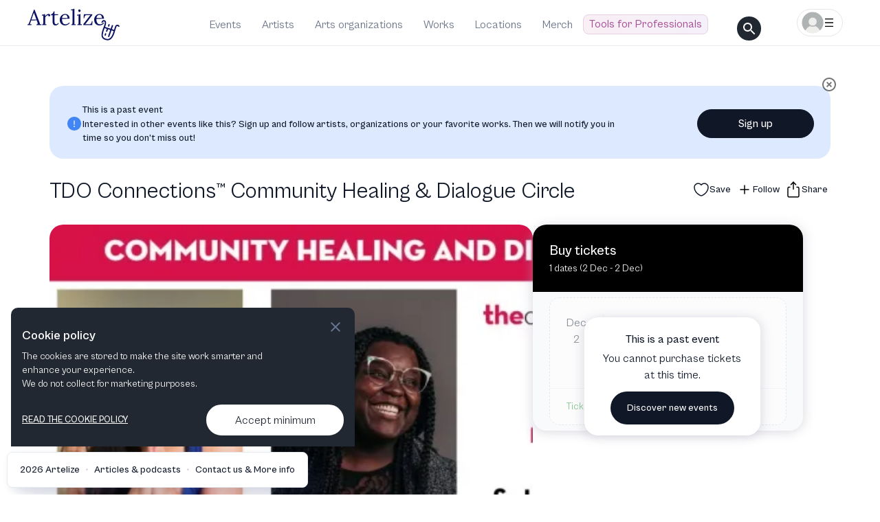

--- FILE ---
content_type: text/html; charset=utf-8
request_url: https://artelize.com/event/12894-tdo-connections-community-healing-and-dialogue-circle
body_size: 15095
content:
<!DOCTYPE html><html lang="en"><head><meta charSet="utf-8"/><meta http-equiv="X-UA-Compatible" content="IE=edge"/><meta name="viewport" content="width=device-width, initial-scale=1"/><meta name="keywords" content="Keywords"/><meta name="theme-color" content="#000000"/><meta property="fb:app_id" content="936485517986590"/><noscript><iframe src="https://www.googletagmanager.com/ns.html?id=GTM-TL45R6K6" height="0" width="0" style="display:none;visibility:hidden"></iframe></noscript><script>!function(t,e){var o,n,p,r;e.__SV||(window.posthog=e,e._i=[],e.init=function(i,s,a){function g(t,e){var o=e.split(".");2==o.length&&(t=t[o[0]],e=o[1]),t[e]=function(){t.push([e].concat(Array.prototype.slice.call(arguments,0)))}}(p=t.createElement("script")).type="text/javascript",p.async=!0,p.src=s.api_host.replace(".i.posthog.com","-assets.i.posthog.com")+"/static/array.js",(r=t.getElementsByTagName("script")[0]).parentNode.insertBefore(p,r);var u=e;for(void 0!==a?u=e[a]=[]:a="posthog",u.people=u.people||[],u.toString=function(t){var e="posthog";return"posthog"!==a&&(e+="."+a),t||(e+=" (stub)"),e},u.people.toString=function(){return u.toString(1)+".people (stub)"},o="init capture register register_once register_for_session unregister unregister_for_session getFeatureFlag getFeatureFlagPayload isFeatureEnabled reloadFeatureFlags updateEarlyAccessFeatureEnrollment getEarlyAccessFeatures on onFeatureFlags onSessionId getSurveys getActiveMatchingSurveys renderSurvey canRenderSurvey getNextSurveyStep identify setPersonProperties group resetGroups setPersonPropertiesForFlags resetPersonPropertiesForFlags setGroupPropertiesForFlags resetGroupPropertiesForFlags reset get_distinct_id getGroups get_session_id get_session_replay_url alias set_config startSessionRecording stopSessionRecording sessionRecordingStarted captureException loadToolbar get_property getSessionProperty createPersonProfile opt_in_capturing opt_out_capturing has_opted_in_capturing has_opted_out_capturing clear_opt_in_out_capturing debug".split(" "),n=0;n<o.length;n++)g(u,o[n]);e._i.push([i,s,a])},e.__SV=1)}(document,window.posthog||[]);
    posthog.init('phc_aIKXQrEtXUsAs5VWZo0rYJP6KgMPyg7H2gYtNfWJsfN',{api_host:'https://eu.i.posthog.com', person_profiles: 'identified_only' // or 'always' to create profiles for anonymous users as well
        })</script><title>TDO Connections™️ Community Healing &amp; Dialogue Circle | Karayanis Rehearsal and Production Center, Dallas, TX Tickets 2026</title><meta name="description" content="Explore highlights, photos, and more that made TDO Connections™️ Community Healing &amp; Dialogue Circle an unforgettable experience. Find more upcoming events on Artelize."/><meta itemprop="image" content="https://artelize.com/og-images/api/event-image?base64string=eyJ0aXRsZSI6IlRETyBDb25uZWN0aW9uc%2BKEou%[base64]%3D%3D"/><meta property="og:image" content="https://artelize.com/og-images/api/event-image?base64string=eyJ0aXRsZSI6IlRETyBDb25uZWN0aW9uc%2BKEou%[base64]%3D%3D"/><meta property="og:image:width" content="1200"/><meta property="og:image:height" content="630"/><meta property="og:image:type" content="image/png"/><meta property="og:title" content="TDO Connections™️ Community Healing &amp; Dialogue Circle - Artelize"/><meta property="og:type" content="website"/><meta property="og:image:alt" content="TDO Connections™️ Community Healing &amp; Dialogue Circle"/><meta property="og:description" content="Explore highlights, photos, and more that made TDO Connections™️ Community Healing &amp; Dialogue Circle an unforgettable experience. Find more upcoming events on Artelize."/><meta property="og:url" content="https://artelize.com/event/12894-tdo-connections-community-healing-and-dialogue-circle"/><meta property="og:site_name" content="Artelize"/><link rel="canonical" href="https://artelize.com/event/12894-tdo-connections-community-healing-and-dialogue-circle"/><script type="application/ld+json">[{
      "@context": "http://schema.org",
      "@type": "Event",
      "eventStatus": "https://schema.org/EventScheduled",
      "name": "TDO Connections™️ Community Healing & Dialogue Circle",
      "startDate":"2022-12-02T10:00:00",
      "location": {
        "@type": "Place",
        "name": "Karayanis Rehearsal and Production Center",
        "address": {
          "@type": "PostalAddress",
          "addressLocality": "Dallas, TX, United States"
        }
      },
      "organizer": {
        "@type": "Organization",
        "name": "",
        "url": "https://artelize.com/organization/undefined-undefined",
        "address": {
          "@type": "PostalAddress",
          "addressLocality": ""
        }
      },
      "image": "https://artelizemedianew.s3.eu-central-1.amazonaws.com/64ec9be534b180bac75e948f_landscape.webp",
      "description": "Mindfulness, restoration, and holistic celebration are important for everyone, and opera is no exception. The Dallas Opera presents a Community Healing and Dialogue Circle as we continue to explore the leadership, creativity, and representation of women in our communities and the opera field. Join local healing practitioners Stefanie Tovar (Healing Arts with Stefanie Tovar) and Quodesia D. Johnson to celebrate the women in our lives in this offering of mindfulness, movement, storytelling, and healing.",
      "url": "https://artelize.com/event/12894-tdo-connections-community-healing-and-dialogue-circle",
      "performers": []
    }, {
      "@context": "https://schema.org",
      "@type": "BreadcrumbList",
      "itemListElement": [
        {
          "@type": "ListItem",
          "position": 1,
          "item": {
            "@id": "https://artelize.com/events",
            "name": "Events"
          }
        },
        {
          "@type": "ListItem",
          "position": 2,
          "item": {
            "@id": "https://artelize.com/event/12894-tdo-connections-community-healing-and-dialogue-circle",
            "name": "TDO Connections™️ Community Healing & Dialogue Circle",
            "image": "https://artelizemedianew.s3.eu-central-1.amazonaws.com/64ec9be534b180bac75e948f_landscape.webp"
          }
        }
      ]
    }]</script><meta name="next-head-count" content="23"/><meta name="emotion-insertion-point" content=""/><style data-emotion="mui-global a039mc">html{-webkit-font-smoothing:antialiased;-moz-osx-font-smoothing:grayscale;box-sizing:border-box;-webkit-text-size-adjust:100%;}*,*::before,*::after{box-sizing:inherit;}strong,b{font-weight:700;}body{margin:0;color:#101828;font-family:CabinetGrotesk-Variable;font-weight:400;font-display:swap;font-size:1rem;line-height:1.5;background-color:#fff;}@media print{body{background-color:#fff;}}body::backdrop{background-color:#fff;}html,body,#__next{font-family:CabinetGrotesk-Variable;-webkit-font-smoothing:antialiased;-moz-osx-font-smoothing:grayscale;}</style><style data-emotion="mui-global 1prfaxn">@-webkit-keyframes mui-auto-fill{from{display:block;}}@keyframes mui-auto-fill{from{display:block;}}@-webkit-keyframes mui-auto-fill-cancel{from{display:block;}}@keyframes mui-auto-fill-cancel{from{display:block;}}</style><style data-emotion="mui 1uk1gs8 vqlqrm mnn31 1yxmbwk vubbuv 189yg48 1rtiq5y vooagt 11o8t0a 2rqbqn nachy1 1e1fcu0 rqm5wv erkuoa 18cany 12c9t65">.mui-1uk1gs8{margin:0;}.mui-vqlqrm{font-family:CabinetGrotesk-Variable;font-weight:400;font-display:swap;font-size:1rem;line-height:1.4375em;color:#101828;box-sizing:border-box;position:relative;cursor:text;display:-webkit-inline-box;display:-webkit-inline-flex;display:-ms-inline-flexbox;display:inline-flex;-webkit-align-items:center;-webkit-box-align:center;-ms-flex-align:center;align-items:center;}.mui-vqlqrm.Mui-disabled{color:rgba(0, 0, 0, 0.38);cursor:default;}.mui-vqlqrm input::-webkit-input-placeholder{color:#4C5A6E;font-size:16px;opacity:1;font-family:CabinetGrotesk-Variable;}.mui-vqlqrm input::-moz-placeholder{color:#4C5A6E;font-size:16px;opacity:1;font-family:CabinetGrotesk-Variable;}.mui-vqlqrm input:-ms-input-placeholder{color:#4C5A6E;font-size:16px;opacity:1;font-family:CabinetGrotesk-Variable;}.mui-vqlqrm input::placeholder{color:#4C5A6E;font-size:16px;opacity:1;font-family:CabinetGrotesk-Variable;}.mui-mnn31{font:inherit;letter-spacing:inherit;color:currentColor;padding:4px 0 5px;border:0;box-sizing:content-box;background:none;height:1.4375em;margin:0;-webkit-tap-highlight-color:transparent;display:block;min-width:0;width:100%;-webkit-animation-name:mui-auto-fill-cancel;animation-name:mui-auto-fill-cancel;-webkit-animation-duration:10ms;animation-duration:10ms;}.mui-mnn31::-webkit-input-placeholder{color:currentColor;opacity:0.42;-webkit-transition:opacity 200ms cubic-bezier(0.4, 0, 0.2, 1) 0ms;transition:opacity 200ms cubic-bezier(0.4, 0, 0.2, 1) 0ms;}.mui-mnn31::-moz-placeholder{color:currentColor;opacity:0.42;-webkit-transition:opacity 200ms cubic-bezier(0.4, 0, 0.2, 1) 0ms;transition:opacity 200ms cubic-bezier(0.4, 0, 0.2, 1) 0ms;}.mui-mnn31:-ms-input-placeholder{color:currentColor;opacity:0.42;-webkit-transition:opacity 200ms cubic-bezier(0.4, 0, 0.2, 1) 0ms;transition:opacity 200ms cubic-bezier(0.4, 0, 0.2, 1) 0ms;}.mui-mnn31::-ms-input-placeholder{color:currentColor;opacity:0.42;-webkit-transition:opacity 200ms cubic-bezier(0.4, 0, 0.2, 1) 0ms;transition:opacity 200ms cubic-bezier(0.4, 0, 0.2, 1) 0ms;}.mui-mnn31:focus{outline:0;}.mui-mnn31:invalid{box-shadow:none;}.mui-mnn31::-webkit-search-decoration{-webkit-appearance:none;}label[data-shrink=false]+.MuiInputBase-formControl .mui-mnn31::-webkit-input-placeholder{opacity:0!important;}label[data-shrink=false]+.MuiInputBase-formControl .mui-mnn31::-moz-placeholder{opacity:0!important;}label[data-shrink=false]+.MuiInputBase-formControl .mui-mnn31:-ms-input-placeholder{opacity:0!important;}label[data-shrink=false]+.MuiInputBase-formControl .mui-mnn31::-ms-input-placeholder{opacity:0!important;}label[data-shrink=false]+.MuiInputBase-formControl .mui-mnn31:focus::-webkit-input-placeholder{opacity:0.42;}label[data-shrink=false]+.MuiInputBase-formControl .mui-mnn31:focus::-moz-placeholder{opacity:0.42;}label[data-shrink=false]+.MuiInputBase-formControl .mui-mnn31:focus:-ms-input-placeholder{opacity:0.42;}label[data-shrink=false]+.MuiInputBase-formControl .mui-mnn31:focus::-ms-input-placeholder{opacity:0.42;}.mui-mnn31.Mui-disabled{opacity:1;-webkit-text-fill-color:rgba(0, 0, 0, 0.38);}.mui-mnn31:-webkit-autofill{-webkit-animation-duration:5000s;animation-duration:5000s;-webkit-animation-name:mui-auto-fill;animation-name:mui-auto-fill;}.mui-1yxmbwk{display:-webkit-inline-box;display:-webkit-inline-flex;display:-ms-inline-flexbox;display:inline-flex;-webkit-align-items:center;-webkit-box-align:center;-ms-flex-align:center;align-items:center;-webkit-box-pack:center;-ms-flex-pack:center;-webkit-justify-content:center;justify-content:center;position:relative;box-sizing:border-box;-webkit-tap-highlight-color:transparent;background-color:transparent;outline:0;border:0;margin:0;border-radius:0;padding:0;cursor:pointer;-webkit-user-select:none;-moz-user-select:none;-ms-user-select:none;user-select:none;vertical-align:middle;-moz-appearance:none;-webkit-appearance:none;-webkit-text-decoration:none;text-decoration:none;color:inherit;text-align:center;-webkit-flex:0 0 auto;-ms-flex:0 0 auto;flex:0 0 auto;font-size:1.5rem;padding:8px;border-radius:50%;overflow:visible;color:rgba(0, 0, 0, 0.54);-webkit-transition:background-color 150ms cubic-bezier(0.4, 0, 0.2, 1) 0ms;transition:background-color 150ms cubic-bezier(0.4, 0, 0.2, 1) 0ms;}.mui-1yxmbwk::-moz-focus-inner{border-style:none;}.mui-1yxmbwk.Mui-disabled{pointer-events:none;cursor:default;}@media print{.mui-1yxmbwk{-webkit-print-color-adjust:exact;color-adjust:exact;}}.mui-1yxmbwk:hover{background-color:rgba(0, 0, 0, 0.04);}@media (hover: none){.mui-1yxmbwk:hover{background-color:transparent;}}.mui-1yxmbwk.Mui-disabled{background-color:transparent;color:rgba(0, 0, 0, 0.26);}.mui-vubbuv{-webkit-user-select:none;-moz-user-select:none;-ms-user-select:none;user-select:none;width:1em;height:1em;display:inline-block;fill:currentColor;-webkit-flex-shrink:0;-ms-flex-negative:0;flex-shrink:0;-webkit-transition:fill 200ms cubic-bezier(0.4, 0, 0.2, 1) 0ms;transition:fill 200ms cubic-bezier(0.4, 0, 0.2, 1) 0ms;font-size:1.5rem;}.mui-189yg48{position:relative;display:-webkit-box;display:-webkit-flex;display:-ms-flexbox;display:flex;-webkit-align-items:center;-webkit-box-align:center;-ms-flex-align:center;align-items:center;padding-left:16px;padding-right:16px;min-height:56px;}@media (min-width:309px){.mui-189yg48{padding-left:24px;padding-right:24px;}}@media (min-width:0px){@media (orientation: landscape){.mui-189yg48{min-height:48px;}}}@media (min-width:309px){.mui-189yg48{min-height:64px;}}.mui-1rtiq5y{display:-webkit-inline-box;display:-webkit-inline-flex;display:-ms-inline-flexbox;display:inline-flex;-webkit-align-items:center;-webkit-box-align:center;-ms-flex-align:center;align-items:center;-webkit-box-pack:center;-ms-flex-pack:center;-webkit-justify-content:center;justify-content:center;position:relative;box-sizing:border-box;-webkit-tap-highlight-color:transparent;background-color:transparent;outline:0;border:0;margin:0;border-radius:0;padding:0;cursor:pointer;-webkit-user-select:none;-moz-user-select:none;-ms-user-select:none;user-select:none;vertical-align:middle;-moz-appearance:none;-webkit-appearance:none;-webkit-text-decoration:none;text-decoration:none;color:inherit;font-family:CabinetGrotesk-Variable,-apple-system,BlinkMacSystemFont,sans-serif;font-weight:500;font-size:0.875rem;line-height:1.75;text-transform:uppercase;min-height:36px;-webkit-transition:background-color 250ms cubic-bezier(0.4, 0, 0.2, 1) 0ms,box-shadow 250ms cubic-bezier(0.4, 0, 0.2, 1) 0ms,border-color 250ms cubic-bezier(0.4, 0, 0.2, 1) 0ms;transition:background-color 250ms cubic-bezier(0.4, 0, 0.2, 1) 0ms,box-shadow 250ms cubic-bezier(0.4, 0, 0.2, 1) 0ms,border-color 250ms cubic-bezier(0.4, 0, 0.2, 1) 0ms;border-radius:50%;padding:0;min-width:0;width:40px;height:40px;z-index:1050;box-shadow:0px 3px 5px -1px rgba(0,0,0,0.2),0px 6px 10px 0px rgba(0,0,0,0.14),0px 1px 18px 0px rgba(0,0,0,0.12);color:rgba(0, 0, 0, 0.87);background-color:#e0e0e0;}.mui-1rtiq5y::-moz-focus-inner{border-style:none;}.mui-1rtiq5y.Mui-disabled{pointer-events:none;cursor:default;}@media print{.mui-1rtiq5y{-webkit-print-color-adjust:exact;color-adjust:exact;}}.mui-1rtiq5y:active{box-shadow:0px 7px 8px -4px rgba(0,0,0,0.2),0px 12px 17px 2px rgba(0,0,0,0.14),0px 5px 22px 4px rgba(0,0,0,0.12);}.mui-1rtiq5y:hover{background-color:#f5f5f5;-webkit-text-decoration:none;text-decoration:none;}@media (hover: none){.mui-1rtiq5y:hover{background-color:#e0e0e0;}}.mui-1rtiq5y.Mui-focusVisible{box-shadow:0px 3px 5px -1px rgba(0,0,0,0.2),0px 6px 10px 0px rgba(0,0,0,0.14),0px 1px 18px 0px rgba(0,0,0,0.12);}.mui-1rtiq5y.Mui-disabled{color:rgba(0, 0, 0, 0.26);box-shadow:none;background-color:rgba(0, 0, 0, 0.12);}.mui-vooagt{min-height:100vh;}.mui-11o8t0a{margin:0;font-family:CabinetGrotesk-Variable;font-weight:400;font-display:swap;font-size:0.875rem;line-height:1.43;}.mui-2rqbqn{display:-webkit-inline-box;display:-webkit-inline-flex;display:-ms-inline-flexbox;display:inline-flex;-webkit-align-items:center;-webkit-box-align:center;-ms-flex-align:center;align-items:center;-webkit-box-pack:center;-ms-flex-pack:center;-webkit-justify-content:center;justify-content:center;position:relative;box-sizing:border-box;-webkit-tap-highlight-color:transparent;background-color:transparent;outline:0;border:0;margin:0;border-radius:0;padding:0;cursor:pointer;-webkit-user-select:none;-moz-user-select:none;-ms-user-select:none;user-select:none;vertical-align:middle;-moz-appearance:none;-webkit-appearance:none;-webkit-text-decoration:none;text-decoration:none;color:inherit;font-family:CabinetGrotesk-Variable,-apple-system,BlinkMacSystemFont,sans-serif;font-weight:500;font-size:0.875rem;line-height:1.75;text-transform:uppercase;min-width:64px;padding:6px 8px;border-radius:4px;-webkit-transition:background-color 250ms cubic-bezier(0.4, 0, 0.2, 1) 0ms,box-shadow 250ms cubic-bezier(0.4, 0, 0.2, 1) 0ms,border-color 250ms cubic-bezier(0.4, 0, 0.2, 1) 0ms,color 250ms cubic-bezier(0.4, 0, 0.2, 1) 0ms;transition:background-color 250ms cubic-bezier(0.4, 0, 0.2, 1) 0ms,box-shadow 250ms cubic-bezier(0.4, 0, 0.2, 1) 0ms,border-color 250ms cubic-bezier(0.4, 0, 0.2, 1) 0ms,color 250ms cubic-bezier(0.4, 0, 0.2, 1) 0ms;color:#0E0060;}.mui-2rqbqn::-moz-focus-inner{border-style:none;}.mui-2rqbqn.Mui-disabled{pointer-events:none;cursor:default;}@media print{.mui-2rqbqn{-webkit-print-color-adjust:exact;color-adjust:exact;}}.mui-2rqbqn:hover{-webkit-text-decoration:none;text-decoration:none;background-color:rgba(14, 0, 96, 0.04);}@media (hover: none){.mui-2rqbqn:hover{background-color:transparent;}}.mui-2rqbqn.Mui-disabled{color:rgba(0, 0, 0, 0.26);}.mui-nachy1{margin:0;font-family:CabinetGrotesk-Variable;font-weight:400;font-display:swap;font-size:1rem;line-height:1.5;}.mui-1e1fcu0{position:relative;display:-webkit-box;display:-webkit-flex;display:-ms-flexbox;display:flex;-webkit-align-items:center;-webkit-box-align:center;-ms-flex-align:center;align-items:center;-webkit-box-pack:center;-ms-flex-pack:center;-webkit-justify-content:center;justify-content:center;-webkit-flex-shrink:0;-ms-flex-negative:0;flex-shrink:0;width:40px;height:40px;font-family:CabinetGrotesk-Variable,-apple-system,BlinkMacSystemFont,sans-serif;font-size:1.25rem;line-height:1;border-radius:50%;overflow:hidden;-webkit-user-select:none;-moz-user-select:none;-ms-user-select:none;user-select:none;color:#fff;background-color:#bdbdbd;}.mui-rqm5wv{margin:0;font-family:CabinetGrotesk-Variable,-apple-system,BlinkMacSystemFont,sans-serif;font-weight:400;font-size:1.5rem;line-height:1.334;}.mui-erkuoa{display:-webkit-inline-box;display:-webkit-inline-flex;display:-ms-inline-flexbox;display:inline-flex;-webkit-align-items:center;-webkit-box-align:center;-ms-flex-align:center;align-items:center;-webkit-box-pack:center;-ms-flex-pack:center;-webkit-justify-content:center;justify-content:center;position:relative;box-sizing:border-box;-webkit-tap-highlight-color:transparent;background-color:transparent;outline:0;border:0;margin:0;border-radius:0;padding:0;cursor:pointer;-webkit-user-select:none;-moz-user-select:none;-ms-user-select:none;user-select:none;vertical-align:middle;-moz-appearance:none;-webkit-appearance:none;-webkit-text-decoration:none;text-decoration:none;color:inherit;text-align:center;-webkit-flex:0 0 auto;-ms-flex:0 0 auto;flex:0 0 auto;font-size:1.5rem;padding:8px;border-radius:50%;overflow:visible;color:rgba(0, 0, 0, 0.54);-webkit-transition:background-color 150ms cubic-bezier(0.4, 0, 0.2, 1) 0ms;transition:background-color 150ms cubic-bezier(0.4, 0, 0.2, 1) 0ms;color:#0E0060;}.mui-erkuoa::-moz-focus-inner{border-style:none;}.mui-erkuoa.Mui-disabled{pointer-events:none;cursor:default;}@media print{.mui-erkuoa{-webkit-print-color-adjust:exact;color-adjust:exact;}}.mui-erkuoa:hover{background-color:rgba(0, 0, 0, 0.04);}@media (hover: none){.mui-erkuoa:hover{background-color:transparent;}}.mui-erkuoa:hover{background-color:rgba(14, 0, 96, 0.04);}@media (hover: none){.mui-erkuoa:hover{background-color:transparent;}}.mui-erkuoa.Mui-disabled{background-color:transparent;color:rgba(0, 0, 0, 0.26);}.mui-18cany{margin:0;font-family:CabinetGrotesk-Variable,-apple-system,BlinkMacSystemFont,sans-serif;font-weight:400;font-size:0.75rem;line-height:1.66;}.mui-12c9t65{margin:0;font-family:CabinetGrotesk-Variable;font-weight:400;font-display:swap;font-size:0.875rem;line-height:1.43;color:#068E1C;}</style><link rel="preload" href="/fonts/CabinetGrotesk-Variable.woff2" as="font" type="font/woff2" crossorigin="anonymous"/><link rel="preload" href="/fonts/HankenGrotesk-VariableFont_wght.ttf" as="font" type="font/ttf" crossorigin="anonymous"/><style>
                @font-face {
                  font-family: 'CabinetGrotesk-Variable';
                  font-display: swap;
                  src: url('/fonts/CabinetGrotesk-Variable.woff2') format('woff2');
                  font-weight: 100 900;
                  font-style: normal;
                }
                
                @font-face {
                  font-family: 'Hanken Grotesk';
                  font-display: swap;
                  src: url('/fonts/HankenGrotesk-VariableFont_wght.ttf') format('truetype');
                  font-weight: 100 900;
                  font-style: normal;
                }
              </style><link rel="icon" href="/favicon.ico"/><link rel="manifest" href="/manifest.json"/><link rel="preload" href="/_next/static/css/9d2a187a05148c0e.css" as="style"/><link rel="stylesheet" href="/_next/static/css/9d2a187a05148c0e.css" data-n-p=""/><noscript data-n-css=""></noscript><script defer="" nomodule="" src="/_next/static/chunks/polyfills-c67a75d1b6f99dc8.js"></script><script defer="" src="/_next/static/chunks/6851.120fd4c040d552b2.js"></script><script defer="" src="/_next/static/chunks/956.df004f4981ffe8cc.js"></script><script defer="" src="/_next/static/chunks/6009.e261c7de63d79ef8.js"></script><script src="/_next/static/chunks/webpack-b18dd42086d77ba4.js" defer=""></script><script src="/_next/static/chunks/framework-f44ba79936f400b5.js" defer=""></script><script src="/_next/static/chunks/main-655ec980bf9128e9.js" defer=""></script><script src="/_next/static/chunks/pages/_app-0626fbbff7e7b38a.js" defer=""></script><script src="/_next/static/chunks/5675-5642d46543df342a.js" defer=""></script><script src="/_next/static/chunks/1743-fcb7db035af7e2aa.js" defer=""></script><script src="/_next/static/chunks/pages/event/%5BproductionId%5D-0552772bb8688483.js" defer=""></script><script src="/_next/static/Iwhmlo5WdETIml4pflhWU/_buildManifest.js" defer=""></script><script src="/_next/static/Iwhmlo5WdETIml4pflhWU/_ssgManifest.js" defer=""></script><style data-emotion="mui-global a039mc">html{-webkit-font-smoothing:antialiased;-moz-osx-font-smoothing:grayscale;box-sizing:border-box;-webkit-text-size-adjust:100%;}*,*::before,*::after{box-sizing:inherit;}strong,b{font-weight:700;}body{margin:0;color:#101828;font-family:CabinetGrotesk-Variable;font-weight:400;font-display:swap;font-size:1rem;line-height:1.5;background-color:#fff;}@media print{body{background-color:#fff;}}body::backdrop{background-color:#fff;}html,body,#__next{font-family:CabinetGrotesk-Variable;-webkit-font-smoothing:antialiased;-moz-osx-font-smoothing:grayscale;}</style><style data-emotion="mui-global 1prfaxn">@-webkit-keyframes mui-auto-fill{from{display:block;}}@keyframes mui-auto-fill{from{display:block;}}@-webkit-keyframes mui-auto-fill-cancel{from{display:block;}}@keyframes mui-auto-fill-cancel{from{display:block;}}</style><style data-emotion="mui 1uk1gs8 vqlqrm mnn31 1yxmbwk vubbuv 189yg48 1rtiq5y vooagt 11o8t0a 2rqbqn nachy1 1e1fcu0 rqm5wv erkuoa 18cany 12c9t65">.mui-1uk1gs8{margin:0;}.mui-vqlqrm{font-family:CabinetGrotesk-Variable;font-weight:400;font-display:swap;font-size:1rem;line-height:1.4375em;color:#101828;box-sizing:border-box;position:relative;cursor:text;display:-webkit-inline-box;display:-webkit-inline-flex;display:-ms-inline-flexbox;display:inline-flex;-webkit-align-items:center;-webkit-box-align:center;-ms-flex-align:center;align-items:center;}.mui-vqlqrm.Mui-disabled{color:rgba(0, 0, 0, 0.38);cursor:default;}.mui-vqlqrm input::-webkit-input-placeholder{color:#4C5A6E;font-size:16px;opacity:1;font-family:CabinetGrotesk-Variable;}.mui-vqlqrm input::-moz-placeholder{color:#4C5A6E;font-size:16px;opacity:1;font-family:CabinetGrotesk-Variable;}.mui-vqlqrm input:-ms-input-placeholder{color:#4C5A6E;font-size:16px;opacity:1;font-family:CabinetGrotesk-Variable;}.mui-vqlqrm input::placeholder{color:#4C5A6E;font-size:16px;opacity:1;font-family:CabinetGrotesk-Variable;}.mui-mnn31{font:inherit;letter-spacing:inherit;color:currentColor;padding:4px 0 5px;border:0;box-sizing:content-box;background:none;height:1.4375em;margin:0;-webkit-tap-highlight-color:transparent;display:block;min-width:0;width:100%;-webkit-animation-name:mui-auto-fill-cancel;animation-name:mui-auto-fill-cancel;-webkit-animation-duration:10ms;animation-duration:10ms;}.mui-mnn31::-webkit-input-placeholder{color:currentColor;opacity:0.42;-webkit-transition:opacity 200ms cubic-bezier(0.4, 0, 0.2, 1) 0ms;transition:opacity 200ms cubic-bezier(0.4, 0, 0.2, 1) 0ms;}.mui-mnn31::-moz-placeholder{color:currentColor;opacity:0.42;-webkit-transition:opacity 200ms cubic-bezier(0.4, 0, 0.2, 1) 0ms;transition:opacity 200ms cubic-bezier(0.4, 0, 0.2, 1) 0ms;}.mui-mnn31:-ms-input-placeholder{color:currentColor;opacity:0.42;-webkit-transition:opacity 200ms cubic-bezier(0.4, 0, 0.2, 1) 0ms;transition:opacity 200ms cubic-bezier(0.4, 0, 0.2, 1) 0ms;}.mui-mnn31::-ms-input-placeholder{color:currentColor;opacity:0.42;-webkit-transition:opacity 200ms cubic-bezier(0.4, 0, 0.2, 1) 0ms;transition:opacity 200ms cubic-bezier(0.4, 0, 0.2, 1) 0ms;}.mui-mnn31:focus{outline:0;}.mui-mnn31:invalid{box-shadow:none;}.mui-mnn31::-webkit-search-decoration{-webkit-appearance:none;}label[data-shrink=false]+.MuiInputBase-formControl .mui-mnn31::-webkit-input-placeholder{opacity:0!important;}label[data-shrink=false]+.MuiInputBase-formControl .mui-mnn31::-moz-placeholder{opacity:0!important;}label[data-shrink=false]+.MuiInputBase-formControl .mui-mnn31:-ms-input-placeholder{opacity:0!important;}label[data-shrink=false]+.MuiInputBase-formControl .mui-mnn31::-ms-input-placeholder{opacity:0!important;}label[data-shrink=false]+.MuiInputBase-formControl .mui-mnn31:focus::-webkit-input-placeholder{opacity:0.42;}label[data-shrink=false]+.MuiInputBase-formControl .mui-mnn31:focus::-moz-placeholder{opacity:0.42;}label[data-shrink=false]+.MuiInputBase-formControl .mui-mnn31:focus:-ms-input-placeholder{opacity:0.42;}label[data-shrink=false]+.MuiInputBase-formControl .mui-mnn31:focus::-ms-input-placeholder{opacity:0.42;}.mui-mnn31.Mui-disabled{opacity:1;-webkit-text-fill-color:rgba(0, 0, 0, 0.38);}.mui-mnn31:-webkit-autofill{-webkit-animation-duration:5000s;animation-duration:5000s;-webkit-animation-name:mui-auto-fill;animation-name:mui-auto-fill;}.mui-1yxmbwk{display:-webkit-inline-box;display:-webkit-inline-flex;display:-ms-inline-flexbox;display:inline-flex;-webkit-align-items:center;-webkit-box-align:center;-ms-flex-align:center;align-items:center;-webkit-box-pack:center;-ms-flex-pack:center;-webkit-justify-content:center;justify-content:center;position:relative;box-sizing:border-box;-webkit-tap-highlight-color:transparent;background-color:transparent;outline:0;border:0;margin:0;border-radius:0;padding:0;cursor:pointer;-webkit-user-select:none;-moz-user-select:none;-ms-user-select:none;user-select:none;vertical-align:middle;-moz-appearance:none;-webkit-appearance:none;-webkit-text-decoration:none;text-decoration:none;color:inherit;text-align:center;-webkit-flex:0 0 auto;-ms-flex:0 0 auto;flex:0 0 auto;font-size:1.5rem;padding:8px;border-radius:50%;overflow:visible;color:rgba(0, 0, 0, 0.54);-webkit-transition:background-color 150ms cubic-bezier(0.4, 0, 0.2, 1) 0ms;transition:background-color 150ms cubic-bezier(0.4, 0, 0.2, 1) 0ms;}.mui-1yxmbwk::-moz-focus-inner{border-style:none;}.mui-1yxmbwk.Mui-disabled{pointer-events:none;cursor:default;}@media print{.mui-1yxmbwk{-webkit-print-color-adjust:exact;color-adjust:exact;}}.mui-1yxmbwk:hover{background-color:rgba(0, 0, 0, 0.04);}@media (hover: none){.mui-1yxmbwk:hover{background-color:transparent;}}.mui-1yxmbwk.Mui-disabled{background-color:transparent;color:rgba(0, 0, 0, 0.26);}.mui-vubbuv{-webkit-user-select:none;-moz-user-select:none;-ms-user-select:none;user-select:none;width:1em;height:1em;display:inline-block;fill:currentColor;-webkit-flex-shrink:0;-ms-flex-negative:0;flex-shrink:0;-webkit-transition:fill 200ms cubic-bezier(0.4, 0, 0.2, 1) 0ms;transition:fill 200ms cubic-bezier(0.4, 0, 0.2, 1) 0ms;font-size:1.5rem;}.mui-189yg48{position:relative;display:-webkit-box;display:-webkit-flex;display:-ms-flexbox;display:flex;-webkit-align-items:center;-webkit-box-align:center;-ms-flex-align:center;align-items:center;padding-left:16px;padding-right:16px;min-height:56px;}@media (min-width:309px){.mui-189yg48{padding-left:24px;padding-right:24px;}}@media (min-width:0px){@media (orientation: landscape){.mui-189yg48{min-height:48px;}}}@media (min-width:309px){.mui-189yg48{min-height:64px;}}.mui-1rtiq5y{display:-webkit-inline-box;display:-webkit-inline-flex;display:-ms-inline-flexbox;display:inline-flex;-webkit-align-items:center;-webkit-box-align:center;-ms-flex-align:center;align-items:center;-webkit-box-pack:center;-ms-flex-pack:center;-webkit-justify-content:center;justify-content:center;position:relative;box-sizing:border-box;-webkit-tap-highlight-color:transparent;background-color:transparent;outline:0;border:0;margin:0;border-radius:0;padding:0;cursor:pointer;-webkit-user-select:none;-moz-user-select:none;-ms-user-select:none;user-select:none;vertical-align:middle;-moz-appearance:none;-webkit-appearance:none;-webkit-text-decoration:none;text-decoration:none;color:inherit;font-family:CabinetGrotesk-Variable,-apple-system,BlinkMacSystemFont,sans-serif;font-weight:500;font-size:0.875rem;line-height:1.75;text-transform:uppercase;min-height:36px;-webkit-transition:background-color 250ms cubic-bezier(0.4, 0, 0.2, 1) 0ms,box-shadow 250ms cubic-bezier(0.4, 0, 0.2, 1) 0ms,border-color 250ms cubic-bezier(0.4, 0, 0.2, 1) 0ms;transition:background-color 250ms cubic-bezier(0.4, 0, 0.2, 1) 0ms,box-shadow 250ms cubic-bezier(0.4, 0, 0.2, 1) 0ms,border-color 250ms cubic-bezier(0.4, 0, 0.2, 1) 0ms;border-radius:50%;padding:0;min-width:0;width:40px;height:40px;z-index:1050;box-shadow:0px 3px 5px -1px rgba(0,0,0,0.2),0px 6px 10px 0px rgba(0,0,0,0.14),0px 1px 18px 0px rgba(0,0,0,0.12);color:rgba(0, 0, 0, 0.87);background-color:#e0e0e0;}.mui-1rtiq5y::-moz-focus-inner{border-style:none;}.mui-1rtiq5y.Mui-disabled{pointer-events:none;cursor:default;}@media print{.mui-1rtiq5y{-webkit-print-color-adjust:exact;color-adjust:exact;}}.mui-1rtiq5y:active{box-shadow:0px 7px 8px -4px rgba(0,0,0,0.2),0px 12px 17px 2px rgba(0,0,0,0.14),0px 5px 22px 4px rgba(0,0,0,0.12);}.mui-1rtiq5y:hover{background-color:#f5f5f5;-webkit-text-decoration:none;text-decoration:none;}@media (hover: none){.mui-1rtiq5y:hover{background-color:#e0e0e0;}}.mui-1rtiq5y.Mui-focusVisible{box-shadow:0px 3px 5px -1px rgba(0,0,0,0.2),0px 6px 10px 0px rgba(0,0,0,0.14),0px 1px 18px 0px rgba(0,0,0,0.12);}.mui-1rtiq5y.Mui-disabled{color:rgba(0, 0, 0, 0.26);box-shadow:none;background-color:rgba(0, 0, 0, 0.12);}.mui-vooagt{min-height:100vh;}.mui-11o8t0a{margin:0;font-family:CabinetGrotesk-Variable;font-weight:400;font-display:swap;font-size:0.875rem;line-height:1.43;}.mui-2rqbqn{display:-webkit-inline-box;display:-webkit-inline-flex;display:-ms-inline-flexbox;display:inline-flex;-webkit-align-items:center;-webkit-box-align:center;-ms-flex-align:center;align-items:center;-webkit-box-pack:center;-ms-flex-pack:center;-webkit-justify-content:center;justify-content:center;position:relative;box-sizing:border-box;-webkit-tap-highlight-color:transparent;background-color:transparent;outline:0;border:0;margin:0;border-radius:0;padding:0;cursor:pointer;-webkit-user-select:none;-moz-user-select:none;-ms-user-select:none;user-select:none;vertical-align:middle;-moz-appearance:none;-webkit-appearance:none;-webkit-text-decoration:none;text-decoration:none;color:inherit;font-family:CabinetGrotesk-Variable,-apple-system,BlinkMacSystemFont,sans-serif;font-weight:500;font-size:0.875rem;line-height:1.75;text-transform:uppercase;min-width:64px;padding:6px 8px;border-radius:4px;-webkit-transition:background-color 250ms cubic-bezier(0.4, 0, 0.2, 1) 0ms,box-shadow 250ms cubic-bezier(0.4, 0, 0.2, 1) 0ms,border-color 250ms cubic-bezier(0.4, 0, 0.2, 1) 0ms,color 250ms cubic-bezier(0.4, 0, 0.2, 1) 0ms;transition:background-color 250ms cubic-bezier(0.4, 0, 0.2, 1) 0ms,box-shadow 250ms cubic-bezier(0.4, 0, 0.2, 1) 0ms,border-color 250ms cubic-bezier(0.4, 0, 0.2, 1) 0ms,color 250ms cubic-bezier(0.4, 0, 0.2, 1) 0ms;color:#0E0060;}.mui-2rqbqn::-moz-focus-inner{border-style:none;}.mui-2rqbqn.Mui-disabled{pointer-events:none;cursor:default;}@media print{.mui-2rqbqn{-webkit-print-color-adjust:exact;color-adjust:exact;}}.mui-2rqbqn:hover{-webkit-text-decoration:none;text-decoration:none;background-color:rgba(14, 0, 96, 0.04);}@media (hover: none){.mui-2rqbqn:hover{background-color:transparent;}}.mui-2rqbqn.Mui-disabled{color:rgba(0, 0, 0, 0.26);}.mui-nachy1{margin:0;font-family:CabinetGrotesk-Variable;font-weight:400;font-display:swap;font-size:1rem;line-height:1.5;}.mui-1e1fcu0{position:relative;display:-webkit-box;display:-webkit-flex;display:-ms-flexbox;display:flex;-webkit-align-items:center;-webkit-box-align:center;-ms-flex-align:center;align-items:center;-webkit-box-pack:center;-ms-flex-pack:center;-webkit-justify-content:center;justify-content:center;-webkit-flex-shrink:0;-ms-flex-negative:0;flex-shrink:0;width:40px;height:40px;font-family:CabinetGrotesk-Variable,-apple-system,BlinkMacSystemFont,sans-serif;font-size:1.25rem;line-height:1;border-radius:50%;overflow:hidden;-webkit-user-select:none;-moz-user-select:none;-ms-user-select:none;user-select:none;color:#fff;background-color:#bdbdbd;}.mui-rqm5wv{margin:0;font-family:CabinetGrotesk-Variable,-apple-system,BlinkMacSystemFont,sans-serif;font-weight:400;font-size:1.5rem;line-height:1.334;}.mui-erkuoa{display:-webkit-inline-box;display:-webkit-inline-flex;display:-ms-inline-flexbox;display:inline-flex;-webkit-align-items:center;-webkit-box-align:center;-ms-flex-align:center;align-items:center;-webkit-box-pack:center;-ms-flex-pack:center;-webkit-justify-content:center;justify-content:center;position:relative;box-sizing:border-box;-webkit-tap-highlight-color:transparent;background-color:transparent;outline:0;border:0;margin:0;border-radius:0;padding:0;cursor:pointer;-webkit-user-select:none;-moz-user-select:none;-ms-user-select:none;user-select:none;vertical-align:middle;-moz-appearance:none;-webkit-appearance:none;-webkit-text-decoration:none;text-decoration:none;color:inherit;text-align:center;-webkit-flex:0 0 auto;-ms-flex:0 0 auto;flex:0 0 auto;font-size:1.5rem;padding:8px;border-radius:50%;overflow:visible;color:rgba(0, 0, 0, 0.54);-webkit-transition:background-color 150ms cubic-bezier(0.4, 0, 0.2, 1) 0ms;transition:background-color 150ms cubic-bezier(0.4, 0, 0.2, 1) 0ms;color:#0E0060;}.mui-erkuoa::-moz-focus-inner{border-style:none;}.mui-erkuoa.Mui-disabled{pointer-events:none;cursor:default;}@media print{.mui-erkuoa{-webkit-print-color-adjust:exact;color-adjust:exact;}}.mui-erkuoa:hover{background-color:rgba(0, 0, 0, 0.04);}@media (hover: none){.mui-erkuoa:hover{background-color:transparent;}}.mui-erkuoa:hover{background-color:rgba(14, 0, 96, 0.04);}@media (hover: none){.mui-erkuoa:hover{background-color:transparent;}}.mui-erkuoa.Mui-disabled{background-color:transparent;color:rgba(0, 0, 0, 0.26);}.mui-18cany{margin:0;font-family:CabinetGrotesk-Variable,-apple-system,BlinkMacSystemFont,sans-serif;font-weight:400;font-size:0.75rem;line-height:1.66;}.mui-12c9t65{margin:0;font-family:CabinetGrotesk-Variable;font-weight:400;font-display:swap;font-size:0.875rem;line-height:1.43;color:#068E1C;}</style><style id="jss-server-side">.jss199 {
  display: flex;
  z-index: 1401;
  position: fixed;
  max-width: 500px;
  align-items: stretch;
  flex-direction: column;
}
.jss200 {
  margin: 16px;
  display: flex;
  flex-direction: column;
  background-color: #212831;
}
.jss201 {
  color: white;
  font-size: 18px;
  font-weight: 600;
  line-height: 40px;
}
.jss202 {
  width: 85%;
  margin-bottom: 20px;
}
.jss203 {
  color: white;
}
.jss204 {
  color: white;
  cursor: pointer;
  text-decoration: underline;
}
.jss205 {
  color: #212831;
  width: 200px;
  border: 2px solid #fff;
  cursor: pointer;
  height: 45px;
  display: flex;
  padding: 0;
  font-size: 16px;
  background: #fff;
  align-items: center;
  border-radius: 25px;
  text-transform: none;
  justify-content: center;
}
.jss205:hover {
  background: #F2F4F7;
}
.jss206 {
  width: 100%;
  height: 100%;
  display: flex;
  align-items: center;
  flex-direction: row;
  justify-content: space-between;
}
.jss207 {
  cursor: pointer;
  height: 30px;
  margin: 0 -30px -25px auto;
  display: flex;
  padding: 0px 30px;
  font-size: 30px;
}
.jss208 {
  padding: 50px 70px;
  background: white;
}
.jss210 {
  font-size: 13px;
  font-weight: 500;
}
.jss211 {
  bottom: 54px;
}
.jss212 {
  width: 500px;
  border-radius: 10px 10px 0 0;
  padding: 16px;
}
.jss213 {}
.jss82 {
  width: 100%;
  height: 100%;
  display: flex;
  align-items: center;
  justify-content: center;
}
.jss82:focus-visible {
  outline: none !important;
}
.jss83 {
  width: 100%;
  height: 500px;
  display: flex;
  max-width: 1050px;
  background: #FFF;
  border-radius: 30px;
}
.jss83:focus-visible {
  outline: none !important;
}
@media (max-width:639.95px) {
  .jss83 {
    width: 90%;
    height: auto;
    flex-direction: column;
  }
}
  .jss84 {
    width: 50%;
    height: auto;
    background: lightgray -47.094px 0px / 108.545% 100% no-repeat;
    object-fit: cover;
    flex-shrink: 0;
    border-radius: 30px 0px 0px 30px;
  }
@media (max-width:639.95px) {
  .jss84 {
    width: 100%;
    max-height: 300px;
    border-radius: 30px 30px 0px 0px;
    object-position: top;
  }
}
  .jss85 {
    gap: 10px;
    top: 16px;
    right: 16px;
    border: 1px solid #EAECF0;
    cursor: pointer;
    display: flex;
    padding: 8px;
    position: absolute;
    align-items: center;
    border-radius: 30px;
    justify-content: center;
  }
  .jss85:hover {
    background: #EAECF0;
  }
@media (max-width:639.95px) {
  .jss85 {
    top: 8px;
    right: 8px;
  }
}
  .jss86 {
    gap: 16px;
    width: 100%;
    height: 100%;
    display: flex;
    position: relative;
    text-align: center;
    align-items: center;
    flex-direction: column;
    justify-content: center;
  }
@media (max-width:639.95px) {
  .jss86 {
    padding: 8px;
  }
}
  .jss87 {
    color: #101828;
    font-size: 32px;
    max-width: 300px;
    text-align: center;
    font-weight: 500;
    line-height: normal;
  }
  .jss88 {
    color: #344054;
    font-size: 16px;
    max-width: 300px;
    text-align: center;
    line-height: normal;
  }
  .jss89 {
    gap: 16px;
    color: #FFF;
    border: 1px solid #101828;
    display: flex;
    padding: 16px 40px;
    font-size: 16px;
    max-width: 300px;
    background: #101828;
    max-height: 52px;
    align-items: center;
    font-weight: 600;
    border-radius: 100px;
    text-transform: none;
    justify-content: center;
  }
  .jss89:hover {
    color: #101828;
    border: 1px solid #101828;
    background: #FFF;
  }
@media (max-width:639.95px) {
  .jss89 {
    max-height: 40px;
  }
}
  .jss66 {
    color: #FFF;
    margin-left: 10px;
  }
  .jss67 {
    gap: 8px;
    width: 100%;
    display: flex;
    padding: 12px 10px 12px 72px;
    background: #081060;
    max-height: 60px;
    align-items: center;
    border-radius: 30px;
    justify-content: space-between;
  }
@media (max-width:639.95px) {
  .jss67 {
    padding: 6px 12px;
    max-height: 150px;
    justify-content: space-evenly;
  }
}
  .jss68 {
    gap: 12px;
    color: #FFF;
    border: 1px solid #FFF;
    cursor: pointer;
    display: flex;
    padding: 8px 16px;
    font-size: 16px;
    background: #081060;
    text-align: left;
    align-items: center;
    font-weight: 600;
    line-height: 20px;
    margin-right: 10px;
    border-radius: 100px;
    letter-spacing: 0em;
    justify-content: center;
  }
@media (max-width:959.95px) {
  .jss68 {
    max-height: 36px;
  }
}
  .jss69 {
    display: flex;
    align-items: center;
  }
@media (max-width:639.95px) {
  .jss69 {
    width: 100%;
    justify-content: flex-end;
  }
}
  .jss70 {
    color: #FFF;
  }
@media (max-width:639.95px) {
  .jss70 {
    display: none;
  }
}
  .jss71 {
    color: #FFF;
  }
@media (min-width:640px) {
  .jss71 {
    display: none;
  }
}
  .jss23 {
    height: 56px;
  }
@media (max-width: 650px) {
  .jss23 {
    width: 120px;
    height: 46px;
  }
}
  .jss24 {
    width: 100%;
    display: flex;
  }
  .jss60 {
    display: flex;
    justify-content: center;
  }
  .jss61 {
    width: 40vw;
    border: 1px solid rgba(0, 0, 0, 0.12);
    height: 65vh;
    padding: 20px 8px;
    z-index: 2;
    position: absolute;
    margin-top: 12px;
    overflow-y: scroll;
    border-radius: 30px;
    background-color: white;
  }
@media (max-width: 1200px) {
  .jss61 {
    width: 60%;
  }
}
@media (max-width: 1000px) {
  .jss61 {
    width: 68%;
    height: 55vh;
  }
}
@media (max-width: 650px) {
  .jss61 {
    width: 85%;
  }
}
  .jss61::-webkit-scrollbar {
    width: 6px;
  }
  .jss61::-webkit-scrollbar-track {
    margin: 20px;
    background: #f1f1f1;
    border-radius: 10px;
  }
  .jss61::-webkit-scrollbar-thumb {
    width: 6px;
    border-radius: 6px;
    background-color: #B68527;
  }
  .jss61::-webkit-scrollbar-thumb:hover {
    cursor: pointer !important;
    background: #0E0060;
  }
  .jss61:focus {
    border: 1px solid #475467;
    outline: none;
  }
  .jss61::placeholder {
    color: #667085;
    font-family: CabinetGrotesk-Variable;
  }
  .jss62 {
    top: 55px;
    right: 1px;
    width: 70vw;
    border: 1px solid rgba(0, 0, 0, 0.12);
    height: 65vh;
    padding: 20px 8px;
    position: absolute;
    margin-top: 12px;
    overflow-y: scroll;
    border-radius: 30px;
    background-color: white;
  }
@media (max-width: 1500px) {
  .jss62 {
    width: 60vw;
  }
}
@media (max-width: 1000px) {
  .jss62 {
    width: 50vw;
  }
}
  .jss62::-webkit-scrollbar {
    width: 6px;
  }
  .jss62::-webkit-scrollbar-track {
    margin: 20px;
    background: #f1f1f1;
    border-radius: 10px;
  }
  .jss62::-webkit-scrollbar-thumb {
    width: 6px;
    border-radius: 6px;
    background-color: #B68527;
  }
  .jss62::-webkit-scrollbar-thumb:hover {
    cursor: pointer !important;
    background: #0E0060;
  }
  .jss62:focus {
    border: 1px solid #475467;
    outline: none;
  }
  .jss62::placeholder {
    color: #667085;
    font-family: CabinetGrotesk-Variable;
  }
  .jss63 {
    color: #5d5858;
    margin: 24px;
    padding: 5px;
  }
@media (min-width:0px) and (orientation: landscape) {
  .jss63 {
    margin: 16px;
  }
}
  .jss64 {
    font-size: 12px;
  }
@media (min-width:0px) and (orientation: landscape) {
  .jss64 {
    font-size: 14px ;
  }
}
  .jss65 {
    margin: 8px 0 0 0;
  }
  .jss56 {
    width: 35px;
    height: 35px;
    margin: 8px;
    background: #212831;
    border-radius: 100px;
  }
  .jss56:hover {
    background: #10182847;
  }
  .jss57 {
    color: white;
  }
  .jss58 {
    flex: 1;
    padding: 0 0 0 20px;
  }
  .jss59 {
    width: 35vw;
    border: 1px solid #E7E7E7;
    height: 48px;
    display: flex;
    max-width: 500px;
    background: #F9FAFB;
    align-items: center;
    margin-left: 40px;
    border-radius: 100px;
  }
@media (max-width: 1200px) {
  .jss59 {
    width: 65%;
  }
}
@media (max-width: 1000px) {
  .jss59 {
    width: 80%;
  }
}
@media (max-width: 650px) {
  .jss59 {
    width: 90%;
    height: 60px;
    margin-left: 10px;
  }
}
  .jss25 {
    color: black;
    padding: 10px 15px;
    font-size: 16px;
    font-weight: 600;
    border-radius: 25px;
    text-decoration: none;
  }
  .jss25:hover {
    cursor: pointer;
    background: #f3f3f3;
  }
@media (max-width: 460px) {
  .jss25 {
    padding: 10px;
  }
}
  .jss26 {
    color: #667085;
    border: none;
    padding: 10px 15px;
    font-size: 16px;
    background: none;
    font-family: inherit;
    border-radius: 25px;
    text-decoration: none;
  }
  .jss26:hover {
    cursor: pointer;
    background: #f3f3f3;
  }
@media (max-width: 460px) {
  .jss26 {
    padding: 10px;
  }
}
  .jss27 {
    gap: 8px;
    color: #A55095;
    border: 1px solid #EACEE1;
    height: fit-content;
    margin: auto 0;
    display: flex;
    padding: 4px 8px;
    font-size: 16px;
    background: linear-gradient(98deg, rgba(218, 92, 128, 0.10) -57.63%, rgba(123, 116, 223, 0.10) 163.52%);
    font-style: normal;
    align-items: center;
    font-weight: 450;
    line-height: normal;
    border-radius: 8px;
    justify-content: center;
    text-decoration: none;
  }
  .jss28 {  }
@media (max-width: 460px) {
  .jss28 {
    font-size: 13px;
  }
}
  .jss29 {  }
@media (max-width: 460px) {
  .jss29 {
    font-size: 13px;
  }
}
  .jss30 {  }
@media (max-width: 460px) {
  .jss30 {
    font-size: 13px;
  }
}
  .jss31 {  }
@media (max-width: 460px) {
  .jss31 {
    font-size: 13px;
  }
}
  .jss32 {  }
@media (max-width: 460px) {
  .jss32 {
    font-size: 13px;
  }
}
  .jss33 {  }
@media (max-width: 460px) {
  .jss33 {
    font-size: 13px;
  }
}
  .jss34 {  }
@media (max-width: 460px) {
  .jss34 {
    font-size: 13px;
  }
}
  .jss35 {  }
@media (max-width: 460px) {
  .jss35 {
    font-size: 13px;
  }
}
  .jss36 {  }
@media (max-width: 460px) {
  .jss36 {
    font-size: 13px;
  }
}
  .jss37 {  }
@media (max-width: 460px) {
  .jss37 {
    font-size: 13px;
  }
}
  .jss38 {  }
@media (max-width: 460px) {
  .jss38 {
    font-size: 13px;
  }
}
  .jss39 {  }
@media (max-width: 460px) {
  .jss39 {
    font-size: 13px;
  }
}
  .jss40 {  }
@media (max-width: 460px) {
  .jss40 {
    font-size: 13px;
  }
}
  .jss41 {  }
@media (max-width: 460px) {
  .jss41 {
    font-size: 13px;
  }
}
  .jss42 {  }
@media (max-width: 460px) {
  .jss42 {
    font-size: 13px;
  }
}
  .jss43 {  }
@media (max-width: 460px) {
  .jss43 {
    font-size: 13px;
  }
}
  .jss44 {  }
@media (max-width: 460px) {
  .jss44 {
    font-size: 13px;
  }
}
  .jss45 {  }
@media (max-width: 460px) {
  .jss45 {
    font-size: 13px;
  }
}
  .jss46 {  }
@media (max-width: 460px) {
  .jss46 {
    font-size: 13px;
  }
}
  .jss47 {  }
@media (max-width: 460px) {
  .jss47 {
    font-size: 13px;
  }
}
  .jss48 {  }
@media (max-width: 460px) {
  .jss48 {
    font-size: 13px;
  }
}
  .jss49 {  }
@media (max-width: 460px) {
  .jss49 {
    font-size: 13px;
  }
}
  .jss50 {  }
@media (max-width: 460px) {
  .jss50 {
    font-size: 13px;
  }
}
  .jss51 {  }
@media (max-width: 460px) {
  .jss51 {
    font-size: 13px;
  }
}
  .jss52 {  }
@media (max-width: 460px) {
  .jss52 {
    font-size: 13px;
  }
}
  .jss53 {  }
@media (max-width: 460px) {
  .jss53 {
    font-size: 13px;
  }
}
  .jss54 {  }
@media (max-width: 460px) {
  .jss54 {
    font-size: 13px;
  }
}
  .jss55 {  }
@media (max-width: 460px) {
  .jss55 {
    font-size: 13px;
  }
}
  .jss72 {
    right: 16px;
    bottom: 16px;
    z-index: 2;
    position: fixed;
    border-radius: 20px;
  }
  .jss73 {
    color: white;
    right: 11px;
    bottom: 80px;
    background-color: #101828;
  }
  .jss73:hover {
    background-color: #10182847;
  }
  .jss74 {
    min-height: 0px !important;
  }
  .jss1 {
    top: 0;
    display: flex;
    z-index: 1300;
    position: sticky;
    background: white;
    flex-direction: column;
  }
  .jss2 {
    gap: 8px;
    color: white;
    border: 1px solid #763CFF;
    height: 38px;
    display: flex;
    padding: 14px;
    min-width: 100px;
    background: #763CFF;
    align-items: center;
    border-radius: 10px;
    text-transform: none;
    justify-content: center;
  }
  .jss2:hover {
    color: #763CFF;
    border: 1px solid #763CFF;
  }
@media (max-width: 560px) {
  .jss2 {
    padding: 4px;
    font-size: 12px;
  }
}
  .jss3 {
    display: none;
  }
@media (min-width: 940px) {
  .jss3 {
    display: flex;
    padding: 0px 40px;
    align-items: center;
    border-bottom: 1px solid #E6EBF2;
    flex-direction: row;
    justify-content: space-between;
  }
}
  .jss4 {
    display: none;
  }
@media (max-width: 940px) {
  .jss4 {
    display: flex;
    padding: 12px 18px 0px 18px;
    align-items: center;
    flex-direction: row;
    justify-content: space-between;
  }
}
  .jss5 {
    display: none;
  }
@media (min-width: 1191px) {
  .jss5 {
    display: block;
  }
}
  .jss6 {
    display: none;
  }
@media (max-width: 1190px) and (min-width: 940px) {
  .jss6 {
    display: block;
  }
}
  .jss7 {
    width: 135px;
    margin: 5px 0px;
    min-width: 135px;
  }
  .jss8 {
    display: flex;
    margin-top: 5px;
    flex-direction: row;
  }
@media (max-width: 640px) {
  .jss8 {
    flex-wrap: wrap;
    justify-content: center;
  }
}
  .jss9 {
    display: flex;
    margin-top: 5px;
    flex-direction: column;
  }
  .jss10 {
    display: flex;
    flex-direction: row;
    justify-content: space-between;
  }
@media (max-width: 640px) {
  .jss11 {
    margin-top: 15px;
  }
}
  .jss12 {
    width: fit-content;
  }
  .jss12:hover {
    cursor: pointer;
    text-transform: none;
    text-decoration: underline;
  }
  .jss13 {
    height: 56px;
    margin: 18px 0px 12px 0px;
    display: flex;
    opacity: 1;
    align-items: center;
    flex-direction: column;
    justify-content: center;
  }
  .jss14 {
    height: 0;
    margin: -20px 120px 20px calc(60% - 120px);
    opacity: 0;
    z-index: -1;
    transition: opacity 1.2s ease-out, height 1.2s ease-in-out, margin 0.8s ease-in-out;
  }
@media (max-width: 1400px) {
  .jss14 {
    margin: -50px 120px 60px calc(60% - 170px);
  }
}
@media (max-width: 1200px) {
  .jss14 {
    margin: -45px 80px 60px calc(50% - 120px);
  }
}
  .jss15 {
    height: 56px;
    margin: 18px 0px 0px 0px;
    opacity: 1;
  }
@media (max-width: 960px) {
  .jss15 {
    margin: 10px 0px;
  }
}
  .jss16 {
    transition: none;
  }
  .jss17 {
    width: 80%;
    margin: 12px 0px 16px 0px;
    display: flex;
    align-items: flex-start;
    flex-direction: column;
    justify-content: center;
  }
@media (max-width: 380px) {
  .jss17 {
    width: 78%;
  }
}
  .jss18 {
    color: #757171;
    font-size: 14px;
    letter-spacing: 1px;
  }
  .jss19 {
    width: 100%;
    display: flex;
    align-items: center;
    justify-content: space-between;
  }
  .jss20 {
    display: flex;
    align-items: center;
  }
  .jss21 {
    width: max-content;
    height: 56px;
    display: flex;
    align-items: center;
  }
@media (max-width: 640px) {
  .jss21 {
    height: 44px;
    justify-content: flex-end;
  }
}
  .jss22 {
    margin: 0 auto;
    display: flex;
    align-items: center;
    flex-direction: column;
  }
  .jss114 {
    color: #fff;
    height: 44px;
    z-index: 1000;
    font-size: 15px;
    font-weight: 500;
    border-radius: 10px;
    text-transform: none;
    background-color: #763CFF;
  }
  .jss114:hover {
    background-color: #693DD1;
  }
  .jss114:active {
    background-color: #5029AD;
  }
  .jss115 {
    margin: 8px;
  }
  .jss148 {
    border: 1px solid #EAECF0;
    display: flex;
    padding: 8px;
    align-items: center;
    border-radius: 30px;
    justify-content: center;
  }
  .jss149 {
    width: 24px;
    height: 24px;
  }
  .jss150 {
    height: 100%;
    display: flex;
    align-items: center;
    justify-content: center;
  }
  .jss151 {
    height: fit-content;
    display: inline-flex;
    padding: 40px;
    min-width: 580px;
    background: #FFF;
    max-height: -webkit-fill-available;
    align-items: flex-start;
    border-radius: 30px;
    flex-direction: column;
    justify-content: flex-start;
  }
@media (max-width:639.95px) {
  .jss151 {
    max-width: 360px;
    min-width: 360px;
  }
}
  .jss152 {
    width: 100%;
    height: auto;
    display: flex;
    align-self: stretch;
    align-items: center;
    border-bottom: 1px solid #EAECF0;
    padding-bottom: 16px;
    justify-content: space-between;
  }
  .jss153 {
    color: #B68527;
    font-size: 14px;
    margin-top: 10px;
    font-weight: 400;
  }
  .jss153 span {
    color: #B68527;
    font-weight: 600;
  }
  .jss121 {
    color: #101828;
  }
@media (max-width:639.95px) {
  .jss121 {
    font-size: 14px !important;
  }
}
  .jss122 {
    color: #081060;
    cursor: pointer;
    margin-top: 8px;
    text-decoration: underline;
  }
  .jss123 {
    font-weight: 500 !important;
  }
@media (max-width:639.95px) {
  .jss123 {
    font-size: 20px !important;
  }
}
  .jss116 {
    gap: 30px;
    display: flex;
    flex-direction: column;
  }
  .jss117 {
    width: 100% !important;
    height: 480px !important;
    background: #e9e1e1;
    object-fit: cover !important;
    border-radius: 20px !important;
  }
  .jss118 {
    color: #101828;
    font-size: 18px;
    font-weight: 500;
  }
  .jss119 {
    width: 64px !important;
    border: 3px solid #FFF;
    height: 64px !important;
    background: lightgray 50% / cover no-repeat !important;
    border-radius: 200px;
  }
  .jss119 img {
    width: 100% !important;
    height: 100% !important;
    object-fit: contain !important;
    border-radius: 200px !important;
  }
  .jss120 {
    gap: 10px !important;
    cursor: pointer !important;
    display: flex !important;
    align-items: center !important;
    text-decoration: none !important;
  }
  .jss143 {
    width: 150px !important;
    height: 150px !important;
    font-size: 64px !important;
  }
  .jss144 {
    gap: 4px;
    display: flex;
    margin-top: 16px;
    text-align: center;
    align-items: center;
    flex-direction: column;
    justify-content: center;
  }
  .jss145 {
    color: #101828;
    font-weight: 500;
  }
  .jss146 {
    color: #667085;
  }
  .jss147 {
    cursor: pointer;
    text-decoration: none;
  }
  .jss134 {
    font-weight: 500 !important;
  }
@media (max-width:639.95px) {
  .jss134 {
    font-size: 20px !important;
  }
}
  .jss135 {
    width: 100%;
    height: auto;
  }
  .jss135 .swiper-slide {
    width: 150px;
    margin-right: 24px;
  }
  .jss136 {
    height: auto;
    display: flex;
    align-items: center;
  }
  .jss137 {
    gap: 16px;
    width: 150px;
    height: 100%;
    margin: 0 8px;
    display: flex;
    position: relative;
    align-items: center;
    flex-direction: column;
    justify-content: center;
  }
  .jss138 {
    width: 130px;
    border: 1px solid #081060;
    height: 50px;
    display: flex;
    align-items: center;
    margin-left: 20px;
    border-radius: 25px;
    justify-content: center;
  }
  .jss139 {
    border: 1px solid;
    cursor: pointer;
    padding: 8px;
    transform: rotate(-180deg);
    background: #FFF;
    align-items: center;
    border-color: #101828;
    border-radius: 30px;
    padding-bottom: 1px;
  }
  .jss139:after {
    content: url('/images/arrow-next-slider.svg');
    margin-bottom: 7px;
  }
  .jss139:hover {
    opacity: 0.8;
    background: lightgrey;
  }
  .jss140 {
    gap: 16px;
    display: flex;
  }
  .jss141 {
    border: 1px solid;
    cursor: pointer;
    padding: 8px;
    background: #FFF;
    align-items: center;
    border-color: #101828;
    border-radius: 30px;
    padding-bottom: 1px;
  }
  .jss141:after {
    content: url('/images/arrow-next-slider.svg');
    margin-bottom: 7px;
  }
  .jss141:hover {
    opacity: 0.8;
    background: lightgrey;
  }
  .jss142 {
    display: flex;
    align-items: center;
    flex-direction: row;
    justify-content: space-between;
  }
  .jss124 {
    font-weight: 500 !important;
  }
@media (max-width:639.95px) {
  .jss124 {
    font-size: 20px !important;
  }
}
  .jss125 {
    gap: 0;
    display: flex;
    flex-direction: row;
    justify-content: space-between;
  }
@media (max-width:639.95px) {
  .jss125 {
    gap: 16px;
    flex-direction: column;
  }
}
  .jss126 {
    gap: 12px;
    display: flex;
    align-items: center;
    flex-direction: row;
  }
  .jss127 {
    color: #344054;
    font-size: 14px;
  }
  .jss128 {
    color: #101828;
  }
  .jss129 {
    display: flex;
    flex-direction: row;
  }
  .jss130 {
    gap: 8px;
    color: #101828;
    display: flex;
    text-decoration: underline;
  }
  .jss131 {
    color: #081060;
    cursor: pointer;
    margin-top: -8px;
    text-decoration: underline;
  }
  .jss132 {
    cursor: pointer;
    text-decoration: none;
  }
  .jss133 {
    cursor: pointer;
    display: block;
    justify-content: flex-start;
    text-decoration: none;
  }
@media (max-width:639.95px) {
  .jss133 {
    display: flex;
    justify-content: center;
  }
}
  .jss107 {
    gap: 16px;
    display: flex;
    position: relative;
    flex-direction: row;
  }
  .jss108 {
    gap: 8px !important;
    color: #101828 !important;
    padding: 4px !important;
    text-transform: none !important;
  }
  .jss109 {
    color: white;
    display: flex;
    padding: 16px 24px;
    max-width: 336px;
    background: #101828;
    align-items: center;
    white-space: pre;
    border-radius: 30px;
    justify-content: space-between;
  }
  .jss110 {
    fill: black;
    width: 24px;
    height: 24px;
  }
  .jss111 {
    gap: 8px;
    display: flex;
    font-size: 14px;
    align-items: center;
    margin-right: 16px;
  }
  .jss112 {
    top: -70px;
    width: 100%;
    display: block;
    position: absolute;
  }
  .jss112.MuiSnackbar-root {
    left: -80px !important;
    width: -webkit-fill-available;
  }
@media (max-width:639.95px) {
  .jss112 {
    margin-right: -24px;
  }
}
@media (max-width:639.95px) {
  .jss112.MuiSnackbar-root {
    left: 0px !important;
  }
}
  .jss113 {
    cursor: pointer;
  }
  .jss154 {
    top: 130px;
    width: 393px !important;
    height: 100%;
    display: flex;
    position: sticky;
    background: #F9FAFB;
    box-shadow: -4px 4px 15px 0px rgba(174, 174, 192, 0.25), 4px 0px 15px 0px rgba(174, 174, 192, 0.25);
    max-height: 722px;
    border-radius: 20px;
    flex-direction: column;
  }
@media (max-width:639.95px) {
  .jss154 {
    display: none;
  }
}
  .jss155 {
    gap: 16px;
    display: flex;
    padding: 24px;
    background: black;
    flex-direction: column;
    border-top-left-radius: 20px;
    border-top-right-radius: 20px;
  }
  .jss156 {
    color: white;
    margin: 0;
    font-size: 20px;
    font-weight: 500;
  }
  .jss157 {
    color: white;
  }
  .jss158 {
    margin: 0 24px;
    overflow: auto;
  }
  .jss158::-webkit-scrollbar {
    width: 6px;
    margin: 0 5px !important;
  }
  .jss158::-webkit-scrollbar-track {
    margin: 40px 0;
    background: #f1f1f1;
    border-radius: 2px;
  }
  .jss158::-webkit-scrollbar-thumb {
    width: 6px;
    margin: 40px 0;
    border-radius: 6px;
    background-color: #B68527;
  }
  .jss158::-webkit-scrollbar-thumb:hover {
    cursor: pointer !important;
    background: #0E0060;
  }
  .jss159 {
    opacity: 0.5;
    overflow: auto;
    pointer-events: none;
  }
  .jss159::-webkit-scrollbar {
    width: 6px;
    margin: 0 5px !important;
  }
  .jss159::-webkit-scrollbar-track {
    margin: 40px 0;
    background: #f1f1f1;
    border-radius: 2px;
  }
  .jss159::-webkit-scrollbar-thumb {
    width: 6px;
    margin: 40px 0;
    border-radius: 6px;
    background-color: #B68527;
  }
  .jss159::-webkit-scrollbar-thumb:hover {
    cursor: pointer !important;
    background: #0E0060;
  }
  .jss160 {
    top: 45%;
    left: 19%;
    width: 256px;
    display: flex;
    padding: 20px 24px 16px 24px;
    position: absolute;
    background: white;
    box-shadow: -4px 4px 15px 0px rgba(174, 174, 192, 0.25), 4px 0px 15px 0px rgba(174, 174, 192, 0.25);
    text-align: center;
    align-items: center;
    border-radius: 20px;
    flex-direction: column;
    justify-content: center;
  }
  .jss161 {
    gap: 12px;
    color: white;
    display: flex;
    padding: 12px 24px;
    font-size: 14px;
    background: #101828;
    align-items: center;
    border-radius: 30px;
    text-transform: none;
    justify-content: center;
  }
  .jss161:hover {
    background: #101828;
  }
  .jss162 {
    font-weight: 500;
    margin-bottom: 4px;
  }
  .jss163 {
    margin-bottom: 12px;
  }
  .jss164 {
    padding: 8px 24px;
  }
  .jss165 {
    border: 1px dashed #D0D5DD;
    background: #FFF;
    border-radius: 15px;
  }
  .jss166 {
    gap: 8px;
    display: flex;
    padding: 24px;
    border-bottom: 1px solid #EAECF0;
    flex-direction: row;
  }
  .jss167 {
    gap: 8px;
    display: flex;
    align-items: center;
    border-right: 1px solid #EAECF0;
    padding-right: 24px;
    flex-direction: column;
  }
  .jss168 {
    gap: 8px;
    flex: 1 0 0;
    display: flex;
    align-items: flex-start;
    flex-direction: column;
    justify-content: center;
  }
  .jss169 {
    gap: 8px;
    display: flex;
    align-items: center;
    justify-content: center;
  }
  .jss170 {
    color: #475467;
    font-weight: 500;
  }
  .jss171 {
    color: #475467;
    font-weight: 500;
    text-transform: uppercase;
  }
  .jss172 {
    gap: 4px;
    display: flex;
    align-self: stretch;
    align-items: flex-start;
    flex-direction: column;
    justify-content: center;
  }
  .jss173 {
    color: #101828;
  }
  .jss174 {
    color: #475467;
  }
  .jss175 {
    display: flex;
    padding: 16px 24px;
    align-self: stretch;
    align-items: center;
    justify-content: space-between;
  }
  .jss176 {
    color: #FFF !important;
    width: 122px !important;
    height: 42px !important;
    padding: 16px 24px !important;
    font-size: 16px !important;
    align-self: stretch !important;
    font-style: normal !important;
    font-weight: 600;
    white-space: pre !important;
    border-radius: 100px !important;
    text-transform: none !important;
  }
  .jss176:hover {
    background: #101828 !important;
  }
  .jss177 {
    color: #FFF !important;
    width: 122px !important;
    height: 42px !important;
    padding: 16px 24px !important;
    font-size: 16px !important;
    align-self: stretch !important;
    font-style: normal !important;
    font-weight: 600 !important;
    white-space: pre !important;
    border-radius: 100px !important;
    text-transform: none !important;
  }
  .jss177:hover {
    background: #101828 !important;
  }
  .jss178 {
    background: #101828 !important;
    border: 1px solid #101828 !important;
  }
  .jss179 {
    background: #926A1F !important;
    border: 1px solid #926A1F !important;
  }
  .jss90 {
    display: flex;
    align-items: center;
    flex-direction: column;
  }
  .jss91 {
    width: -webkit-fill-available;
    margin: 48px 72px 64px 72px;
    display: flex;
    position: relative;
    max-width: 1440px;
    flex-direction: column;
  }
@media (max-width:639.95px) {
  .jss91 {
    margin: 24px 16px 24px 16px;
  }
}
  .jss92 {
    gap: 40px;
    display: flex;
    flex-direction: row;
  }
  .jss93 {
    color: #101828;
    font-size: 32px !important;
  }
@media (max-width:639.95px) {
  .jss93 {
    font-size: 24px !important;
  }
}
  .jss94 {
    width: 433px;
  }
  .jss95 {
    gap: 40px;
    width: calc(100% - 433px);
    display: flex;
    flex-direction: column;
  }
@media (max-width:639.95px) {
  .jss95 {
    width: 100%;
  }
}
  .jss96 {
    gap: 0px;
    margin: 0px 0px 24px 0px;
    display: flex;
    align-items: baseline;
    flex-direction: row;
    justify-content: space-between;
  }
@media (max-width:639.95px) {
  .jss96 {
    gap: 8px;
    flex-direction: column;
  }
}
  .jss97 {
    width: 100%;
    display: flex;
    padding: 20px 24px 16px 24px;
    position: relative !important;
    background: #DCE9FF;
    min-height: 106px !important;
    align-items: center;
    border-radius: 20px;
    margin-bottom: 24px;
    justify-content: space-between;
  }
@media (max-width:639.95px) {
  .jss97 {
    gap: 8px;
    min-height: 200px !important;
    flex-direction: column;
  }
}
@media (max-width:639.95px) {
  .jss98 {
    gap: 8px;
    display: flex;
    flex-direction: row;
  }
}
@media (max-width:639.95px) {
  .jss99 {
    display: none;
  }
}
@media (min-width:640px) {
  .jss100 {
    display: none;
  }
}
  .jss101 {
    gap: 12px;
    display: flex;
    font-size: 14px !important;
    align-items: center;
  }
  .jss102 {
    font-weight: 500;
  }
  .jss103 {
    gap: 8px;
    display: flex;
    max-width: 800px;
    flex-direction: column;
  }
  .jss104 {
    color: #FFF !important;
    width: 170px;
    border: 1px solid #101828;
    height: 42px;
    padding: 16px 24px;
    font-size: 16px !important;
    align-self: stretch;
    background: #101828 !important;
    font-style: normal;
    white-space: pre;
    border-radius: 100px !important;
    text-transform: none !important;
  }
  .jss104:hover {
    background: #101828;
  }
  .jss105 {
    top: -22px;
    right: -18px;
    position: absolute !important;
  }
  .jss106 {
    padding: 64px 0px;
  }
  .jss191 {
    color: #101828;
    font-size: 20px;
    font-weight: 500;
  }
@media (max-width: 450px) {
  .jss191 {
    font-size: 18px;
  }
}
  .jss192 {
    margin-right: 24px;
  }
  .jss193 {
    gap: 200px;
    display: flex;
    overflow-y: scroll;
    flex-direction: row;
  }
@media (max-width:959.95px) {
  .jss193 {
    gap: 50px;
  }
}
@media (max-width:639.95px) {
  .jss193 {
    gap: 0;
    flex-direction: column;
  }
}
  .jss193::-webkit-scrollbar {
    width: 6px;
  }
  .jss193::-webkit-scrollbar-track {
    margin: 20px;
    background: #f1f1f1;
    border-radius: 10px;
  }
  .jss193::-webkit-scrollbar-thumb {
    width: 6px;
    border-radius: 6px;
    background-color: #B68527;
  }
  .jss193::-webkit-scrollbar-thumb:hover {
    cursor: pointer !important;
    background: #0E0060;
  }
  .jss194 {
    display: flex;
    min-width: 250px;
    margin-right: 20px;
    flex-direction: column;
  }
@media (max-width: 550px) {
  .jss194 {
    min-width: 150px;
    margin-right: 10px;
    margin-bottom: 40px;
  }
}
  .jss195 {
    color: #101828;
    margin: 16px 0;
    font-size: 14px;
    font-weight: 600;
  }
  .jss196 {
    color: #101828;
    padding: 0;
    font-size: 14px;
    line-height: normal;
    margin-bottom: 24px;
    text-decoration: none;
  }
  .jss197 {
    gap: 12px;
    cursor: pointer;
    display: flex;
    max-width: 300px;
    align-items: center;
    justify-content: flex-start;
  }
  .jss198 {
    object-fit: cover;
    border-radius: 10px;
  }
  .jss185 {
    color: #101828;
    font-size: 20px;
    font-weight: 500;
  }
@media (max-width: 450px) {
  .jss185 {
    font-size: 18px;
  }
}
  .jss186 {
    margin-right: 24px;
  }
  .jss187 {
    display: flex;
    flex-direction: row;
  }
  .jss188 {
    display: flex;
    min-width: 250px;
    margin-right: 20px;
    flex-direction: column;
  }
@media (max-width: 550px) {
  .jss188 {
    min-width: 150px;
    margin-right: 10px;
  }
}
  .jss189 {
    color: #101828;
    margin: 16px 0;
    font-size: 14px;
    font-weight: 600;
  }
  .jss190 {
    color: #101828;
    font-size: 14px;
    font-weight: 400;
    margin-bottom: 24px;
    text-decoration: none;
  }
  .jss180 {
    left: 10px;
    width: fit-content;
    border: 1px solid #E6EBF2;
    bottom: 10px;
    height: 52px;
    display: flex;
    padding: 10px;
    z-index: 1300;
    position: sticky;
    background: #FFF;
    box-shadow: 98px 96px 38px 0px rgba(60, 66, 114, 0.00), 63px 62px 35px 0px rgba(60, 66, 114, 0.01), 35px 35px 30px 0px rgba(60, 66, 114, 0.05), 16px 15px 22px 0px rgba(60, 66, 114, 0.09), 4px 4px 12px 0px rgba(60, 66, 114, 0.10);
    align-items: center;
    border-radius: 8px;
    justify-content: space-between;
  }
@media (max-width: 460px) {
  .jss180 {
    padding: 16px 20px;
  }
}
  .jss181 {
    gap: 8px;
    display: flex;
    align-self: stretch;
    align-items: center;
  }
  .jss182 {
    color: #101828;
    padding: 8px;
    font-size: 14px;
    font-weight: 500;
    text-decoration: none;
  }
  .jss183 {
    color: #101828;
    padding: 8px;
    font-size: 14px;
    line-height: normal;
    text-transform: none;
  }
  .jss184 {
    color: #D9D9D9;
  }
  .jss75 {
    top: 50px;
    right: 100px;
    z-index: 9999;
    position: fixed;
  }
@media (max-width:959.95px) {
  .jss75 {
    top: 75px;
    right: 30px;
  }
}
  .jss76 {
    width: 269px;
    padding: 24px 24px 16px 24px;
    position: relative;
    border-radius: 10px;
    background-color: #B68527;
  }
  .jss77 {
    display: none;
  }
  .jss78 {
    color: #FFF;
    font-size: 16px;
    font-weight: 600;
  }
  .jss79 {
    color: #FFF;
    font-size: 14px;
  }
  .jss80 {
    gap: 10px;
    color: #FFF;
    display: flex;
    padding: 12px 16px;
    font-size: 12px;
    margin-top: 16px;
    align-items: center;
    font-weight: 600;
    border-radius: 6px;
    text-transform: none;
    background-color: #926A1F;
  }
  .jss80:hover {
    opacity: 0.8;
    background-color: #926A1F;
  }
  .jss81 {
    top: 12px;
    color: #FFF;
    right: -6px;
    width: 24px;
    cursor: pointer;
    height: 24px;
    position: absolute;
  }
  .jss81:hover {
    background: none;
  }</style><style data-styled="" data-styled-version="5.3.6"></style></head><body><div id="__next" data-reactroot=""><div class="jss1"><div class="jss4"><div class="jss7"><a class="jss24" href="/"><img src="/images/Artelize_logo.svg" class="jss23" alt="main-artelize-logo"/></a></div> <div class="jss21"><p class="MuiTypography-root MuiTypography-p jss18 mui-1uk1gs8">Loading...</p></div> </div><div class="jss3"><div class="jss7"><a class="jss24" href="/"><img src="/images/Artelize_logo.svg" class="jss23" alt="main-artelize-logo"/></a></div><div class="jss6"><div class="jss11"><div class="jss10"><a class="jss26 jss29" href="https://artelize.com/">Events</a><a class="jss26 jss31" href="https://artelize.com/artists">Artists</a><a class="jss26 jss33" href="https://artelize.com/organizations">Arts organizations</a><a class="jss26 jss35" href="https://artelize.com/creative-works">Works</a></div><div class="jss10"><a class="jss26 jss37" href="https://artelize.com/cities">Locations</a><a href="https://shop.artelize.com" class="jss26 jss39">Merch</a><a class="jss27" href="https://artelize.ai/performing-arts-venues-saas">Tools for Professionals</a></div></div></div><div class="jss5"><div class="jss8"><a class="jss26 jss43" href="https://artelize.com/">Events</a><a class="jss26 jss45" href="https://artelize.com/artists">Artists</a><a class="jss26 jss47" href="https://artelize.com/organizations">Arts organizations</a><a class="jss26 jss49" href="https://artelize.com/creative-works">Works</a><a class="jss26 jss51" href="https://artelize.com/cities">Locations</a><a href="https://shop.artelize.com" class="jss26 jss53">Merch</a><a class="jss27" href="https://artelize.ai/performing-arts-venues-saas">Tools for Professionals</a></div></div><div class="jss21"><p class="MuiTypography-root MuiTypography-p jss18 mui-1uk1gs8">Loading...</p></div></div><div class="jss14" id="search_section"><div class="jss59"><div class="MuiInputBase-root MuiInputBase-colorPrimary jss58 mui-vqlqrm"><input type="text" placeholder="Search for events, artists, organizations or locations..." value="" aria-label="search input" class="MuiInputBase-input mui-mnn31"/></div><button class="MuiButtonBase-root MuiIconButton-root MuiIconButton-sizeMedium jss56 mui-1yxmbwk" tabindex="0" type="button" aria-label="search"><svg class="MuiSvgIcon-root MuiSvgIcon-fontSizeMedium jss57 mui-vubbuv" focusable="false" aria-hidden="true" viewBox="0 0 24 24" data-testid="SearchIcon"><path d="M15.5 14h-.79l-.28-.27C15.41 12.59 16 11.11 16 9.5 16 5.91 13.09 3 9.5 3S3 5.91 3 9.5 5.91 16 9.5 16c1.61 0 3.09-.59 4.23-1.57l.27.28v.79l5 4.99L20.49 19l-4.99-5zm-6 0C7.01 14 5 11.99 5 9.5S7.01 5 9.5 5 14 7.01 14 9.5 11.99 14 9.5 14z"></path></svg></button></div></div></div><div class="MuiToolbar-root MuiToolbar-gutters MuiToolbar-regular jss74 mui-189yg48" id="back-to-top-anchor"></div><div role="presentation" class="jss72" style="transform:scale(0);visibility:hidden;z-index:1002"><button class="MuiButtonBase-root MuiFab-root MuiFab-circular MuiFab-sizeSmall MuiFab-default MuiFab-root MuiFab-circular MuiFab-sizeSmall MuiFab-default jss73 mui-1rtiq5y" tabindex="0" type="button" aria-label="scroll back to top"><svg class="MuiSvgIcon-root MuiSvgIcon-fontSizeMedium mui-vubbuv" focusable="false" aria-hidden="true" viewBox="0 0 24 24" data-testid="KeyboardArrowUpIcon"><path d="M7.41 15.41 12 10.83l4.59 4.58L18 14l-6-6-6 6z"></path></svg></button></div><div class="MuiBox-root mui-vooagt"><div class="jss90"><div class="jss91"><div class="jss97"><div class="jss101"><img src="/images/info-circle-blue.svg" alt="production" class="jss99"/><div class="jss103"><div class="jss98"><img src="/images/info-circle-blue.svg" alt="production" class="jss100"/><p class="MuiTypography-root MuiTypography-body jss102 mui-1uk1gs8">This is a past event</p></div><p class="MuiTypography-root MuiTypography-body2 jss102 mui-11o8t0a">Interested in other events like this? Sign up and follow artists, organizations or your favorite works. Then we will notify you in time so you don’t miss out!</p></div></div><div><button class="MuiButtonBase-root MuiButton-root MuiButton-text MuiButton-textPrimary MuiButton-sizeMedium MuiButton-textSizeMedium MuiButton-root MuiButton-text MuiButton-textPrimary MuiButton-sizeMedium MuiButton-textSizeMedium jss104 mui-2rqbqn" tabindex="0" type="button" aria-label="close">Sign up</button></div><button class="MuiButtonBase-root MuiIconButton-root MuiIconButton-sizeMedium jss105 mui-1yxmbwk" tabindex="0" type="button"><svg class="MuiSvgIcon-root MuiSvgIcon-fontSizeMedium mui-vubbuv" focusable="false" aria-hidden="true" viewBox="0 0 24 24" data-testid="HighlightOffIcon"><path d="M14.59 8 12 10.59 9.41 8 8 9.41 10.59 12 8 14.59 9.41 16 12 13.41 14.59 16 16 14.59 13.41 12 16 9.41 14.59 8zM12 2C6.47 2 2 6.47 2 12s4.47 10 10 10 10-4.47 10-10S17.53 2 12 2zm0 18c-4.41 0-8-3.59-8-8s3.59-8 8-8 8 3.59 8 8-3.59 8-8 8z"></path></svg></button></div><div class="jss96"><h1 class="MuiTypography-root MuiTypography-body1 jss93 mui-nachy1">TDO Connections™️ Community Healing &amp; Dialogue Circle</h1><div class="jss107"><button class="MuiButtonBase-root MuiButton-root MuiButton-text MuiButton-textPrimary MuiButton-sizeMedium MuiButton-textSizeMedium MuiButton-root MuiButton-text MuiButton-textPrimary MuiButton-sizeMedium MuiButton-textSizeMedium jss108 mui-2rqbqn" tabindex="0" type="button"><span style="box-sizing:border-box;display:inline-block;overflow:hidden;width:initial;height:initial;background:none;opacity:1;border:0;margin:0;padding:0;position:relative;max-width:100%"><span style="box-sizing:border-box;display:block;width:initial;height:initial;background:none;opacity:1;border:0;margin:0;padding:0;max-width:100%"><img style="display:block;max-width:100%;width:initial;height:initial;background:none;opacity:1;border:0;margin:0;padding:0" alt="" aria-hidden="true" src="data:image/svg+xml,%3csvg%20xmlns=%27http://www.w3.org/2000/svg%27%20version=%271.1%27%20width=%2724%27%20height=%2724%27/%3e"/></span><img alt="heart icon" src="[data-uri]" decoding="async" data-nimg="intrinsic" style="position:absolute;top:0;left:0;bottom:0;right:0;box-sizing:border-box;padding:0;border:none;margin:auto;display:block;width:0;height:0;min-width:100%;max-width:100%;min-height:100%;max-height:100%"/><noscript><img alt="heart icon" src="/images/heart.svg" decoding="async" data-nimg="intrinsic" style="position:absolute;top:0;left:0;bottom:0;right:0;box-sizing:border-box;padding:0;border:none;margin:auto;display:block;width:0;height:0;min-width:100%;max-width:100%;min-height:100%;max-height:100%" loading="lazy"/></noscript></span>Save</button><button class="MuiButtonBase-root MuiButton-root MuiButton-text MuiButton-textPrimary MuiButton-sizeMedium MuiButton-textSizeMedium MuiButton-root MuiButton-text MuiButton-textPrimary MuiButton-sizeMedium MuiButton-textSizeMedium jss108 mui-2rqbqn" tabindex="0" type="button"><svg viewBox="0 0 16 16" fill="none" xmlns="http://www.w3.org/2000/svg" class="jss110"><g clip-path="url(#add_svg__clip0_1037_1291)"><path d="M12 8.5H4a.504.504 0 01-.5-.5c0-.273.227-.5.5-.5h8c.273 0 .5.227.5.5s-.227.5-.5.5z"></path><path d="M8 12.5a.504.504 0 01-.5-.5V4c0-.273.227-.5.5-.5s.5.227.5.5v8c0 .273-.227.5-.5.5z"></path></g><defs><clipPath id="add_svg__clip0_1037_1291"><path fill="#fff" d="M0 0h16v16H0z"></path></clipPath></defs></svg>Follow</button><button class="MuiButtonBase-root MuiButton-root MuiButton-text MuiButton-textPrimary MuiButton-sizeMedium MuiButton-textSizeMedium MuiButton-root MuiButton-text MuiButton-textPrimary MuiButton-sizeMedium MuiButton-textSizeMedium jss108 mui-2rqbqn" tabindex="0" type="button"><span style="box-sizing:border-box;display:inline-block;overflow:hidden;width:initial;height:initial;background:none;opacity:1;border:0;margin:0;padding:0;position:relative;max-width:100%"><span style="box-sizing:border-box;display:block;width:initial;height:initial;background:none;opacity:1;border:0;margin:0;padding:0;max-width:100%"><img style="display:block;max-width:100%;width:initial;height:initial;background:none;opacity:1;border:0;margin:0;padding:0" alt="" aria-hidden="true" src="data:image/svg+xml,%3csvg%20xmlns=%27http://www.w3.org/2000/svg%27%20version=%271.1%27%20width=%2724%27%20height=%2724%27/%3e"/></span><img alt="heart icon" src="[data-uri]" decoding="async" data-nimg="intrinsic" style="position:absolute;top:0;left:0;bottom:0;right:0;box-sizing:border-box;padding:0;border:none;margin:auto;display:block;width:0;height:0;min-width:100%;max-width:100%;min-height:100%;max-height:100%"/><noscript><img alt="heart icon" src="/images/frame2.svg" decoding="async" data-nimg="intrinsic" style="position:absolute;top:0;left:0;bottom:0;right:0;box-sizing:border-box;padding:0;border:none;margin:auto;display:block;width:0;height:0;min-width:100%;max-width:100%;min-height:100%;max-height:100%" loading="lazy"/></noscript></span> Share</button></div></div><div class="jss92"><div class="jss95"><div class="jss116"><span style="box-sizing:border-box;display:inline-block;overflow:hidden;width:initial;height:initial;background:none;opacity:1;border:0;margin:0;padding:0;position:relative;max-width:100%"><span style="box-sizing:border-box;display:block;width:initial;height:initial;background:none;opacity:1;border:0;margin:0;padding:0;max-width:100%"><img style="display:block;max-width:100%;width:initial;height:initial;background:none;opacity:1;border:0;margin:0;padding:0" alt="" aria-hidden="true" src="data:image/svg+xml,%3csvg%20xmlns=%27http://www.w3.org/2000/svg%27%20version=%271.1%27%20width=%27500%27%20height=%27480%27/%3e"/></span><img alt="TDO Connections™️ Community Healing &amp; Dialogue Circle" fetchPriority="high" src="[data-uri]" decoding="async" data-nimg="intrinsic" class="jss117" style="position:absolute;top:0;left:0;bottom:0;right:0;box-sizing:border-box;padding:0;border:none;margin:auto;display:block;width:0;height:0;min-width:100%;max-width:100%;min-height:100%;max-height:100%;background-size:cover;background-position:0% 0%;filter:blur(20px);background-image:url(&quot;[data-uri]&quot;)"/><noscript><img alt="TDO Connections™️ Community Healing &amp; Dialogue Circle" fetchPriority="high" src="https://artelizemedianew.s3.eu-central-1.amazonaws.com/64ec9be534b180bac75e948f_landscape.webp" decoding="async" data-nimg="intrinsic" style="position:absolute;top:0;left:0;bottom:0;right:0;box-sizing:border-box;padding:0;border:none;margin:auto;display:block;width:0;height:0;min-width:100%;max-width:100%;min-height:100%;max-height:100%" class="jss117" loading="lazy"/></noscript></span><div><a class="jss120" href="https://artelize.com/organization/3256-atandt-performing-arts-center"><div class="MuiAvatar-root MuiAvatar-circular MuiAvatar-colorDefault jss119 mui-1e1fcu0" style="background:https://artelizemedianew.s3.eu-central-1.amazonaws.com/0d7c22cbf9dc089a382de44c909e0a98_square.webp">AP</div><div><span class="jss118"> <!-- -->AT&amp;T Performing Arts Center<!-- --> </span></div></a></div></div><div style="display:flex;width:100%;height:100%;flex-direction:column;gap:24px"><p class="MuiTypography-root MuiTypography-h5 jss123 mui-rqm5wv">More details</p><div><p class="MuiTypography-root MuiTypography-body1 jss121 mui-nachy1">Mindfulness, restoration, and holistic celebration are important for everyone, and opera is no exception. The Dallas Opera presents a Community Healing and Dialogue Circle as we continue to explore the leadership, creativity, and representation of women in our communities and the opera field. Join local healing practitioners Stefanie Tovar (Healing Arts with Stefanie Tovar) and Quodesia D. Johnson to celebrate the women in our lives in this offer...</p><div variant="outlined" class="jss122">Read more<span class="MuiButtonBase-root MuiIconButton-root MuiIconButton-colorPrimary MuiIconButton-sizeMedium mui-erkuoa" tabindex="0" role="button" aria-label="expand"><svg class="MuiSvgIcon-root MuiSvgIcon-fontSizeMedium mui-vubbuv" focusable="false" aria-hidden="true" viewBox="0 0 24 24" data-testid="KeyboardArrowDownIcon"><path d="M7.41 8.59 12 13.17l4.59-4.58L18 10l-6 6-6-6 1.41-1.41z"></path></svg></span></div></div></div><div style="display:flex;width:100%;height:100%;flex-direction:column;gap:24px"><div class="jss142"><p class="MuiTypography-root MuiTypography-h5 jss134 mui-rqm5wv">Participants</p><div class="jss140"><div class="jss139"></div><div class="jss141"></div></div></div><div><div class="swiper jss135"><div class="swiper-wrapper"><div class="swiper-slide"><div class="jss137"><a class="jss147" href="https://artelize.com/organization/3256-atandt-performing-arts-center"><div class="MuiAvatar-root MuiAvatar-circular MuiAvatar-colorDefault jss143 mui-1e1fcu0" style="background:https://artelizemedianew.s3.eu-central-1.amazonaws.com/0d7c22cbf9dc089a382de44c909e0a98_square.webp">AP</div><div class="jss144"><p class="MuiTypography-root MuiTypography-body2 jss145 mui-11o8t0a">AT&amp;T Performing Arts Center</p><p class="MuiTypography-root MuiTypography-body2 jss146 mui-11o8t0a">Producer</p></div></a></div></div></div></div></div></div></div><div class="jss154"><div class="jss155"><p class="jss156">Buy tickets</p><p class="MuiTypography-root MuiTypography-body2 jss157 mui-11o8t0a">1 dates (2 Dec - 2 Dec)</p></div><div class="jss159"><div class="jss164"><div class="jss165"><div class="jss166"><div class="jss167"><p class="MuiTypography-root MuiTypography-body1 mui-nachy1">Dec</p><p class="MuiTypography-root MuiTypography-body1 mui-nachy1">2</p></div><div class="jss168"><div class="jss169"><p class="MuiTypography-root MuiTypography-body1 jss170 mui-nachy1">Fri</p><img src="/images/ellipse.svg" alt="ellipse"/><p class="MuiTypography-root MuiTypography-body1 jss171 mui-nachy1">10:00 am</p></div><div class="jss172"><p class="MuiTypography-root MuiTypography-body2 jss173 mui-11o8t0a">Karayanis Rehearsal and Production Center</p><p class="MuiTypography-root MuiTypography-caption jss174 mui-18cany">Dallas, TX, United States</p></div></div></div><div class="jss175"><div><p class="MuiTypography-root MuiTypography-body2 mui-12c9t65">Tickets available</p></div></div></div></div></div><div class="jss160"><p class="MuiTypography-root MuiTypography-body1 jss162 mui-nachy1">This is a past event</p><p class="MuiTypography-root MuiTypography-body1 jss163 mui-nachy1">You cannot purchase tickets at this time.<!-- --> </p><button class="MuiButtonBase-root MuiButton-root MuiButton-text MuiButton-textPrimary MuiButton-sizeMedium MuiButton-textSizeMedium MuiButton-root MuiButton-text MuiButton-textPrimary MuiButton-sizeMedium MuiButton-textSizeMedium jss161 mui-2rqbqn" tabindex="0" type="button">Discover new events</button></div></div></div></div></div></div><div class="jss180"><div class="jss181"><a class="jss182" href="https://artelize.com/">2026 Artelize</a><span class="jss184">•</span><button class="MuiButtonBase-root MuiButton-root MuiButton-text MuiButton-textPrimary MuiButton-sizeMedium MuiButton-textSizeMedium MuiButton-root MuiButton-text MuiButton-textPrimary MuiButton-sizeMedium MuiButton-textSizeMedium jss183 mui-2rqbqn" tabindex="0" type="button">Articles &amp; podcasts</button><span class="jss184">•</span><button class="MuiButtonBase-root MuiButton-root MuiButton-text MuiButton-textPrimary MuiButton-sizeMedium MuiButton-textSizeMedium MuiButton-root MuiButton-text MuiButton-textPrimary MuiButton-sizeMedium MuiButton-textSizeMedium jss183 mui-2rqbqn" tabindex="0" type="button">Contact us &amp; More info</button></div></div><noscript><img src="https://secure.24-information-acute.com/787012.png" alt="secure.24-information-acute" style="display:none"/></noscript></div><script id="__NEXT_DATA__" type="application/json">{"props":{"isMobileOnly":false,"deviceType":"browser","__N_SSP":true,"pageProps":{"production":{"id":12894,"name":"TDO Connections™️ Community Healing \u0026 Dialogue Circle","imageUrl":"https://artelizemedianew.s3.eu-central-1.amazonaws.com/64ec9be534b180bac75e948f_landscape.webp","organization":"AT\u0026T Performing Arts Center","organizationId":3256,"organizationImageUrl":"https://artelizemedianew.s3.eu-central-1.amazonaws.com/0d7c22cbf9dc089a382de44c909e0a98_square.webp","description":"Mindfulness, restoration, and holistic celebration are important for everyone, and opera is no exception. The Dallas Opera presents a Community Healing and Dialogue Circle as we continue to explore the leadership, creativity, and representation of women in our communities and the opera field. Join local healing practitioners Stefanie Tovar (Healing Arts with Stefanie Tovar) and Quodesia D. Johnson to celebrate the women in our lives in this offering of mindfulness, movement, storytelling, and healing.","genre":"","upcoming_dates":null,"past_dates":["2022-12-02"],"artform":"","dates":"2022-12-02","venues":[{"city":"Dallas, TX","name":"Karayanis Rehearsal and Production Center","location":"Dallas, TX, United States"}],"geopoint":{"crs":{"type":"name","properties":{"name":"EPSG:4326"}},"type":"Point","coordinates":[-96.8288884,32.8083485]},"ticketExitId":null},"program":[],"artists":[{"id":3256,"name":"AT\u0026T Performing Arts Center","image_url":"https://artelizemedianew.s3.eu-central-1.amazonaws.com/0d7c22cbf9dc089a382de44c909e0a98_square.webp","roles":"Producer","production_id":12894,"artist_type":"PARTICIPANT_ORGANIZATION"}],"performances":[{"performance_id":36613,"production_id":12894,"date":"2022-12-02","start_time":"10:00:00","cancelled":false,"tickets_availability":"UNKNOWN","ticket_link":null,"affiliate_ticket_link":null,"venue_name":"Karayanis Rehearsal and Production Center","location":"Dallas, TX, United States"}],"organizationProductions":[],"resolvedUrl":"/event/12894-tdo-connections-community-healing-and-dialogue-circle","articles":[],"isPastProduction":true}},"page":"/event/[productionId]","query":{"productionId":"12894-tdo-connections-community-healing-and-dialogue-circle"},"buildId":"Iwhmlo5WdETIml4pflhWU","runtimeConfig":{"NEXT_PUBLIC_FACEBOOK_APP_ID":"936485517986590","NEXT_PUBLIC_META_PIXEL_ID":"999991748209527","NEXT_PUBLIC_MIXPANEL_ARTIST_PROJECT_TOKEN":"3dab586d2104cdf5af62e57e9b34582b","NEXT_PUBLIC_MIXPANEL_ORGANIZATION_PROJECT_TOKEN":"251f5a0d1c555b5a49cd09a6b1b2b6cb","NEXT_PUBLIC_MIXPANEL_TICKET_LINK_PROJECT_TOKEN":"59a85e74a7dd8664baf937071c8beffd","NEXT_PUBLIC_MIXPANEL_ORGANIZATION_METRICS_PROJECT_TOKEN":"4c61702cdfa55aa5f6024660ddc66dd0","NEXT_PUBLIC_MIXPANEL_USER_PROMOTE_ACTIONS_PROJECT_TOKEN":"e2dae89447b4df0ae325d9facd7622e7","NEXT_PUBLIC_MIXPANEL_USER_ONBOARDING_ACTIONS_PROJECT_TOKEN":"2155966019168bed80a1ef8e97e44d95","REACT_APP_ALGOLIA_APP_ID":"4CH4ARUHR7","REACT_APP_ALGOLIA_API_KEY":"819e34253f121686cc1e05af1d6f5e35","REACT_APP_MAPTILER_API_KEY":"UdqU0VoezrvwJ5kgvTTA"},"isFallback":false,"dynamicIds":[46851,50956,46009],"gssp":true,"appGip":true,"scriptLoader":[]}</script></body></html>

--- FILE ---
content_type: text/html; charset=utf-8
request_url: https://artelize.com/
body_size: 37267
content:
<!DOCTYPE html><html lang="en"><head><meta charSet="utf-8"/><meta http-equiv="X-UA-Compatible" content="IE=edge"/><meta name="viewport" content="width=device-width, initial-scale=1"/><meta name="keywords" content="Keywords"/><meta name="theme-color" content="#000000"/><meta property="fb:app_id" content="936485517986590"/><noscript><iframe src="https://www.googletagmanager.com/ns.html?id=GTM-TL45R6K6" height="0" width="0" style="display:none;visibility:hidden"></iframe></noscript><script>!function(t,e){var o,n,p,r;e.__SV||(window.posthog=e,e._i=[],e.init=function(i,s,a){function g(t,e){var o=e.split(".");2==o.length&&(t=t[o[0]],e=o[1]),t[e]=function(){t.push([e].concat(Array.prototype.slice.call(arguments,0)))}}(p=t.createElement("script")).type="text/javascript",p.async=!0,p.src=s.api_host.replace(".i.posthog.com","-assets.i.posthog.com")+"/static/array.js",(r=t.getElementsByTagName("script")[0]).parentNode.insertBefore(p,r);var u=e;for(void 0!==a?u=e[a]=[]:a="posthog",u.people=u.people||[],u.toString=function(t){var e="posthog";return"posthog"!==a&&(e+="."+a),t||(e+=" (stub)"),e},u.people.toString=function(){return u.toString(1)+".people (stub)"},o="init capture register register_once register_for_session unregister unregister_for_session getFeatureFlag getFeatureFlagPayload isFeatureEnabled reloadFeatureFlags updateEarlyAccessFeatureEnrollment getEarlyAccessFeatures on onFeatureFlags onSessionId getSurveys getActiveMatchingSurveys renderSurvey canRenderSurvey getNextSurveyStep identify setPersonProperties group resetGroups setPersonPropertiesForFlags resetPersonPropertiesForFlags setGroupPropertiesForFlags resetGroupPropertiesForFlags reset get_distinct_id getGroups get_session_id get_session_replay_url alias set_config startSessionRecording stopSessionRecording sessionRecordingStarted captureException loadToolbar get_property getSessionProperty createPersonProfile opt_in_capturing opt_out_capturing has_opted_in_capturing has_opted_out_capturing clear_opt_in_out_capturing debug".split(" "),n=0;n<o.length;n++)g(u,o[n]);e._i.push([i,s,a])},e.__SV=1)}(document,window.posthog||[]);
    posthog.init('phc_aIKXQrEtXUsAs5VWZo0rYJP6KgMPyg7H2gYtNfWJsfN',{api_host:'https://eu.i.posthog.com', person_profiles: 'identified_only' // or 'always' to create profiles for anonymous users as well
        })</script><script>
              document.addEventListener("DOMContentLoaded", function() {
                const timeZone = Intl.DateTimeFormat().resolvedOptions().timeZone;
                document.cookie = `timeZone=${timeZone}; path=/;`;
              });
            </script><script>
            !function () {var reb2b = window.reb2b = window.reb2b || [];
            if (reb2b.invoked) return;reb2b.invoked = true;reb2b.methods = ["identify", "collect"];
            reb2b.factory = function (method) {return function () {var args = Array.prototype.slice.call(arguments);
            args.unshift(method);reb2b.push(args);return reb2b;};};
            for (var i = 0; i < reb2b.methods.length; i++) {var key = reb2b.methods[i];reb2b[key] = reb2b.factory(key);}
            reb2b.load = function (key) {var script = document.createElement("script");script.type = "text/javascript";script.async = true;
            script.src = "https://s3-us-west-2.amazonaws.com/b2bjsstore/b/" + key + "/0NW1GH7RLEO4.js.gz";
            var first = document.getElementsByTagName("script")[0];
            first.parentNode.insertBefore(script, first);};reb2b.SNIPPET_VERSION = "1.0.1";reb2b.load("0NW1GH7RLEO4");}();
          </script><title>Artelize - The world of performing arts in one place</title><meta name="description" content="Discover events, performers and works within classical music, opera, musical, ballet &amp; dance and drama. 436442 events, and 104552 artists and creators."/><meta property="og:title" content="Artelize - The world of performing arts in one place"/><meta property="og:type" content="website"/><meta property="og:image" content="https://artelize.com/logo_for_og_tags.png"/><meta property="og:image:alt" content="Artelize"/><meta property="og:description" content="Discover events, performers and works within classical music, opera, musical, ballet &amp; dance and drama. 436442 events, and 104552 artists and creators."/><meta property="og:url" content="https://artelize.com/"/><meta property="og:site_name" content="Artelize"/><link rel="canonical" href="https://artelize.com"/><script>
            !function () {var reb2b = window.reb2b = window.reb2b || [];
            if (reb2b.invoked) return;reb2b.invoked = true;reb2b.methods = ["identify", "collect"];
            reb2b.factory = function (method) {return function () {var args = Array.prototype.slice.call(arguments);
            args.unshift(method);reb2b.push(args);return reb2b;};};
            for (var i = 0; i < reb2b.methods.length; i++) {var key = reb2b.methods[i];reb2b[key] = reb2b.factory(key);}
            reb2b.load = function (key) {var script = document.createElement("script");script.type = "text/javascript";script.async = true;
            script.src = "https://s3-us-west-2.amazonaws.com/b2bjsstore/b/" + key + "/0NW1GH7RLEO4.js.gz";
            var first = document.getElementsByTagName("script")[0];
            first.parentNode.insertBefore(script, first);};reb2b.SNIPPET_VERSION = "1.0.1";reb2b.load("0NW1GH7RLEO4");}();
          </script><meta name="next-head-count" content="21"/><meta name="emotion-insertion-point" content=""/><style data-emotion="mui-global 0"></style><style data-emotion="mui-global a039mc">html{-webkit-font-smoothing:antialiased;-moz-osx-font-smoothing:grayscale;box-sizing:border-box;-webkit-text-size-adjust:100%;}*,*::before,*::after{box-sizing:inherit;}strong,b{font-weight:700;}body{margin:0;color:#101828;font-family:CabinetGrotesk-Variable;font-weight:400;font-display:swap;font-size:1rem;line-height:1.5;background-color:#fff;}@media print{body{background-color:#fff;}}body::backdrop{background-color:#fff;}html,body,#__next{font-family:CabinetGrotesk-Variable;-webkit-font-smoothing:antialiased;-moz-osx-font-smoothing:grayscale;}</style><style data-emotion="mui-global 1prfaxn">@-webkit-keyframes mui-auto-fill{from{display:block;}}@keyframes mui-auto-fill{from{display:block;}}@-webkit-keyframes mui-auto-fill-cancel{from{display:block;}}@keyframes mui-auto-fill-cancel{from{display:block;}}</style><style data-emotion="mui 1uk1gs8 vqlqrm mnn31 1yxmbwk vubbuv 189yg48 1rtiq5y vooagt 2rqbqn 1y1k3rb nachy1 nhb8h9 1ql3xv6 1ik7zpq q5bfay 1njfj4t 1qz46so 1r42eq5 11o8t0a">.mui-1uk1gs8{margin:0;}.mui-vqlqrm{font-family:CabinetGrotesk-Variable;font-weight:400;font-display:swap;font-size:1rem;line-height:1.4375em;color:#101828;box-sizing:border-box;position:relative;cursor:text;display:-webkit-inline-box;display:-webkit-inline-flex;display:-ms-inline-flexbox;display:inline-flex;-webkit-align-items:center;-webkit-box-align:center;-ms-flex-align:center;align-items:center;}.mui-vqlqrm.Mui-disabled{color:rgba(0, 0, 0, 0.38);cursor:default;}.mui-vqlqrm input::-webkit-input-placeholder{color:#4C5A6E;font-size:16px;opacity:1;font-family:CabinetGrotesk-Variable;}.mui-vqlqrm input::-moz-placeholder{color:#4C5A6E;font-size:16px;opacity:1;font-family:CabinetGrotesk-Variable;}.mui-vqlqrm input:-ms-input-placeholder{color:#4C5A6E;font-size:16px;opacity:1;font-family:CabinetGrotesk-Variable;}.mui-vqlqrm input::placeholder{color:#4C5A6E;font-size:16px;opacity:1;font-family:CabinetGrotesk-Variable;}.mui-mnn31{font:inherit;letter-spacing:inherit;color:currentColor;padding:4px 0 5px;border:0;box-sizing:content-box;background:none;height:1.4375em;margin:0;-webkit-tap-highlight-color:transparent;display:block;min-width:0;width:100%;-webkit-animation-name:mui-auto-fill-cancel;animation-name:mui-auto-fill-cancel;-webkit-animation-duration:10ms;animation-duration:10ms;}.mui-mnn31::-webkit-input-placeholder{color:currentColor;opacity:0.42;-webkit-transition:opacity 200ms cubic-bezier(0.4, 0, 0.2, 1) 0ms;transition:opacity 200ms cubic-bezier(0.4, 0, 0.2, 1) 0ms;}.mui-mnn31::-moz-placeholder{color:currentColor;opacity:0.42;-webkit-transition:opacity 200ms cubic-bezier(0.4, 0, 0.2, 1) 0ms;transition:opacity 200ms cubic-bezier(0.4, 0, 0.2, 1) 0ms;}.mui-mnn31:-ms-input-placeholder{color:currentColor;opacity:0.42;-webkit-transition:opacity 200ms cubic-bezier(0.4, 0, 0.2, 1) 0ms;transition:opacity 200ms cubic-bezier(0.4, 0, 0.2, 1) 0ms;}.mui-mnn31::-ms-input-placeholder{color:currentColor;opacity:0.42;-webkit-transition:opacity 200ms cubic-bezier(0.4, 0, 0.2, 1) 0ms;transition:opacity 200ms cubic-bezier(0.4, 0, 0.2, 1) 0ms;}.mui-mnn31:focus{outline:0;}.mui-mnn31:invalid{box-shadow:none;}.mui-mnn31::-webkit-search-decoration{-webkit-appearance:none;}label[data-shrink=false]+.MuiInputBase-formControl .mui-mnn31::-webkit-input-placeholder{opacity:0!important;}label[data-shrink=false]+.MuiInputBase-formControl .mui-mnn31::-moz-placeholder{opacity:0!important;}label[data-shrink=false]+.MuiInputBase-formControl .mui-mnn31:-ms-input-placeholder{opacity:0!important;}label[data-shrink=false]+.MuiInputBase-formControl .mui-mnn31::-ms-input-placeholder{opacity:0!important;}label[data-shrink=false]+.MuiInputBase-formControl .mui-mnn31:focus::-webkit-input-placeholder{opacity:0.42;}label[data-shrink=false]+.MuiInputBase-formControl .mui-mnn31:focus::-moz-placeholder{opacity:0.42;}label[data-shrink=false]+.MuiInputBase-formControl .mui-mnn31:focus:-ms-input-placeholder{opacity:0.42;}label[data-shrink=false]+.MuiInputBase-formControl .mui-mnn31:focus::-ms-input-placeholder{opacity:0.42;}.mui-mnn31.Mui-disabled{opacity:1;-webkit-text-fill-color:rgba(0, 0, 0, 0.38);}.mui-mnn31:-webkit-autofill{-webkit-animation-duration:5000s;animation-duration:5000s;-webkit-animation-name:mui-auto-fill;animation-name:mui-auto-fill;}.mui-1yxmbwk{display:-webkit-inline-box;display:-webkit-inline-flex;display:-ms-inline-flexbox;display:inline-flex;-webkit-align-items:center;-webkit-box-align:center;-ms-flex-align:center;align-items:center;-webkit-box-pack:center;-ms-flex-pack:center;-webkit-justify-content:center;justify-content:center;position:relative;box-sizing:border-box;-webkit-tap-highlight-color:transparent;background-color:transparent;outline:0;border:0;margin:0;border-radius:0;padding:0;cursor:pointer;-webkit-user-select:none;-moz-user-select:none;-ms-user-select:none;user-select:none;vertical-align:middle;-moz-appearance:none;-webkit-appearance:none;-webkit-text-decoration:none;text-decoration:none;color:inherit;text-align:center;-webkit-flex:0 0 auto;-ms-flex:0 0 auto;flex:0 0 auto;font-size:1.5rem;padding:8px;border-radius:50%;overflow:visible;color:rgba(0, 0, 0, 0.54);-webkit-transition:background-color 150ms cubic-bezier(0.4, 0, 0.2, 1) 0ms;transition:background-color 150ms cubic-bezier(0.4, 0, 0.2, 1) 0ms;}.mui-1yxmbwk::-moz-focus-inner{border-style:none;}.mui-1yxmbwk.Mui-disabled{pointer-events:none;cursor:default;}@media print{.mui-1yxmbwk{-webkit-print-color-adjust:exact;color-adjust:exact;}}.mui-1yxmbwk:hover{background-color:rgba(0, 0, 0, 0.04);}@media (hover: none){.mui-1yxmbwk:hover{background-color:transparent;}}.mui-1yxmbwk.Mui-disabled{background-color:transparent;color:rgba(0, 0, 0, 0.26);}.mui-vubbuv{-webkit-user-select:none;-moz-user-select:none;-ms-user-select:none;user-select:none;width:1em;height:1em;display:inline-block;fill:currentColor;-webkit-flex-shrink:0;-ms-flex-negative:0;flex-shrink:0;-webkit-transition:fill 200ms cubic-bezier(0.4, 0, 0.2, 1) 0ms;transition:fill 200ms cubic-bezier(0.4, 0, 0.2, 1) 0ms;font-size:1.5rem;}.mui-189yg48{position:relative;display:-webkit-box;display:-webkit-flex;display:-ms-flexbox;display:flex;-webkit-align-items:center;-webkit-box-align:center;-ms-flex-align:center;align-items:center;padding-left:16px;padding-right:16px;min-height:56px;}@media (min-width:309px){.mui-189yg48{padding-left:24px;padding-right:24px;}}@media (min-width:0px){@media (orientation: landscape){.mui-189yg48{min-height:48px;}}}@media (min-width:309px){.mui-189yg48{min-height:64px;}}.mui-1rtiq5y{display:-webkit-inline-box;display:-webkit-inline-flex;display:-ms-inline-flexbox;display:inline-flex;-webkit-align-items:center;-webkit-box-align:center;-ms-flex-align:center;align-items:center;-webkit-box-pack:center;-ms-flex-pack:center;-webkit-justify-content:center;justify-content:center;position:relative;box-sizing:border-box;-webkit-tap-highlight-color:transparent;background-color:transparent;outline:0;border:0;margin:0;border-radius:0;padding:0;cursor:pointer;-webkit-user-select:none;-moz-user-select:none;-ms-user-select:none;user-select:none;vertical-align:middle;-moz-appearance:none;-webkit-appearance:none;-webkit-text-decoration:none;text-decoration:none;color:inherit;font-family:CabinetGrotesk-Variable,-apple-system,BlinkMacSystemFont,sans-serif;font-weight:500;font-size:0.875rem;line-height:1.75;text-transform:uppercase;min-height:36px;-webkit-transition:background-color 250ms cubic-bezier(0.4, 0, 0.2, 1) 0ms,box-shadow 250ms cubic-bezier(0.4, 0, 0.2, 1) 0ms,border-color 250ms cubic-bezier(0.4, 0, 0.2, 1) 0ms;transition:background-color 250ms cubic-bezier(0.4, 0, 0.2, 1) 0ms,box-shadow 250ms cubic-bezier(0.4, 0, 0.2, 1) 0ms,border-color 250ms cubic-bezier(0.4, 0, 0.2, 1) 0ms;border-radius:50%;padding:0;min-width:0;width:40px;height:40px;z-index:1050;box-shadow:0px 3px 5px -1px rgba(0,0,0,0.2),0px 6px 10px 0px rgba(0,0,0,0.14),0px 1px 18px 0px rgba(0,0,0,0.12);color:rgba(0, 0, 0, 0.87);background-color:#e0e0e0;}.mui-1rtiq5y::-moz-focus-inner{border-style:none;}.mui-1rtiq5y.Mui-disabled{pointer-events:none;cursor:default;}@media print{.mui-1rtiq5y{-webkit-print-color-adjust:exact;color-adjust:exact;}}.mui-1rtiq5y:active{box-shadow:0px 7px 8px -4px rgba(0,0,0,0.2),0px 12px 17px 2px rgba(0,0,0,0.14),0px 5px 22px 4px rgba(0,0,0,0.12);}.mui-1rtiq5y:hover{background-color:#f5f5f5;-webkit-text-decoration:none;text-decoration:none;}@media (hover: none){.mui-1rtiq5y:hover{background-color:#e0e0e0;}}.mui-1rtiq5y.Mui-focusVisible{box-shadow:0px 3px 5px -1px rgba(0,0,0,0.2),0px 6px 10px 0px rgba(0,0,0,0.14),0px 1px 18px 0px rgba(0,0,0,0.12);}.mui-1rtiq5y.Mui-disabled{color:rgba(0, 0, 0, 0.26);box-shadow:none;background-color:rgba(0, 0, 0, 0.12);}.mui-vooagt{min-height:100vh;}.mui-2rqbqn{display:-webkit-inline-box;display:-webkit-inline-flex;display:-ms-inline-flexbox;display:inline-flex;-webkit-align-items:center;-webkit-box-align:center;-ms-flex-align:center;align-items:center;-webkit-box-pack:center;-ms-flex-pack:center;-webkit-justify-content:center;justify-content:center;position:relative;box-sizing:border-box;-webkit-tap-highlight-color:transparent;background-color:transparent;outline:0;border:0;margin:0;border-radius:0;padding:0;cursor:pointer;-webkit-user-select:none;-moz-user-select:none;-ms-user-select:none;user-select:none;vertical-align:middle;-moz-appearance:none;-webkit-appearance:none;-webkit-text-decoration:none;text-decoration:none;color:inherit;font-family:CabinetGrotesk-Variable,-apple-system,BlinkMacSystemFont,sans-serif;font-weight:500;font-size:0.875rem;line-height:1.75;text-transform:uppercase;min-width:64px;padding:6px 8px;border-radius:4px;-webkit-transition:background-color 250ms cubic-bezier(0.4, 0, 0.2, 1) 0ms,box-shadow 250ms cubic-bezier(0.4, 0, 0.2, 1) 0ms,border-color 250ms cubic-bezier(0.4, 0, 0.2, 1) 0ms,color 250ms cubic-bezier(0.4, 0, 0.2, 1) 0ms;transition:background-color 250ms cubic-bezier(0.4, 0, 0.2, 1) 0ms,box-shadow 250ms cubic-bezier(0.4, 0, 0.2, 1) 0ms,border-color 250ms cubic-bezier(0.4, 0, 0.2, 1) 0ms,color 250ms cubic-bezier(0.4, 0, 0.2, 1) 0ms;color:#0E0060;}.mui-2rqbqn::-moz-focus-inner{border-style:none;}.mui-2rqbqn.Mui-disabled{pointer-events:none;cursor:default;}@media print{.mui-2rqbqn{-webkit-print-color-adjust:exact;color-adjust:exact;}}.mui-2rqbqn:hover{-webkit-text-decoration:none;text-decoration:none;background-color:rgba(14, 0, 96, 0.04);}@media (hover: none){.mui-2rqbqn:hover{background-color:transparent;}}.mui-2rqbqn.Mui-disabled{color:rgba(0, 0, 0, 0.26);}.mui-1y1k3rb{display:-webkit-inline-box;display:-webkit-inline-flex;display:-ms-inline-flexbox;display:inline-flex;-webkit-align-items:center;-webkit-box-align:center;-ms-flex-align:center;align-items:center;-webkit-box-pack:center;-ms-flex-pack:center;-webkit-justify-content:center;justify-content:center;position:relative;box-sizing:border-box;-webkit-tap-highlight-color:transparent;background-color:transparent;outline:0;border:0;margin:0;border-radius:0;padding:0;cursor:pointer;-webkit-user-select:none;-moz-user-select:none;-ms-user-select:none;user-select:none;vertical-align:middle;-moz-appearance:none;-webkit-appearance:none;-webkit-text-decoration:none;text-decoration:none;color:inherit;text-align:center;-webkit-flex:0 0 auto;-ms-flex:0 0 auto;flex:0 0 auto;font-size:1.5rem;padding:8px;border-radius:50%;overflow:visible;color:rgba(0, 0, 0, 0.54);-webkit-transition:background-color 150ms cubic-bezier(0.4, 0, 0.2, 1) 0ms;transition:background-color 150ms cubic-bezier(0.4, 0, 0.2, 1) 0ms;margin-right:-12px;color:inherit;}.mui-1y1k3rb::-moz-focus-inner{border-style:none;}.mui-1y1k3rb.Mui-disabled{pointer-events:none;cursor:default;}@media print{.mui-1y1k3rb{-webkit-print-color-adjust:exact;color-adjust:exact;}}.mui-1y1k3rb:hover{background-color:rgba(0, 0, 0, 0.04);}@media (hover: none){.mui-1y1k3rb:hover{background-color:transparent;}}.mui-1y1k3rb.Mui-disabled{background-color:transparent;color:rgba(0, 0, 0, 0.26);}.mui-nachy1{margin:0;font-family:CabinetGrotesk-Variable;font-weight:400;font-display:swap;font-size:1rem;line-height:1.5;}.mui-nhb8h9{display:-webkit-box;display:-webkit-flex;display:-ms-flexbox;display:flex;-webkit-box-flex-wrap:wrap;-webkit-flex-wrap:wrap;-ms-flex-wrap:wrap;flex-wrap:wrap;-webkit-align-items:center;-webkit-box-align:center;-ms-flex-align:center;align-items:center;padding:0;margin:0;list-style:none;}.mui-1ql3xv6{display:-webkit-inline-box;display:-webkit-inline-flex;display:-ms-inline-flexbox;display:inline-flex;-webkit-align-items:center;-webkit-box-align:center;-ms-flex-align:center;align-items:center;-webkit-box-pack:center;-ms-flex-pack:center;-webkit-justify-content:center;justify-content:center;position:relative;box-sizing:border-box;-webkit-tap-highlight-color:transparent;background-color:transparent;outline:0;border:0;margin:0;border-radius:0;padding:0;cursor:pointer;-webkit-user-select:none;-moz-user-select:none;-ms-user-select:none;user-select:none;vertical-align:middle;-moz-appearance:none;-webkit-appearance:none;-webkit-text-decoration:none;text-decoration:none;color:inherit;font-family:CabinetGrotesk-Variable;font-weight:400;font-display:swap;font-size:0.875rem;line-height:1.43;border-radius:13px;text-align:center;box-sizing:border-box;min-width:26px;height:26px;padding:0 4px;margin:0 1px;color:#101828;-webkit-transition:color 250ms cubic-bezier(0.4, 0, 0.2, 1) 0ms,background-color 250ms cubic-bezier(0.4, 0, 0.2, 1) 0ms;transition:color 250ms cubic-bezier(0.4, 0, 0.2, 1) 0ms,background-color 250ms cubic-bezier(0.4, 0, 0.2, 1) 0ms;}.mui-1ql3xv6::-moz-focus-inner{border-style:none;}.mui-1ql3xv6.Mui-disabled{pointer-events:none;cursor:default;}@media print{.mui-1ql3xv6{-webkit-print-color-adjust:exact;color-adjust:exact;}}.mui-1ql3xv6.Mui-focusVisible{background-color:rgba(0, 0, 0, 0.12);}.mui-1ql3xv6.Mui-disabled{opacity:0.38;}.mui-1ql3xv6:hover{background-color:rgba(0, 0, 0, 0.04);}@media (hover: none){.mui-1ql3xv6:hover{background-color:transparent;}}.mui-1ql3xv6.Mui-selected{background-color:rgba(0, 0, 0, 0.08);}.mui-1ql3xv6.Mui-selected:hover{background-color:rgba(0, 0, 0, 0.12);}@media (hover: none){.mui-1ql3xv6.Mui-selected:hover{background-color:rgba(0, 0, 0, 0.08);}}.mui-1ql3xv6.Mui-selected.Mui-focusVisible{background-color:rgba(0, 0, 0, 0.2);}.mui-1ql3xv6.Mui-selected.Mui-disabled{opacity:1;color:rgba(0, 0, 0, 0.26);background-color:rgba(0, 0, 0, 0.08);}.mui-1ql3xv6.Mui-selected.Mui-disabled{color:rgba(0, 0, 0, 0.26);}.mui-1ik7zpq{-webkit-user-select:none;-moz-user-select:none;-ms-user-select:none;user-select:none;width:1em;height:1em;display:inline-block;fill:currentColor;-webkit-flex-shrink:0;-ms-flex-negative:0;flex-shrink:0;-webkit-transition:fill 200ms cubic-bezier(0.4, 0, 0.2, 1) 0ms;transition:fill 200ms cubic-bezier(0.4, 0, 0.2, 1) 0ms;font-size:1.5rem;font-size:1.125rem;margin:0 -8px;}.mui-q5bfay{font-family:CabinetGrotesk-Variable;font-weight:400;font-display:swap;font-size:0.875rem;line-height:1.43;border-radius:13px;text-align:center;box-sizing:border-box;min-width:26px;padding:0 4px;margin:0 1px;color:#101828;height:auto;}.mui-q5bfay.Mui-disabled{opacity:0.38;}.mui-1njfj4t{display:-webkit-inline-box;display:-webkit-inline-flex;display:-ms-inline-flexbox;display:inline-flex;-webkit-align-items:center;-webkit-box-align:center;-ms-flex-align:center;align-items:center;-webkit-box-pack:center;-ms-flex-pack:center;-webkit-justify-content:center;justify-content:center;position:relative;box-sizing:border-box;-webkit-tap-highlight-color:transparent;background-color:transparent;outline:0;border:0;margin:0;border-radius:0;padding:0;cursor:pointer;-webkit-user-select:none;-moz-user-select:none;-ms-user-select:none;user-select:none;vertical-align:middle;-moz-appearance:none;-webkit-appearance:none;-webkit-text-decoration:none;text-decoration:none;color:inherit;font-family:CabinetGrotesk-Variable;font-weight:400;font-display:swap;font-size:0.9375rem;line-height:1.43;border-radius:20px;text-align:center;box-sizing:border-box;min-width:40px;height:40px;padding:0 10px;margin:0 3px;color:#101828;-webkit-transition:color 250ms cubic-bezier(0.4, 0, 0.2, 1) 0ms,background-color 250ms cubic-bezier(0.4, 0, 0.2, 1) 0ms;transition:color 250ms cubic-bezier(0.4, 0, 0.2, 1) 0ms,background-color 250ms cubic-bezier(0.4, 0, 0.2, 1) 0ms;}.mui-1njfj4t::-moz-focus-inner{border-style:none;}.mui-1njfj4t.Mui-disabled{pointer-events:none;cursor:default;}@media print{.mui-1njfj4t{-webkit-print-color-adjust:exact;color-adjust:exact;}}.mui-1njfj4t.Mui-focusVisible{background-color:rgba(0, 0, 0, 0.12);}.mui-1njfj4t.Mui-disabled{opacity:0.38;}.mui-1njfj4t:hover{background-color:rgba(0, 0, 0, 0.04);}@media (hover: none){.mui-1njfj4t:hover{background-color:transparent;}}.mui-1njfj4t.Mui-selected{background-color:rgba(0, 0, 0, 0.08);}.mui-1njfj4t.Mui-selected:hover{background-color:rgba(0, 0, 0, 0.12);}@media (hover: none){.mui-1njfj4t.Mui-selected:hover{background-color:rgba(0, 0, 0, 0.08);}}.mui-1njfj4t.Mui-selected.Mui-focusVisible{background-color:rgba(0, 0, 0, 0.2);}.mui-1njfj4t.Mui-selected.Mui-disabled{opacity:1;color:rgba(0, 0, 0, 0.26);background-color:rgba(0, 0, 0, 0.08);}.mui-1njfj4t.Mui-selected.Mui-disabled{color:rgba(0, 0, 0, 0.26);}.mui-1qz46so{-webkit-user-select:none;-moz-user-select:none;-ms-user-select:none;user-select:none;width:1em;height:1em;display:inline-block;fill:currentColor;-webkit-flex-shrink:0;-ms-flex-negative:0;flex-shrink:0;-webkit-transition:fill 200ms cubic-bezier(0.4, 0, 0.2, 1) 0ms;transition:fill 200ms cubic-bezier(0.4, 0, 0.2, 1) 0ms;font-size:1.5rem;font-size:1.375rem;margin:0 -8px;}.mui-1r42eq5{font-family:CabinetGrotesk-Variable;font-weight:400;font-display:swap;font-size:0.9375rem;line-height:1.43;border-radius:20px;text-align:center;box-sizing:border-box;min-width:40px;padding:0 10px;margin:0 3px;color:#101828;height:auto;}.mui-1r42eq5.Mui-disabled{opacity:0.38;}.mui-11o8t0a{margin:0;font-family:CabinetGrotesk-Variable;font-weight:400;font-display:swap;font-size:0.875rem;line-height:1.43;}</style><link rel="preload" href="/fonts/CabinetGrotesk-Variable.woff2" as="font" type="font/woff2" crossorigin="anonymous"/><link rel="preload" href="/fonts/HankenGrotesk-VariableFont_wght.ttf" as="font" type="font/ttf" crossorigin="anonymous"/><style>
                @font-face {
                  font-family: 'CabinetGrotesk-Variable';
                  font-display: swap;
                  src: url('/fonts/CabinetGrotesk-Variable.woff2') format('woff2');
                  font-weight: 100 900;
                  font-style: normal;
                }
                
                @font-face {
                  font-family: 'Hanken Grotesk';
                  font-display: swap;
                  src: url('/fonts/HankenGrotesk-VariableFont_wght.ttf') format('truetype');
                  font-weight: 100 900;
                  font-style: normal;
                }
              </style><link rel="icon" href="/favicon.ico"/><link rel="manifest" href="/manifest.json"/><link rel="preload" href="/_next/static/css/9d2a187a05148c0e.css" as="style"/><link rel="stylesheet" href="/_next/static/css/9d2a187a05148c0e.css" data-n-p=""/><noscript data-n-css=""></noscript><script defer="" nomodule="" src="/_next/static/chunks/polyfills-c67a75d1b6f99dc8.js"></script><script defer="" src="/_next/static/chunks/6851.120fd4c040d552b2.js"></script><script defer="" src="/_next/static/chunks/956.df004f4981ffe8cc.js"></script><script defer="" src="/_next/static/chunks/6009.e261c7de63d79ef8.js"></script><script src="/_next/static/chunks/webpack-b18dd42086d77ba4.js" defer=""></script><script src="/_next/static/chunks/framework-f44ba79936f400b5.js" defer=""></script><script src="/_next/static/chunks/main-655ec980bf9128e9.js" defer=""></script><script src="/_next/static/chunks/pages/_app-0626fbbff7e7b38a.js" defer=""></script><script src="/_next/static/chunks/5675-5642d46543df342a.js" defer=""></script><script src="/_next/static/chunks/8263-dd166a839dcdcd5d.js" defer=""></script><script src="/_next/static/chunks/1743-fcb7db035af7e2aa.js" defer=""></script><script src="/_next/static/chunks/4840-1d296b5b161c7e9e.js" defer=""></script><script src="/_next/static/chunks/2912-33e8430b229dfd85.js" defer=""></script><script src="/_next/static/chunks/2159-3698308248984b30.js" defer=""></script><script src="/_next/static/chunks/3047-eb21d79a3eb37e29.js" defer=""></script><script src="/_next/static/chunks/6918-62e79f56018e34a1.js" defer=""></script><script src="/_next/static/chunks/9516-86e60ad7b006bb9f.js" defer=""></script><script src="/_next/static/chunks/5348-4a9318aaec54ba7b.js" defer=""></script><script src="/_next/static/chunks/pages/index-c28a4b4fe7d0b3c6.js" defer=""></script><script src="/_next/static/Iwhmlo5WdETIml4pflhWU/_buildManifest.js" defer=""></script><script src="/_next/static/Iwhmlo5WdETIml4pflhWU/_ssgManifest.js" defer=""></script><style data-emotion="mui-global 0"></style><style data-emotion="mui-global a039mc">html{-webkit-font-smoothing:antialiased;-moz-osx-font-smoothing:grayscale;box-sizing:border-box;-webkit-text-size-adjust:100%;}*,*::before,*::after{box-sizing:inherit;}strong,b{font-weight:700;}body{margin:0;color:#101828;font-family:CabinetGrotesk-Variable;font-weight:400;font-display:swap;font-size:1rem;line-height:1.5;background-color:#fff;}@media print{body{background-color:#fff;}}body::backdrop{background-color:#fff;}html,body,#__next{font-family:CabinetGrotesk-Variable;-webkit-font-smoothing:antialiased;-moz-osx-font-smoothing:grayscale;}</style><style data-emotion="mui-global 1prfaxn">@-webkit-keyframes mui-auto-fill{from{display:block;}}@keyframes mui-auto-fill{from{display:block;}}@-webkit-keyframes mui-auto-fill-cancel{from{display:block;}}@keyframes mui-auto-fill-cancel{from{display:block;}}</style><style data-emotion="mui 1uk1gs8 vqlqrm mnn31 1yxmbwk vubbuv 189yg48 1rtiq5y vooagt 2rqbqn 1y1k3rb nachy1 nhb8h9 1ql3xv6 1ik7zpq q5bfay 1njfj4t 1qz46so 1r42eq5 11o8t0a">.mui-1uk1gs8{margin:0;}.mui-vqlqrm{font-family:CabinetGrotesk-Variable;font-weight:400;font-display:swap;font-size:1rem;line-height:1.4375em;color:#101828;box-sizing:border-box;position:relative;cursor:text;display:-webkit-inline-box;display:-webkit-inline-flex;display:-ms-inline-flexbox;display:inline-flex;-webkit-align-items:center;-webkit-box-align:center;-ms-flex-align:center;align-items:center;}.mui-vqlqrm.Mui-disabled{color:rgba(0, 0, 0, 0.38);cursor:default;}.mui-vqlqrm input::-webkit-input-placeholder{color:#4C5A6E;font-size:16px;opacity:1;font-family:CabinetGrotesk-Variable;}.mui-vqlqrm input::-moz-placeholder{color:#4C5A6E;font-size:16px;opacity:1;font-family:CabinetGrotesk-Variable;}.mui-vqlqrm input:-ms-input-placeholder{color:#4C5A6E;font-size:16px;opacity:1;font-family:CabinetGrotesk-Variable;}.mui-vqlqrm input::placeholder{color:#4C5A6E;font-size:16px;opacity:1;font-family:CabinetGrotesk-Variable;}.mui-mnn31{font:inherit;letter-spacing:inherit;color:currentColor;padding:4px 0 5px;border:0;box-sizing:content-box;background:none;height:1.4375em;margin:0;-webkit-tap-highlight-color:transparent;display:block;min-width:0;width:100%;-webkit-animation-name:mui-auto-fill-cancel;animation-name:mui-auto-fill-cancel;-webkit-animation-duration:10ms;animation-duration:10ms;}.mui-mnn31::-webkit-input-placeholder{color:currentColor;opacity:0.42;-webkit-transition:opacity 200ms cubic-bezier(0.4, 0, 0.2, 1) 0ms;transition:opacity 200ms cubic-bezier(0.4, 0, 0.2, 1) 0ms;}.mui-mnn31::-moz-placeholder{color:currentColor;opacity:0.42;-webkit-transition:opacity 200ms cubic-bezier(0.4, 0, 0.2, 1) 0ms;transition:opacity 200ms cubic-bezier(0.4, 0, 0.2, 1) 0ms;}.mui-mnn31:-ms-input-placeholder{color:currentColor;opacity:0.42;-webkit-transition:opacity 200ms cubic-bezier(0.4, 0, 0.2, 1) 0ms;transition:opacity 200ms cubic-bezier(0.4, 0, 0.2, 1) 0ms;}.mui-mnn31::-ms-input-placeholder{color:currentColor;opacity:0.42;-webkit-transition:opacity 200ms cubic-bezier(0.4, 0, 0.2, 1) 0ms;transition:opacity 200ms cubic-bezier(0.4, 0, 0.2, 1) 0ms;}.mui-mnn31:focus{outline:0;}.mui-mnn31:invalid{box-shadow:none;}.mui-mnn31::-webkit-search-decoration{-webkit-appearance:none;}label[data-shrink=false]+.MuiInputBase-formControl .mui-mnn31::-webkit-input-placeholder{opacity:0!important;}label[data-shrink=false]+.MuiInputBase-formControl .mui-mnn31::-moz-placeholder{opacity:0!important;}label[data-shrink=false]+.MuiInputBase-formControl .mui-mnn31:-ms-input-placeholder{opacity:0!important;}label[data-shrink=false]+.MuiInputBase-formControl .mui-mnn31::-ms-input-placeholder{opacity:0!important;}label[data-shrink=false]+.MuiInputBase-formControl .mui-mnn31:focus::-webkit-input-placeholder{opacity:0.42;}label[data-shrink=false]+.MuiInputBase-formControl .mui-mnn31:focus::-moz-placeholder{opacity:0.42;}label[data-shrink=false]+.MuiInputBase-formControl .mui-mnn31:focus:-ms-input-placeholder{opacity:0.42;}label[data-shrink=false]+.MuiInputBase-formControl .mui-mnn31:focus::-ms-input-placeholder{opacity:0.42;}.mui-mnn31.Mui-disabled{opacity:1;-webkit-text-fill-color:rgba(0, 0, 0, 0.38);}.mui-mnn31:-webkit-autofill{-webkit-animation-duration:5000s;animation-duration:5000s;-webkit-animation-name:mui-auto-fill;animation-name:mui-auto-fill;}.mui-1yxmbwk{display:-webkit-inline-box;display:-webkit-inline-flex;display:-ms-inline-flexbox;display:inline-flex;-webkit-align-items:center;-webkit-box-align:center;-ms-flex-align:center;align-items:center;-webkit-box-pack:center;-ms-flex-pack:center;-webkit-justify-content:center;justify-content:center;position:relative;box-sizing:border-box;-webkit-tap-highlight-color:transparent;background-color:transparent;outline:0;border:0;margin:0;border-radius:0;padding:0;cursor:pointer;-webkit-user-select:none;-moz-user-select:none;-ms-user-select:none;user-select:none;vertical-align:middle;-moz-appearance:none;-webkit-appearance:none;-webkit-text-decoration:none;text-decoration:none;color:inherit;text-align:center;-webkit-flex:0 0 auto;-ms-flex:0 0 auto;flex:0 0 auto;font-size:1.5rem;padding:8px;border-radius:50%;overflow:visible;color:rgba(0, 0, 0, 0.54);-webkit-transition:background-color 150ms cubic-bezier(0.4, 0, 0.2, 1) 0ms;transition:background-color 150ms cubic-bezier(0.4, 0, 0.2, 1) 0ms;}.mui-1yxmbwk::-moz-focus-inner{border-style:none;}.mui-1yxmbwk.Mui-disabled{pointer-events:none;cursor:default;}@media print{.mui-1yxmbwk{-webkit-print-color-adjust:exact;color-adjust:exact;}}.mui-1yxmbwk:hover{background-color:rgba(0, 0, 0, 0.04);}@media (hover: none){.mui-1yxmbwk:hover{background-color:transparent;}}.mui-1yxmbwk.Mui-disabled{background-color:transparent;color:rgba(0, 0, 0, 0.26);}.mui-vubbuv{-webkit-user-select:none;-moz-user-select:none;-ms-user-select:none;user-select:none;width:1em;height:1em;display:inline-block;fill:currentColor;-webkit-flex-shrink:0;-ms-flex-negative:0;flex-shrink:0;-webkit-transition:fill 200ms cubic-bezier(0.4, 0, 0.2, 1) 0ms;transition:fill 200ms cubic-bezier(0.4, 0, 0.2, 1) 0ms;font-size:1.5rem;}.mui-189yg48{position:relative;display:-webkit-box;display:-webkit-flex;display:-ms-flexbox;display:flex;-webkit-align-items:center;-webkit-box-align:center;-ms-flex-align:center;align-items:center;padding-left:16px;padding-right:16px;min-height:56px;}@media (min-width:309px){.mui-189yg48{padding-left:24px;padding-right:24px;}}@media (min-width:0px){@media (orientation: landscape){.mui-189yg48{min-height:48px;}}}@media (min-width:309px){.mui-189yg48{min-height:64px;}}.mui-1rtiq5y{display:-webkit-inline-box;display:-webkit-inline-flex;display:-ms-inline-flexbox;display:inline-flex;-webkit-align-items:center;-webkit-box-align:center;-ms-flex-align:center;align-items:center;-webkit-box-pack:center;-ms-flex-pack:center;-webkit-justify-content:center;justify-content:center;position:relative;box-sizing:border-box;-webkit-tap-highlight-color:transparent;background-color:transparent;outline:0;border:0;margin:0;border-radius:0;padding:0;cursor:pointer;-webkit-user-select:none;-moz-user-select:none;-ms-user-select:none;user-select:none;vertical-align:middle;-moz-appearance:none;-webkit-appearance:none;-webkit-text-decoration:none;text-decoration:none;color:inherit;font-family:CabinetGrotesk-Variable,-apple-system,BlinkMacSystemFont,sans-serif;font-weight:500;font-size:0.875rem;line-height:1.75;text-transform:uppercase;min-height:36px;-webkit-transition:background-color 250ms cubic-bezier(0.4, 0, 0.2, 1) 0ms,box-shadow 250ms cubic-bezier(0.4, 0, 0.2, 1) 0ms,border-color 250ms cubic-bezier(0.4, 0, 0.2, 1) 0ms;transition:background-color 250ms cubic-bezier(0.4, 0, 0.2, 1) 0ms,box-shadow 250ms cubic-bezier(0.4, 0, 0.2, 1) 0ms,border-color 250ms cubic-bezier(0.4, 0, 0.2, 1) 0ms;border-radius:50%;padding:0;min-width:0;width:40px;height:40px;z-index:1050;box-shadow:0px 3px 5px -1px rgba(0,0,0,0.2),0px 6px 10px 0px rgba(0,0,0,0.14),0px 1px 18px 0px rgba(0,0,0,0.12);color:rgba(0, 0, 0, 0.87);background-color:#e0e0e0;}.mui-1rtiq5y::-moz-focus-inner{border-style:none;}.mui-1rtiq5y.Mui-disabled{pointer-events:none;cursor:default;}@media print{.mui-1rtiq5y{-webkit-print-color-adjust:exact;color-adjust:exact;}}.mui-1rtiq5y:active{box-shadow:0px 7px 8px -4px rgba(0,0,0,0.2),0px 12px 17px 2px rgba(0,0,0,0.14),0px 5px 22px 4px rgba(0,0,0,0.12);}.mui-1rtiq5y:hover{background-color:#f5f5f5;-webkit-text-decoration:none;text-decoration:none;}@media (hover: none){.mui-1rtiq5y:hover{background-color:#e0e0e0;}}.mui-1rtiq5y.Mui-focusVisible{box-shadow:0px 3px 5px -1px rgba(0,0,0,0.2),0px 6px 10px 0px rgba(0,0,0,0.14),0px 1px 18px 0px rgba(0,0,0,0.12);}.mui-1rtiq5y.Mui-disabled{color:rgba(0, 0, 0, 0.26);box-shadow:none;background-color:rgba(0, 0, 0, 0.12);}.mui-vooagt{min-height:100vh;}.mui-2rqbqn{display:-webkit-inline-box;display:-webkit-inline-flex;display:-ms-inline-flexbox;display:inline-flex;-webkit-align-items:center;-webkit-box-align:center;-ms-flex-align:center;align-items:center;-webkit-box-pack:center;-ms-flex-pack:center;-webkit-justify-content:center;justify-content:center;position:relative;box-sizing:border-box;-webkit-tap-highlight-color:transparent;background-color:transparent;outline:0;border:0;margin:0;border-radius:0;padding:0;cursor:pointer;-webkit-user-select:none;-moz-user-select:none;-ms-user-select:none;user-select:none;vertical-align:middle;-moz-appearance:none;-webkit-appearance:none;-webkit-text-decoration:none;text-decoration:none;color:inherit;font-family:CabinetGrotesk-Variable,-apple-system,BlinkMacSystemFont,sans-serif;font-weight:500;font-size:0.875rem;line-height:1.75;text-transform:uppercase;min-width:64px;padding:6px 8px;border-radius:4px;-webkit-transition:background-color 250ms cubic-bezier(0.4, 0, 0.2, 1) 0ms,box-shadow 250ms cubic-bezier(0.4, 0, 0.2, 1) 0ms,border-color 250ms cubic-bezier(0.4, 0, 0.2, 1) 0ms,color 250ms cubic-bezier(0.4, 0, 0.2, 1) 0ms;transition:background-color 250ms cubic-bezier(0.4, 0, 0.2, 1) 0ms,box-shadow 250ms cubic-bezier(0.4, 0, 0.2, 1) 0ms,border-color 250ms cubic-bezier(0.4, 0, 0.2, 1) 0ms,color 250ms cubic-bezier(0.4, 0, 0.2, 1) 0ms;color:#0E0060;}.mui-2rqbqn::-moz-focus-inner{border-style:none;}.mui-2rqbqn.Mui-disabled{pointer-events:none;cursor:default;}@media print{.mui-2rqbqn{-webkit-print-color-adjust:exact;color-adjust:exact;}}.mui-2rqbqn:hover{-webkit-text-decoration:none;text-decoration:none;background-color:rgba(14, 0, 96, 0.04);}@media (hover: none){.mui-2rqbqn:hover{background-color:transparent;}}.mui-2rqbqn.Mui-disabled{color:rgba(0, 0, 0, 0.26);}.mui-1y1k3rb{display:-webkit-inline-box;display:-webkit-inline-flex;display:-ms-inline-flexbox;display:inline-flex;-webkit-align-items:center;-webkit-box-align:center;-ms-flex-align:center;align-items:center;-webkit-box-pack:center;-ms-flex-pack:center;-webkit-justify-content:center;justify-content:center;position:relative;box-sizing:border-box;-webkit-tap-highlight-color:transparent;background-color:transparent;outline:0;border:0;margin:0;border-radius:0;padding:0;cursor:pointer;-webkit-user-select:none;-moz-user-select:none;-ms-user-select:none;user-select:none;vertical-align:middle;-moz-appearance:none;-webkit-appearance:none;-webkit-text-decoration:none;text-decoration:none;color:inherit;text-align:center;-webkit-flex:0 0 auto;-ms-flex:0 0 auto;flex:0 0 auto;font-size:1.5rem;padding:8px;border-radius:50%;overflow:visible;color:rgba(0, 0, 0, 0.54);-webkit-transition:background-color 150ms cubic-bezier(0.4, 0, 0.2, 1) 0ms;transition:background-color 150ms cubic-bezier(0.4, 0, 0.2, 1) 0ms;margin-right:-12px;color:inherit;}.mui-1y1k3rb::-moz-focus-inner{border-style:none;}.mui-1y1k3rb.Mui-disabled{pointer-events:none;cursor:default;}@media print{.mui-1y1k3rb{-webkit-print-color-adjust:exact;color-adjust:exact;}}.mui-1y1k3rb:hover{background-color:rgba(0, 0, 0, 0.04);}@media (hover: none){.mui-1y1k3rb:hover{background-color:transparent;}}.mui-1y1k3rb.Mui-disabled{background-color:transparent;color:rgba(0, 0, 0, 0.26);}.mui-nachy1{margin:0;font-family:CabinetGrotesk-Variable;font-weight:400;font-display:swap;font-size:1rem;line-height:1.5;}.mui-nhb8h9{display:-webkit-box;display:-webkit-flex;display:-ms-flexbox;display:flex;-webkit-box-flex-wrap:wrap;-webkit-flex-wrap:wrap;-ms-flex-wrap:wrap;flex-wrap:wrap;-webkit-align-items:center;-webkit-box-align:center;-ms-flex-align:center;align-items:center;padding:0;margin:0;list-style:none;}.mui-1ql3xv6{display:-webkit-inline-box;display:-webkit-inline-flex;display:-ms-inline-flexbox;display:inline-flex;-webkit-align-items:center;-webkit-box-align:center;-ms-flex-align:center;align-items:center;-webkit-box-pack:center;-ms-flex-pack:center;-webkit-justify-content:center;justify-content:center;position:relative;box-sizing:border-box;-webkit-tap-highlight-color:transparent;background-color:transparent;outline:0;border:0;margin:0;border-radius:0;padding:0;cursor:pointer;-webkit-user-select:none;-moz-user-select:none;-ms-user-select:none;user-select:none;vertical-align:middle;-moz-appearance:none;-webkit-appearance:none;-webkit-text-decoration:none;text-decoration:none;color:inherit;font-family:CabinetGrotesk-Variable;font-weight:400;font-display:swap;font-size:0.875rem;line-height:1.43;border-radius:13px;text-align:center;box-sizing:border-box;min-width:26px;height:26px;padding:0 4px;margin:0 1px;color:#101828;-webkit-transition:color 250ms cubic-bezier(0.4, 0, 0.2, 1) 0ms,background-color 250ms cubic-bezier(0.4, 0, 0.2, 1) 0ms;transition:color 250ms cubic-bezier(0.4, 0, 0.2, 1) 0ms,background-color 250ms cubic-bezier(0.4, 0, 0.2, 1) 0ms;}.mui-1ql3xv6::-moz-focus-inner{border-style:none;}.mui-1ql3xv6.Mui-disabled{pointer-events:none;cursor:default;}@media print{.mui-1ql3xv6{-webkit-print-color-adjust:exact;color-adjust:exact;}}.mui-1ql3xv6.Mui-focusVisible{background-color:rgba(0, 0, 0, 0.12);}.mui-1ql3xv6.Mui-disabled{opacity:0.38;}.mui-1ql3xv6:hover{background-color:rgba(0, 0, 0, 0.04);}@media (hover: none){.mui-1ql3xv6:hover{background-color:transparent;}}.mui-1ql3xv6.Mui-selected{background-color:rgba(0, 0, 0, 0.08);}.mui-1ql3xv6.Mui-selected:hover{background-color:rgba(0, 0, 0, 0.12);}@media (hover: none){.mui-1ql3xv6.Mui-selected:hover{background-color:rgba(0, 0, 0, 0.08);}}.mui-1ql3xv6.Mui-selected.Mui-focusVisible{background-color:rgba(0, 0, 0, 0.2);}.mui-1ql3xv6.Mui-selected.Mui-disabled{opacity:1;color:rgba(0, 0, 0, 0.26);background-color:rgba(0, 0, 0, 0.08);}.mui-1ql3xv6.Mui-selected.Mui-disabled{color:rgba(0, 0, 0, 0.26);}.mui-1ik7zpq{-webkit-user-select:none;-moz-user-select:none;-ms-user-select:none;user-select:none;width:1em;height:1em;display:inline-block;fill:currentColor;-webkit-flex-shrink:0;-ms-flex-negative:0;flex-shrink:0;-webkit-transition:fill 200ms cubic-bezier(0.4, 0, 0.2, 1) 0ms;transition:fill 200ms cubic-bezier(0.4, 0, 0.2, 1) 0ms;font-size:1.5rem;font-size:1.125rem;margin:0 -8px;}.mui-q5bfay{font-family:CabinetGrotesk-Variable;font-weight:400;font-display:swap;font-size:0.875rem;line-height:1.43;border-radius:13px;text-align:center;box-sizing:border-box;min-width:26px;padding:0 4px;margin:0 1px;color:#101828;height:auto;}.mui-q5bfay.Mui-disabled{opacity:0.38;}.mui-1njfj4t{display:-webkit-inline-box;display:-webkit-inline-flex;display:-ms-inline-flexbox;display:inline-flex;-webkit-align-items:center;-webkit-box-align:center;-ms-flex-align:center;align-items:center;-webkit-box-pack:center;-ms-flex-pack:center;-webkit-justify-content:center;justify-content:center;position:relative;box-sizing:border-box;-webkit-tap-highlight-color:transparent;background-color:transparent;outline:0;border:0;margin:0;border-radius:0;padding:0;cursor:pointer;-webkit-user-select:none;-moz-user-select:none;-ms-user-select:none;user-select:none;vertical-align:middle;-moz-appearance:none;-webkit-appearance:none;-webkit-text-decoration:none;text-decoration:none;color:inherit;font-family:CabinetGrotesk-Variable;font-weight:400;font-display:swap;font-size:0.9375rem;line-height:1.43;border-radius:20px;text-align:center;box-sizing:border-box;min-width:40px;height:40px;padding:0 10px;margin:0 3px;color:#101828;-webkit-transition:color 250ms cubic-bezier(0.4, 0, 0.2, 1) 0ms,background-color 250ms cubic-bezier(0.4, 0, 0.2, 1) 0ms;transition:color 250ms cubic-bezier(0.4, 0, 0.2, 1) 0ms,background-color 250ms cubic-bezier(0.4, 0, 0.2, 1) 0ms;}.mui-1njfj4t::-moz-focus-inner{border-style:none;}.mui-1njfj4t.Mui-disabled{pointer-events:none;cursor:default;}@media print{.mui-1njfj4t{-webkit-print-color-adjust:exact;color-adjust:exact;}}.mui-1njfj4t.Mui-focusVisible{background-color:rgba(0, 0, 0, 0.12);}.mui-1njfj4t.Mui-disabled{opacity:0.38;}.mui-1njfj4t:hover{background-color:rgba(0, 0, 0, 0.04);}@media (hover: none){.mui-1njfj4t:hover{background-color:transparent;}}.mui-1njfj4t.Mui-selected{background-color:rgba(0, 0, 0, 0.08);}.mui-1njfj4t.Mui-selected:hover{background-color:rgba(0, 0, 0, 0.12);}@media (hover: none){.mui-1njfj4t.Mui-selected:hover{background-color:rgba(0, 0, 0, 0.08);}}.mui-1njfj4t.Mui-selected.Mui-focusVisible{background-color:rgba(0, 0, 0, 0.2);}.mui-1njfj4t.Mui-selected.Mui-disabled{opacity:1;color:rgba(0, 0, 0, 0.26);background-color:rgba(0, 0, 0, 0.08);}.mui-1njfj4t.Mui-selected.Mui-disabled{color:rgba(0, 0, 0, 0.26);}.mui-1qz46so{-webkit-user-select:none;-moz-user-select:none;-ms-user-select:none;user-select:none;width:1em;height:1em;display:inline-block;fill:currentColor;-webkit-flex-shrink:0;-ms-flex-negative:0;flex-shrink:0;-webkit-transition:fill 200ms cubic-bezier(0.4, 0, 0.2, 1) 0ms;transition:fill 200ms cubic-bezier(0.4, 0, 0.2, 1) 0ms;font-size:1.5rem;font-size:1.375rem;margin:0 -8px;}.mui-1r42eq5{font-family:CabinetGrotesk-Variable;font-weight:400;font-display:swap;font-size:0.9375rem;line-height:1.43;border-radius:20px;text-align:center;box-sizing:border-box;min-width:40px;padding:0 10px;margin:0 3px;color:#101828;height:auto;}.mui-1r42eq5.Mui-disabled{opacity:0.38;}.mui-11o8t0a{margin:0;font-family:CabinetGrotesk-Variable;font-weight:400;font-display:swap;font-size:0.875rem;line-height:1.43;}</style><style id="jss-server-side">.jss414 {
  display: flex;
  z-index: 1401;
  position: fixed;
  max-width: 500px;
  align-items: stretch;
  flex-direction: column;
}
.jss415 {
  margin: 16px;
  display: flex;
  flex-direction: column;
  background-color: #212831;
}
.jss416 {
  color: white;
  font-size: 18px;
  font-weight: 600;
  line-height: 40px;
}
.jss417 {
  width: 85%;
  margin-bottom: 20px;
}
.jss418 {
  color: white;
}
.jss419 {
  color: white;
  cursor: pointer;
  text-decoration: underline;
}
.jss420 {
  color: #212831;
  width: 200px;
  border: 2px solid #fff;
  cursor: pointer;
  height: 45px;
  display: flex;
  padding: 0;
  font-size: 16px;
  background: #fff;
  align-items: center;
  border-radius: 25px;
  text-transform: none;
  justify-content: center;
}
.jss420:hover {
  background: #F2F4F7;
}
.jss421 {
  width: 100%;
  height: 100%;
  display: flex;
  align-items: center;
  flex-direction: row;
  justify-content: space-between;
}
.jss422 {
  cursor: pointer;
  height: 30px;
  margin: 0 -30px -25px auto;
  display: flex;
  padding: 0px 30px;
  font-size: 30px;
}
.jss423 {
  padding: 50px 70px;
  background: white;
}
.jss425 {
  font-size: 13px;
  font-weight: 500;
}
.jss426 {
  bottom: 0px;
}
.jss427 {
  width: 500px;
  border-radius: 16px;
  padding: 16px;
}
.jss428 {}
.jss105 {
  width: 100%;
  height: 100%;
  display: flex;
  align-items: center;
  justify-content: center;
}
.jss105:focus-visible {
  outline: none !important;
}
.jss106 {
  width: 100%;
  height: 500px;
  display: flex;
  max-width: 1050px;
  background: #FFF;
  border-radius: 30px;
}
.jss106:focus-visible {
  outline: none !important;
}
@media (max-width:639.95px) {
  .jss106 {
    width: 90%;
    height: auto;
    flex-direction: column;
  }
}
  .jss107 {
    width: 50%;
    height: auto;
    background: lightgray -47.094px 0px / 108.545% 100% no-repeat;
    object-fit: cover;
    flex-shrink: 0;
    border-radius: 30px 0px 0px 30px;
  }
@media (max-width:639.95px) {
  .jss107 {
    width: 100%;
    max-height: 300px;
    border-radius: 30px 30px 0px 0px;
    object-position: top;
  }
}
  .jss108 {
    gap: 10px;
    top: 16px;
    right: 16px;
    border: 1px solid #EAECF0;
    cursor: pointer;
    display: flex;
    padding: 8px;
    position: absolute;
    align-items: center;
    border-radius: 30px;
    justify-content: center;
  }
  .jss108:hover {
    background: #EAECF0;
  }
@media (max-width:639.95px) {
  .jss108 {
    top: 8px;
    right: 8px;
  }
}
  .jss109 {
    gap: 16px;
    width: 100%;
    height: 100%;
    display: flex;
    position: relative;
    text-align: center;
    align-items: center;
    flex-direction: column;
    justify-content: center;
  }
@media (max-width:639.95px) {
  .jss109 {
    padding: 8px;
  }
}
  .jss110 {
    color: #101828;
    font-size: 32px;
    max-width: 300px;
    text-align: center;
    font-weight: 500;
    line-height: normal;
  }
  .jss111 {
    color: #344054;
    font-size: 16px;
    max-width: 300px;
    text-align: center;
    line-height: normal;
  }
  .jss112 {
    gap: 16px;
    color: #FFF;
    border: 1px solid #101828;
    display: flex;
    padding: 16px 40px;
    font-size: 16px;
    max-width: 300px;
    background: #101828;
    max-height: 52px;
    align-items: center;
    font-weight: 600;
    border-radius: 100px;
    text-transform: none;
    justify-content: center;
  }
  .jss112:hover {
    color: #101828;
    border: 1px solid #101828;
    background: #FFF;
  }
@media (max-width:639.95px) {
  .jss112 {
    max-height: 40px;
  }
}
  .jss66 {
    color: #FFF;
    margin-left: 10px;
  }
  .jss67 {
    gap: 8px;
    width: 100%;
    display: flex;
    padding: 12px 10px 12px 72px;
    background: #081060;
    max-height: 60px;
    align-items: center;
    border-radius: 30px;
    justify-content: space-between;
  }
@media (max-width:639.95px) {
  .jss67 {
    padding: 6px 12px;
    max-height: 150px;
    justify-content: space-evenly;
  }
}
  .jss68 {
    gap: 12px;
    color: #FFF;
    border: 1px solid #FFF;
    cursor: pointer;
    display: flex;
    padding: 8px 16px;
    font-size: 16px;
    background: #081060;
    text-align: left;
    align-items: center;
    font-weight: 600;
    line-height: 20px;
    margin-right: 10px;
    border-radius: 100px;
    letter-spacing: 0em;
    justify-content: center;
  }
@media (max-width:959.95px) {
  .jss68 {
    max-height: 36px;
  }
}
  .jss69 {
    display: flex;
    align-items: center;
  }
@media (max-width:639.95px) {
  .jss69 {
    width: 100%;
    justify-content: flex-end;
  }
}
  .jss70 {
    color: #FFF;
  }
@media (max-width:639.95px) {
  .jss70 {
    display: none;
  }
}
  .jss71 {
    color: #FFF;
  }
@media (min-width:640px) {
  .jss71 {
    display: none;
  }
}
  .jss23 {
    height: 56px;
  }
@media (max-width: 650px) {
  .jss23 {
    width: 120px;
    height: 46px;
  }
}
  .jss24 {
    width: 100%;
    display: flex;
  }
  .jss60 {
    display: flex;
    justify-content: center;
  }
  .jss61 {
    width: 40vw;
    border: 1px solid rgba(0, 0, 0, 0.12);
    height: 65vh;
    padding: 20px 8px;
    z-index: 2;
    position: absolute;
    margin-top: 12px;
    overflow-y: scroll;
    border-radius: 30px;
    background-color: white;
  }
@media (max-width: 1200px) {
  .jss61 {
    width: 60%;
  }
}
@media (max-width: 1000px) {
  .jss61 {
    width: 68%;
    height: 55vh;
  }
}
@media (max-width: 650px) {
  .jss61 {
    width: 85%;
  }
}
  .jss61::-webkit-scrollbar {
    width: 6px;
  }
  .jss61::-webkit-scrollbar-track {
    margin: 20px;
    background: #f1f1f1;
    border-radius: 10px;
  }
  .jss61::-webkit-scrollbar-thumb {
    width: 6px;
    border-radius: 6px;
    background-color: #B68527;
  }
  .jss61::-webkit-scrollbar-thumb:hover {
    cursor: pointer !important;
    background: #0E0060;
  }
  .jss61:focus {
    border: 1px solid #475467;
    outline: none;
  }
  .jss61::placeholder {
    color: #667085;
    font-family: CabinetGrotesk-Variable;
  }
  .jss62 {
    top: 55px;
    right: 1px;
    width: 70vw;
    border: 1px solid rgba(0, 0, 0, 0.12);
    height: 65vh;
    padding: 20px 8px;
    position: absolute;
    margin-top: 12px;
    overflow-y: scroll;
    border-radius: 30px;
    background-color: white;
  }
@media (max-width: 1500px) {
  .jss62 {
    width: 60vw;
  }
}
@media (max-width: 1000px) {
  .jss62 {
    width: 50vw;
  }
}
  .jss62::-webkit-scrollbar {
    width: 6px;
  }
  .jss62::-webkit-scrollbar-track {
    margin: 20px;
    background: #f1f1f1;
    border-radius: 10px;
  }
  .jss62::-webkit-scrollbar-thumb {
    width: 6px;
    border-radius: 6px;
    background-color: #B68527;
  }
  .jss62::-webkit-scrollbar-thumb:hover {
    cursor: pointer !important;
    background: #0E0060;
  }
  .jss62:focus {
    border: 1px solid #475467;
    outline: none;
  }
  .jss62::placeholder {
    color: #667085;
    font-family: CabinetGrotesk-Variable;
  }
  .jss63 {
    color: #5d5858;
    margin: 24px;
    padding: 5px;
  }
@media (min-width:0px) and (orientation: landscape) {
  .jss63 {
    margin: 16px;
  }
}
  .jss64 {
    font-size: 12px;
  }
@media (min-width:0px) and (orientation: landscape) {
  .jss64 {
    font-size: 14px ;
  }
}
  .jss65 {
    margin: 8px 0 0 0;
  }
  .jss56 {
    width: 35px;
    height: 35px;
    margin: 8px;
    background: #212831;
    border-radius: 100px;
  }
  .jss56:hover {
    background: #10182847;
  }
  .jss57 {
    color: white;
  }
  .jss58 {
    flex: 1;
    padding: 0 0 0 20px;
  }
  .jss59 {
    width: 35vw;
    border: 1px solid #E7E7E7;
    height: 48px;
    display: flex;
    max-width: 500px;
    background: #F9FAFB;
    align-items: center;
    margin-left: 40px;
    border-radius: 100px;
  }
@media (max-width: 1200px) {
  .jss59 {
    width: 65%;
  }
}
@media (max-width: 1000px) {
  .jss59 {
    width: 80%;
  }
}
@media (max-width: 650px) {
  .jss59 {
    width: 90%;
    height: 60px;
    margin-left: 10px;
  }
}
  .jss25 {
    color: black;
    padding: 10px 15px;
    font-size: 16px;
    font-weight: 600;
    border-radius: 25px;
    text-decoration: none;
  }
  .jss25:hover {
    cursor: pointer;
    background: #f3f3f3;
  }
@media (max-width: 460px) {
  .jss25 {
    padding: 10px;
  }
}
  .jss26 {
    color: #667085;
    border: none;
    padding: 10px 15px;
    font-size: 16px;
    background: none;
    font-family: inherit;
    border-radius: 25px;
    text-decoration: none;
  }
  .jss26:hover {
    cursor: pointer;
    background: #f3f3f3;
  }
@media (max-width: 460px) {
  .jss26 {
    padding: 10px;
  }
}
  .jss27 {
    gap: 8px;
    color: #A55095;
    border: 1px solid #EACEE1;
    height: fit-content;
    margin: auto 0;
    display: flex;
    padding: 4px 8px;
    font-size: 16px;
    background: linear-gradient(98deg, rgba(218, 92, 128, 0.10) -57.63%, rgba(123, 116, 223, 0.10) 163.52%);
    font-style: normal;
    align-items: center;
    font-weight: 450;
    line-height: normal;
    border-radius: 8px;
    justify-content: center;
    text-decoration: none;
  }
  .jss28 {  }
@media (max-width: 460px) {
  .jss28 {
    font-size: 13px;
  }
}
  .jss29 {  }
@media (max-width: 460px) {
  .jss29 {
    font-size: 13px;
  }
}
  .jss30 {  }
@media (max-width: 460px) {
  .jss30 {
    font-size: 13px;
  }
}
  .jss31 {  }
@media (max-width: 460px) {
  .jss31 {
    font-size: 13px;
  }
}
  .jss32 {  }
@media (max-width: 460px) {
  .jss32 {
    font-size: 13px;
  }
}
  .jss33 {  }
@media (max-width: 460px) {
  .jss33 {
    font-size: 13px;
  }
}
  .jss34 {  }
@media (max-width: 460px) {
  .jss34 {
    font-size: 13px;
  }
}
  .jss35 {  }
@media (max-width: 460px) {
  .jss35 {
    font-size: 13px;
  }
}
  .jss36 {  }
@media (max-width: 460px) {
  .jss36 {
    font-size: 13px;
  }
}
  .jss37 {  }
@media (max-width: 460px) {
  .jss37 {
    font-size: 13px;
  }
}
  .jss38 {  }
@media (max-width: 460px) {
  .jss38 {
    font-size: 13px;
  }
}
  .jss39 {  }
@media (max-width: 460px) {
  .jss39 {
    font-size: 13px;
  }
}
  .jss40 {  }
@media (max-width: 460px) {
  .jss40 {
    font-size: 13px;
  }
}
  .jss41 {  }
@media (max-width: 460px) {
  .jss41 {
    font-size: 13px;
  }
}
  .jss42 {  }
@media (max-width: 460px) {
  .jss42 {
    font-size: 13px;
  }
}
  .jss43 {  }
@media (max-width: 460px) {
  .jss43 {
    font-size: 13px;
  }
}
  .jss44 {  }
@media (max-width: 460px) {
  .jss44 {
    font-size: 13px;
  }
}
  .jss45 {  }
@media (max-width: 460px) {
  .jss45 {
    font-size: 13px;
  }
}
  .jss46 {  }
@media (max-width: 460px) {
  .jss46 {
    font-size: 13px;
  }
}
  .jss47 {  }
@media (max-width: 460px) {
  .jss47 {
    font-size: 13px;
  }
}
  .jss48 {  }
@media (max-width: 460px) {
  .jss48 {
    font-size: 13px;
  }
}
  .jss49 {  }
@media (max-width: 460px) {
  .jss49 {
    font-size: 13px;
  }
}
  .jss50 {  }
@media (max-width: 460px) {
  .jss50 {
    font-size: 13px;
  }
}
  .jss51 {  }
@media (max-width: 460px) {
  .jss51 {
    font-size: 13px;
  }
}
  .jss52 {  }
@media (max-width: 460px) {
  .jss52 {
    font-size: 13px;
  }
}
  .jss53 {  }
@media (max-width: 460px) {
  .jss53 {
    font-size: 13px;
  }
}
  .jss54 {  }
@media (max-width: 460px) {
  .jss54 {
    font-size: 13px;
  }
}
  .jss55 {  }
@media (max-width: 460px) {
  .jss55 {
    font-size: 13px;
  }
}
  .jss95 {
    right: 16px;
    bottom: 16px;
    z-index: 2;
    position: fixed;
    border-radius: 20px;
  }
  .jss96 {
    color: white;
    right: 11px;
    bottom: 80px;
    background-color: #101828;
  }
  .jss96:hover {
    background-color: #10182847;
  }
  .jss97 {
    min-height: 0px !important;
  }
  .jss1 {
    top: 0;
    display: flex;
    z-index: 1300;
    position: sticky;
    background: white;
    flex-direction: column;
  }
  .jss2 {
    gap: 8px;
    color: white;
    border: 1px solid #763CFF;
    height: 38px;
    display: flex;
    padding: 14px;
    min-width: 100px;
    background: #763CFF;
    align-items: center;
    border-radius: 10px;
    text-transform: none;
    justify-content: center;
  }
  .jss2:hover {
    color: #763CFF;
    border: 1px solid #763CFF;
  }
@media (max-width: 560px) {
  .jss2 {
    padding: 4px;
    font-size: 12px;
  }
}
  .jss3 {
    display: none;
  }
@media (min-width: 940px) {
  .jss3 {
    display: flex;
    padding: 0px 40px;
    align-items: center;
    border-bottom: 1px solid #E6EBF2;
    flex-direction: row;
    justify-content: space-between;
  }
}
  .jss4 {
    display: none;
  }
@media (max-width: 940px) {
  .jss4 {
    display: flex;
    padding: 12px 18px 0px 18px;
    align-items: center;
    flex-direction: row;
    justify-content: space-between;
  }
}
  .jss5 {
    display: none;
  }
@media (min-width: 1191px) {
  .jss5 {
    display: block;
  }
}
  .jss6 {
    display: none;
  }
@media (max-width: 1190px) and (min-width: 940px) {
  .jss6 {
    display: block;
  }
}
  .jss7 {
    width: 135px;
    margin: 5px 0px;
    min-width: 135px;
  }
  .jss8 {
    display: flex;
    margin-top: 5px;
    flex-direction: row;
  }
@media (max-width: 640px) {
  .jss8 {
    flex-wrap: wrap;
    justify-content: center;
  }
}
  .jss9 {
    display: flex;
    margin-top: 5px;
    flex-direction: column;
  }
  .jss10 {
    display: flex;
    flex-direction: row;
    justify-content: space-between;
  }
@media (max-width: 640px) {
  .jss11 {
    margin-top: 15px;
  }
}
  .jss12 {
    width: fit-content;
  }
  .jss12:hover {
    cursor: pointer;
    text-transform: none;
    text-decoration: underline;
  }
  .jss13 {
    height: 56px;
    margin: 18px 0px 12px 0px;
    display: flex;
    opacity: 1;
    align-items: center;
    flex-direction: column;
    justify-content: center;
  }
  .jss14 {
    height: 0;
    margin: -20px 120px 20px calc(60% - 120px);
    opacity: 0;
    z-index: -1;
    transition: opacity 1.2s ease-out, height 1.2s ease-in-out, margin 0.8s ease-in-out;
  }
@media (max-width: 1400px) {
  .jss14 {
    margin: -50px 120px 60px calc(60% - 170px);
  }
}
@media (max-width: 1200px) {
  .jss14 {
    margin: -45px 80px 60px calc(50% - 120px);
  }
}
  .jss15 {
    height: 56px;
    margin: 18px 0px 0px 0px;
    opacity: 1;
  }
@media (max-width: 960px) {
  .jss15 {
    margin: 10px 0px;
  }
}
  .jss16 {
    transition: none;
  }
  .jss17 {
    width: 80%;
    margin: 12px 0px 16px 0px;
    display: flex;
    align-items: flex-start;
    flex-direction: column;
    justify-content: center;
  }
@media (max-width: 380px) {
  .jss17 {
    width: 78%;
  }
}
  .jss18 {
    color: #757171;
    font-size: 14px;
    letter-spacing: 1px;
  }
  .jss19 {
    width: 100%;
    display: flex;
    align-items: center;
    justify-content: space-between;
  }
  .jss20 {
    display: flex;
    align-items: center;
  }
  .jss21 {
    width: max-content;
    height: 56px;
    display: flex;
    align-items: center;
  }
@media (max-width: 640px) {
  .jss21 {
    height: 44px;
    justify-content: flex-end;
  }
}
  .jss22 {
    margin: 0 auto;
    display: flex;
    align-items: center;
    flex-direction: column;
  }
  .jss72 {
    transition: opacity 0.8s ease-in-out, height 0.8s ease-in-out, margin 0.8s ease-in-out;
  }
  .jss73 {
    height: 0;
    margin: 0px 20px 0px 40px;
    opacity: 0;
    min-height: 0;
  }
  .jss74 {
    height: 74vh;
    margin: 18px 20px 80px 40px;
    display: flex;
    opacity: 1;
    align-items: center;
    border-radius: 16px;
    flex-direction: column;
  }
@media (max-width: 960px) {
  .jss74 {
    margin: 0px 20px 80px 20px;
    justify-content: space-around;
  }
}
  .jss75 {
    height: 27vh;
    margin-bottom: 0px;
  }
@media (max-width: 960px) {
  .jss75 {
    height: 50vh;
  }
}
  .jss76 {
    transition: height 0.8s ease-in-out, margin 0.8s ease-in-out, opacity 0.4s ease-in-out;
  }
  .jss77 {
    height: 0px;
    margin: 0;
    opacity: 0;
  }
  .jss78 {
    gap: 8px;
    height: 90px;
    margin: 12px 0 12px 0;
    display: flex;
    opacity: 1;
    align-items: center;
    flex-direction: column;
    justify-content: center;
  }
@media (max-width: 960px) {
  .jss78 {
    margin: 0px;
  }
}
  .jss79 {
    color: #212831;
    font-size: 48px;
    text-align: center;
    font-weight: 500;
  }
@media (max-width: 960px) {
  .jss79 {
    font-size: 40px;
  }
}
  .jss80 {
    color: #4C5A6E;
    font-size: 17px;
    text-align: center;
    font-weight: 400;
  }
  .jss81 {
    width: 100%;
    height: 90%;
    display: flex;
    margin-top: 20px;
    align-items: center;
    flex-direction: row;
    justify-content: center;
  }
@media (max-width: 960px) {
  .jss81 {
    min-height: 192px;
    flex-direction: column;
  }
}
@media (max-width: 640px) {
  .jss81 {
    margin-top: 0px;
    min-height: 135px;
    flex-direction: column;
  }
}
  .jss82 {
    border: 2px solid #A55095;
    padding: 8px 0px;
    background: linear-gradient(98deg, rgba(218, 92, 128, 0.10) -57.63%, rgba(123, 116, 223, 0.10) 163.52%);
    margin-top: 0px;
    border-radius: 16px;
  }
@media (max-width: 960px) {
  .jss82 {
    padding: 0px 8px;
  }
}
  .jss83 {
    width: 100%;
    height: 100%;
    margin: 8px;
    display: flex;
    overflow: hidden;
    position: relative;
    transition: width 0.3s ease-in-out;
    border-radius: 16px;
    justify-content: center;
  }
  .jss83:hover {
    width: 135%;
  }
@media (max-width: 960px) {
  .jss83 {
    width: 100%;
  }
  .jss83:hover {
    width: 100%;
  }
}
  .jss84 {
    top: 0;
    left: 0;
    width: 100%;
    height: 100%;
    z-index: -1;
    position: absolute;
    object-fit: cover;
  }
  .jss85 {
    gap: 32px;
    color: white;
    width: inherit;
    height: inherit;
    margin: 0 auto;
    display: flex;
    padding: 20px;
    z-index: 1;
    position: relative;
    background: #4c4c4c5e;
    text-align: center;
    align-items: center;
    border-radius: 10px;
    flex-direction: column;
    justify-content: center;
  }
@media (max-width: 960px) {
  .jss85 {
    gap: 16px;
    flex-direction: row;
    justify-content: space-between;
  }
}
  .jss86 {
    flex-direction: row;
  }
  .jss87 {
    color: #FFF;
    margin: 0 auto;
    font-size: 40px;
    max-width: 380px;
    font-style: normal;
    text-align: center;
    font-weight: 600;
    line-height: 43px;
  }
@media (max-width: 960px) {
  .jss87 {
    margin: 0 0 0 24px;
    font-size: 26px;
    max-width: 300px;
    text-align: start;
  }
}
@media (max-width: 640px) {
  .jss87 {
    margin: 0;
    font-size: 22px;
    max-width: 300px;
    text-align: start;
    font-weight: 400;
  }
}
  .jss88 {
    font-size: 26px;
    max-width: 300px;
    text-align: start;
  }
@media (max-width: 640px) {
  .jss88 {
    font-size: 22px;
    line-height: 28px;
  }
}
  .jss89 {
    gap: 9px;
    height: 64px;
    display: flex;
    opacity: 1;
    padding: 17px 22px 17px 22px;
    background: #FFF;
    transition: opacity 0.6s ease-in-out, visibility 0.6s ease-in-out;
    visibility: visible;
    align-items: center;
    border-radius: 100px;
    margin-bottom: -3px;
    justify-content: center;
  }
  .jss89:hover {
    background: white;
  }
  .jss89:hover .jss91 {
    background: linear-gradient(93deg, #F04E50 -13.93%, #E5244E 40.07%, #904ACC 94.07%, #241AB7 148.07%);
    -webkit-background-clip: text;
    -webkit-text-fill-color: transparent;
  }
  .jss89:hover .jss94 {
    stroke: #241AB7;
  }
@media (max-width: 640px) {
  .jss89 {
    height: 48px;
    padding: 0px;
  }
}
  .jss90 {
    opacity: 0;
    visibility: hidden;
  }
  .jss91 {
    width: 100%;
    opacity: 1;
    font-size: 18px;
    background: white;
    text-align: center;
    transition: opacity 0.6s ease-in-out, visibility 0.6s ease-in-out, width 0.6s ease-in-out;
    visibility: visible;
    font-weight: 700;
    text-transform: none;
    -webkit-background-clip: text;
    -webkit-text-fill-color: #212831;
  }
  .jss92 {
    width: 0;
    opacity: 0;
    visibility: hidden;
  }
  .jss93 {
    gap: 0px;
  }
  .jss94 {
    width: 32px;
    height: 32px;
    rotate: 45deg;
    stroke: #212831;
    transition: fill 0.3s ease-in-out;
  }
  .jss324 {
    gap: 8px;
    border: 1px solid #D3DBE5;
    cursor: pointer;
    height: 48px;
    display: flex;
    position: relative;
    background: #FFF;
    align-items: center;
    border-radius: 100px;
    justify-content: flex-start;
  }
@media (max-width: 960px) {
  .jss324 {
    margin: 10px;
  }
}
  .jss325 {
    color: #101828;
    font-size: 16px;
    font-weight: 500;
  }
  .jss326 {
    border: 1px solid #D3DBE5;
    display: flex;
    z-index: 3;
    background: #FFF;
    border-radius: 12px;
  }
  .jss327 {
    fill: #212831;
    width: 24px;
    height: 24px;
  }
  .jss328 {
    width: 42px;
    height: 42px;
    margin: 0 -20px 0 auto;
  }
  .jss329 {
    padding: 12px 18px;
    min-width: 220px;
    width: fit-content;
  }
  .jss330 {
    flex-direction: row;
  }
  .jss304 {
    width: 260px;
    position: relative;
  }
@media (max-width: 960px) {
  .jss304 {
    margin: 10px;
  }
}
  .jss305 {
    border: 1px solid #D3DBE5;
    padding: 12px 20px 12px 60px;
    font-size: 16px;
    min-width: 260px;
    background: #fff;
    font-weight: 500;
    border-radius: 100px;
    background-image: url(/images/genres_icon.svg);
    background-repeat: no-repeat;
    background-position: 20px 10px;
  }
@media (min-width:  960px) {
  .jss305 {
    min-width: 100%;
  }
}
  .jss305::placeholder {
    color: #101828;
    opacity: 1;
    transition: opacity 0.3s ease;
    font-family: CabinetGrotesk-Variable;
  }
  .jss305:focus::placeholder {
    opacity: 0;
    font-family: CabinetGrotesk-Variable;
  }
  .jss306 {
    gap: 15px;
    top: 40px;
    width: 100%;
    border: 1px solid #EAECF0;
    display: flex;
    padding: 24px;
    z-index: 3;
    position: absolute;
    min-width: 280px;
    background: #F9FAFB;
    max-height: 400px;
    overflow-y: auto;
    align-items: flex-start;
    border-radius: 30px;
    flex-direction: column;
  }
  .jss306::-webkit-scrollbar {
    width: 6px;
    margin: 0 5px !important;
  }
  .jss306::-webkit-scrollbar-track {
    margin: 40px 0;
    background: #f1f1f1;
    border-radius: 2px;
  }
  .jss306::-webkit-scrollbar-thumb {
    width: 6px;
    margin: 40px 0;
    border-radius: 6px;
    background-color: #B68527;
  }
  .jss306::-webkit-scrollbar-thumb:hover {
    cursor: pointer !important;
    background: #0E0060;
  }
@media (max-width:639.95px) {
  .jss306 {
    width: 100%;
  }
}
@media (max-width:399.95px) {
  .jss306 {
    max-height: 300px;
  }
}
  .jss307 {
    gap: 12px;
    width: 100%;
    cursor: pointer;
    display: flex;
    padding: 8px 0;
    max-width: 500px;
    align-self: stretch;
    align-items: center;
    border-bottom: 1px solid #EAECF0;
  }
  .jss308 {
    gap: 12px;
    width: 100%;
    display: flex;
    padding: 8px 0;
    max-width: 500px;
    align-self: stretch;
    align-items: center;
    font-weight: 700;
  }
  .jss309 {
    gap: 4px;
    display: flex;
    align-items: flex-start;
    flex-direction: column;
    justify-content: center;
  }
  .jss310 {
    color: #101828;
    font-size: 16px;
    font-weight: 500;
  }
  .jss311 {
    width: 100%;
    display: flex;
    position: relative;
    justify-content: center;
  }
  .jss312 {
    top: 2px;
    right: 45px;
    width: 42px;
    height: 42px;
    position: relative;
  }
  .jss313 {
    height: 48px;
    display: flex;
  }
  .jss314 {
    width: 260px;
    position: relative;
  }
@media (max-width: 960px) {
  .jss314 {
    margin: 10px;
  }
}
  .jss315 {
    height: 48px;
    display: flex;
    position: relative;
  }
  .jss316 {
    border: 1px solid #D3DBE5;
    padding: 12px 20px 12px 40px;
    font-size: 16px;
    min-width: 260px;
    background: #fff;
    font-weight: 500;
    border-radius: 100px;
    background-image: url(/images/location.svg);
    background-repeat: no-repeat;
    background-position: 10px 10px;
  }
@media (min-width:  960px) {
  .jss316 {
    min-width: 100%;
  }
}
  .jss316::placeholder {
    color: #101828;
    font-family: CabinetGrotesk-Variable;
  }
  .jss317 {
    gap: 15px;
    top: 40px;
    width: 100%;
    border: 1px solid #EAECF0;
    display: flex;
    padding: 24px;
    z-index: 3;
    position: absolute;
    background: #F9FAFB;
    max-height: 400px;
    overflow-y: auto;
    align-items: flex-start;
    border-radius: 30px;
    flex-direction: column;
  }
  .jss317::-webkit-scrollbar {
    width: 6px;
    margin: 0 5px !important;
  }
  .jss317::-webkit-scrollbar-track {
    margin: 40px 0;
    background: #f1f1f1;
    border-radius: 2px;
  }
  .jss317::-webkit-scrollbar-thumb {
    width: 6px;
    margin: 40px 0;
    border-radius: 6px;
    background-color: #B68527;
  }
  .jss317::-webkit-scrollbar-thumb:hover {
    cursor: pointer !important;
    background: #0E0060;
  }
@media (max-width:399.95px) {
  .jss317 {
    max-height: 300px;
  }
}
  .jss318 {
    gap: 12px;
    width: 100%;
    cursor: pointer;
    display: flex;
    padding: 8px 0;
    max-width: 500px;
    align-self: stretch;
    align-items: center;
    border-bottom: 1px solid #EAECF0;
  }
  .jss319 {
    gap: 4px;
    display: flex;
    align-items: flex-start;
    flex-direction: column;
    justify-content: center;
  }
  .jss320 {
    color: #101828;
    font-size: 16px;
    font-weight: 500;
  }
  .jss321 {
    width: 100%;
    display: flex;
    position: relative;
    justify-content: center;
  }
  .jss322 {
    right: 45px;
    width: 46px;
    height: 46px;
    position: relative;
  }
  .jss323 {
    gap: 12px;
    width: 100%;
    display: flex;
    padding: 8px 0;
    max-width: 500px;
    align-self: stretch;
    align-items: center;
    font-weight: 700;
  }
  .jss128 {
    gap: 10px;
    width: fit-content;
    cursor: pointer;
    margin: 0 0 0 8px;
    display: flex;
    padding: 8px;
    font-size: 15px;
    transition: transform 0.3s;
    align-items: center;
    font-weight: 600;
    border-radius: 8px;
    flex-direction: row;
    text-transform: none;
    justify-content: space-between;
  }
  .jss128:hover {
    color: #212831;
    background-color: #F2F4F7;
  }
  .jss128:active {
    border: 1px solid #D3DBE5;
    background: #E6EBF2;
  }
  .jss128:hover .jss129 {
    filter: invert(0%) sepia(0%) saturate(0%) hue-rotate(0deg) brightness(0%) contrast(100%);
  }
  .jss129 {
    width: 20px;
    height: 20px;
  }
  .jss130 {
    font-size: 14px;
  }
  .jss131 {
    background-color: #F9FAFB;
    border: 1px solid #667894;
    color: #212831;
  }
  .jss131:hover {
    transform: scale(1);
    cursor: default;
  }
  .jss132 {
    filter: invert(0%) sepia(0%) saturate(0%) hue-rotate(0deg) brightness(0%) contrast(100%);
  }
  .jss133 {
    color: #212831;
    font-weight: 600;
  }
  .jss134 {
    background-color: white;
    border: none;
    color: #4C5A6E;
  }
  .jss134:hover {
    transform: scale(1.05);
    cursor: pointer;
  }
  .jss135 {
    filter: ;
  }
  .jss136 {
    color: #4C5A6E;
    font-weight: 400;
  }
  .jss137 {
    background-color: white;
    border: none;
    color: #4C5A6E;
  }
  .jss137:hover {
    transform: scale(1.05);
    cursor: pointer;
  }
  .jss138 {
    filter: ;
  }
  .jss139 {
    color: #4C5A6E;
    font-weight: 400;
  }
  .jss140 {
    background-color: white;
    border: none;
    color: #4C5A6E;
  }
  .jss140:hover {
    transform: scale(1.05);
    cursor: pointer;
  }
  .jss141 {
    filter: ;
  }
  .jss142 {
    color: #4C5A6E;
    font-weight: 400;
  }
  .jss143 {
    background-color: white;
    border: none;
    color: #4C5A6E;
  }
  .jss143:hover {
    transform: scale(1.05);
    cursor: pointer;
  }
  .jss144 {
    filter: ;
  }
  .jss145 {
    color: #4C5A6E;
    font-weight: 400;
  }
  .jss146 {
    background-color: white;
    border: none;
    color: #4C5A6E;
  }
  .jss146:hover {
    transform: scale(1.05);
    cursor: pointer;
  }
  .jss147 {
    filter: ;
  }
  .jss148 {
    color: #4C5A6E;
    font-weight: 400;
  }
  .jss149 {
    background-color: white;
    border: none;
    color: #4C5A6E;
  }
  .jss149:hover {
    transform: scale(1.05);
    cursor: pointer;
  }
  .jss150 {
    filter: ;
  }
  .jss151 {
    color: #4C5A6E;
    font-weight: 400;
  }
  .jss152 {
    background-color: white;
    border: none;
    color: #4C5A6E;
  }
  .jss152:hover {
    transform: scale(1.05);
    cursor: pointer;
  }
  .jss153 {
    filter: ;
  }
  .jss154 {
    color: #4C5A6E;
    font-weight: 400;
  }
  .jss155 {
    background-color: white;
    border: none;
    color: #4C5A6E;
  }
  .jss155:hover {
    transform: scale(1.05);
    cursor: pointer;
  }
  .jss156 {
    filter: ;
  }
  .jss157 {
    color: #4C5A6E;
    font-weight: 400;
  }
  .jss158 {
    background-color: white;
    border: none;
    color: #4C5A6E;
  }
  .jss158:hover {
    transform: scale(1.05);
    cursor: pointer;
  }
  .jss159 {
    filter: ;
  }
  .jss160 {
    color: #4C5A6E;
    font-weight: 400;
  }
  .jss161 {
    background-color: white;
    border: none;
    color: #4C5A6E;
  }
  .jss161:hover {
    transform: scale(1.05);
    cursor: pointer;
  }
  .jss162 {
    filter: ;
  }
  .jss163 {
    color: #4C5A6E;
    font-weight: 400;
  }
  .jss164 {
    background-color: white;
    border: none;
    color: #4C5A6E;
  }
  .jss164:hover {
    transform: scale(1.05);
    cursor: pointer;
  }
  .jss165 {
    filter: ;
  }
  .jss166 {
    color: #4C5A6E;
    font-weight: 400;
  }
  .jss167 {
    background-color: white;
    border: none;
    color: #4C5A6E;
  }
  .jss167:hover {
    transform: scale(1.05);
    cursor: pointer;
  }
  .jss168 {
    filter: ;
  }
  .jss169 {
    color: #4C5A6E;
    font-weight: 400;
  }
  .jss170 {
    background-color: white;
    border: none;
    color: #4C5A6E;
  }
  .jss170:hover {
    transform: scale(1.05);
    cursor: pointer;
  }
  .jss171 {
    filter: ;
  }
  .jss172 {
    color: #4C5A6E;
    font-weight: 400;
  }
  .jss173 {
    background-color: white;
    border: none;
    color: #4C5A6E;
  }
  .jss173:hover {
    transform: scale(1.05);
    cursor: pointer;
  }
  .jss174 {
    filter: ;
  }
  .jss175 {
    color: #4C5A6E;
    font-weight: 400;
  }
  .jss176 {
    background-color: white;
    border: none;
    color: #4C5A6E;
  }
  .jss176:hover {
    transform: scale(1.05);
    cursor: pointer;
  }
  .jss177 {
    filter: ;
  }
  .jss178 {
    color: #4C5A6E;
    font-weight: 400;
  }
  .jss179 {
    background-color: white;
    border: none;
    color: #4C5A6E;
  }
  .jss179:hover {
    transform: scale(1.05);
    cursor: pointer;
  }
  .jss180 {
    filter: ;
  }
  .jss181 {
    color: #4C5A6E;
    font-weight: 400;
  }
  .jss182 {
    background-color: white;
    border: none;
    color: #4C5A6E;
  }
  .jss182:hover {
    transform: scale(1.05);
    cursor: pointer;
  }
  .jss183 {
    filter: ;
  }
  .jss184 {
    color: #4C5A6E;
    font-weight: 400;
  }
  .jss185 {
    background-color: white;
    border: none;
    color: #4C5A6E;
  }
  .jss185:hover {
    transform: scale(1.05);
    cursor: pointer;
  }
  .jss186 {
    filter: ;
  }
  .jss187 {
    color: #4C5A6E;
    font-weight: 400;
  }
  .jss188 {
    background-color: white;
    border: none;
    color: #4C5A6E;
  }
  .jss188:hover {
    transform: scale(1.05);
    cursor: pointer;
  }
  .jss189 {
    filter: ;
  }
  .jss190 {
    color: #4C5A6E;
    font-weight: 400;
  }
  .jss191 {
    background-color: white;
    border: none;
    color: #4C5A6E;
  }
  .jss191:hover {
    transform: scale(1.05);
    cursor: pointer;
  }
  .jss192 {
    filter: ;
  }
  .jss193 {
    color: #4C5A6E;
    font-weight: 400;
  }
  .jss194 {
    background-color: white;
    border: none;
    color: #4C5A6E;
  }
  .jss194:hover {
    transform: scale(1.05);
    cursor: pointer;
  }
  .jss195 {
    filter: ;
  }
  .jss196 {
    color: #4C5A6E;
    font-weight: 400;
  }
  .jss197 {
    background-color: white;
    border: none;
    color: #4C5A6E;
  }
  .jss197:hover {
    transform: scale(1.05);
    cursor: pointer;
  }
  .jss198 {
    filter: ;
  }
  .jss199 {
    color: #4C5A6E;
    font-weight: 400;
  }
  .jss200 {
    background-color: white;
    border: none;
    color: #4C5A6E;
  }
  .jss200:hover {
    transform: scale(1.05);
    cursor: pointer;
  }
  .jss201 {
    filter: ;
  }
  .jss202 {
    color: #4C5A6E;
    font-weight: 400;
  }
  .jss203 {
    background-color: white;
    border: none;
    color: #4C5A6E;
  }
  .jss203:hover {
    transform: scale(1.05);
    cursor: pointer;
  }
  .jss204 {
    filter: ;
  }
  .jss205 {
    color: #4C5A6E;
    font-weight: 400;
  }
  .jss206 {
    background-color: white;
    border: none;
    color: #4C5A6E;
  }
  .jss206:hover {
    transform: scale(1.05);
    cursor: pointer;
  }
  .jss207 {
    filter: ;
  }
  .jss208 {
    color: #4C5A6E;
    font-weight: 400;
  }
  .jss209 {
    background-color: white;
    border: none;
    color: #4C5A6E;
  }
  .jss209:hover {
    transform: scale(1.05);
    cursor: pointer;
  }
  .jss210 {
    filter: ;
  }
  .jss211 {
    color: #4C5A6E;
    font-weight: 400;
  }
  .jss212 {
    background-color: white;
    border: none;
    color: #4C5A6E;
  }
  .jss212:hover {
    transform: scale(1.05);
    cursor: pointer;
  }
  .jss213 {
    filter: ;
  }
  .jss214 {
    color: #4C5A6E;
    font-weight: 400;
  }
  .jss220 {
    background-color: #F9FAFB;
    border: 1px solid #667894;
    color: #212831;
  }
  .jss220:hover {
    transform: scale(1);
    cursor: default;
  }
  .jss221 {
    filter: invert(0%) sepia(0%) saturate(0%) hue-rotate(0deg) brightness(0%) contrast(100%);
  }
  .jss222 {
    color: #212831;
    font-weight: 600;
  }
  .jss223 {
    background-color: white;
    border: none;
    color: #4C5A6E;
  }
  .jss223:hover {
    transform: scale(1.05);
    cursor: pointer;
  }
  .jss224 {
    filter: ;
  }
  .jss225 {
    color: #4C5A6E;
    font-weight: 400;
  }
  .jss226 {
    background-color: white;
    border: none;
    color: #4C5A6E;
  }
  .jss226:hover {
    transform: scale(1.05);
    cursor: pointer;
  }
  .jss227 {
    filter: ;
  }
  .jss228 {
    color: #4C5A6E;
    font-weight: 400;
  }
  .jss229 {
    background-color: white;
    border: none;
    color: #4C5A6E;
  }
  .jss229:hover {
    transform: scale(1.05);
    cursor: pointer;
  }
  .jss230 {
    filter: ;
  }
  .jss231 {
    color: #4C5A6E;
    font-weight: 400;
  }
  .jss232 {
    background-color: white;
    border: none;
    color: #4C5A6E;
  }
  .jss232:hover {
    transform: scale(1.05);
    cursor: pointer;
  }
  .jss233 {
    filter: ;
  }
  .jss234 {
    color: #4C5A6E;
    font-weight: 400;
  }
  .jss235 {
    background-color: white;
    border: none;
    color: #4C5A6E;
  }
  .jss235:hover {
    transform: scale(1.05);
    cursor: pointer;
  }
  .jss236 {
    filter: ;
  }
  .jss237 {
    color: #4C5A6E;
    font-weight: 400;
  }
  .jss238 {
    background-color: white;
    border: none;
    color: #4C5A6E;
  }
  .jss238:hover {
    transform: scale(1.05);
    cursor: pointer;
  }
  .jss239 {
    filter: ;
  }
  .jss240 {
    color: #4C5A6E;
    font-weight: 400;
  }
  .jss241 {
    background-color: white;
    border: none;
    color: #4C5A6E;
  }
  .jss241:hover {
    transform: scale(1.05);
    cursor: pointer;
  }
  .jss242 {
    filter: ;
  }
  .jss243 {
    color: #4C5A6E;
    font-weight: 400;
  }
  .jss244 {
    background-color: white;
    border: none;
    color: #4C5A6E;
  }
  .jss244:hover {
    transform: scale(1.05);
    cursor: pointer;
  }
  .jss245 {
    filter: ;
  }
  .jss246 {
    color: #4C5A6E;
    font-weight: 400;
  }
  .jss247 {
    background-color: white;
    border: none;
    color: #4C5A6E;
  }
  .jss247:hover {
    transform: scale(1.05);
    cursor: pointer;
  }
  .jss248 {
    filter: ;
  }
  .jss249 {
    color: #4C5A6E;
    font-weight: 400;
  }
  .jss250 {
    background-color: white;
    border: none;
    color: #4C5A6E;
  }
  .jss250:hover {
    transform: scale(1.05);
    cursor: pointer;
  }
  .jss251 {
    filter: ;
  }
  .jss252 {
    color: #4C5A6E;
    font-weight: 400;
  }
  .jss253 {
    background-color: white;
    border: none;
    color: #4C5A6E;
  }
  .jss253:hover {
    transform: scale(1.05);
    cursor: pointer;
  }
  .jss254 {
    filter: ;
  }
  .jss255 {
    color: #4C5A6E;
    font-weight: 400;
  }
  .jss256 {
    background-color: white;
    border: none;
    color: #4C5A6E;
  }
  .jss256:hover {
    transform: scale(1.05);
    cursor: pointer;
  }
  .jss257 {
    filter: ;
  }
  .jss258 {
    color: #4C5A6E;
    font-weight: 400;
  }
  .jss259 {
    background-color: white;
    border: none;
    color: #4C5A6E;
  }
  .jss259:hover {
    transform: scale(1.05);
    cursor: pointer;
  }
  .jss260 {
    filter: ;
  }
  .jss261 {
    color: #4C5A6E;
    font-weight: 400;
  }
  .jss262 {
    background-color: white;
    border: none;
    color: #4C5A6E;
  }
  .jss262:hover {
    transform: scale(1.05);
    cursor: pointer;
  }
  .jss263 {
    filter: ;
  }
  .jss264 {
    color: #4C5A6E;
    font-weight: 400;
  }
  .jss265 {
    background-color: white;
    border: none;
    color: #4C5A6E;
  }
  .jss265:hover {
    transform: scale(1.05);
    cursor: pointer;
  }
  .jss266 {
    filter: ;
  }
  .jss267 {
    color: #4C5A6E;
    font-weight: 400;
  }
  .jss268 {
    background-color: white;
    border: none;
    color: #4C5A6E;
  }
  .jss268:hover {
    transform: scale(1.05);
    cursor: pointer;
  }
  .jss269 {
    filter: ;
  }
  .jss270 {
    color: #4C5A6E;
    font-weight: 400;
  }
  .jss271 {
    background-color: white;
    border: none;
    color: #4C5A6E;
  }
  .jss271:hover {
    transform: scale(1.05);
    cursor: pointer;
  }
  .jss272 {
    filter: ;
  }
  .jss273 {
    color: #4C5A6E;
    font-weight: 400;
  }
  .jss274 {
    background-color: white;
    border: none;
    color: #4C5A6E;
  }
  .jss274:hover {
    transform: scale(1.05);
    cursor: pointer;
  }
  .jss275 {
    filter: ;
  }
  .jss276 {
    color: #4C5A6E;
    font-weight: 400;
  }
  .jss277 {
    background-color: white;
    border: none;
    color: #4C5A6E;
  }
  .jss277:hover {
    transform: scale(1.05);
    cursor: pointer;
  }
  .jss278 {
    filter: ;
  }
  .jss279 {
    color: #4C5A6E;
    font-weight: 400;
  }
  .jss280 {
    background-color: white;
    border: none;
    color: #4C5A6E;
  }
  .jss280:hover {
    transform: scale(1.05);
    cursor: pointer;
  }
  .jss281 {
    filter: ;
  }
  .jss282 {
    color: #4C5A6E;
    font-weight: 400;
  }
  .jss283 {
    background-color: white;
    border: none;
    color: #4C5A6E;
  }
  .jss283:hover {
    transform: scale(1.05);
    cursor: pointer;
  }
  .jss284 {
    filter: ;
  }
  .jss285 {
    color: #4C5A6E;
    font-weight: 400;
  }
  .jss286 {
    background-color: white;
    border: none;
    color: #4C5A6E;
  }
  .jss286:hover {
    transform: scale(1.05);
    cursor: pointer;
  }
  .jss287 {
    filter: ;
  }
  .jss288 {
    color: #4C5A6E;
    font-weight: 400;
  }
  .jss289 {
    background-color: white;
    border: none;
    color: #4C5A6E;
  }
  .jss289:hover {
    transform: scale(1.05);
    cursor: pointer;
  }
  .jss290 {
    filter: ;
  }
  .jss291 {
    color: #4C5A6E;
    font-weight: 400;
  }
  .jss292 {
    background-color: white;
    border: none;
    color: #4C5A6E;
  }
  .jss292:hover {
    transform: scale(1.05);
    cursor: pointer;
  }
  .jss293 {
    filter: ;
  }
  .jss294 {
    color: #4C5A6E;
    font-weight: 400;
  }
  .jss295 {
    background-color: white;
    border: none;
    color: #4C5A6E;
  }
  .jss295:hover {
    transform: scale(1.05);
    cursor: pointer;
  }
  .jss296 {
    filter: ;
  }
  .jss297 {
    color: #4C5A6E;
    font-weight: 400;
  }
  .jss298 {
    background-color: white;
    border: none;
    color: #4C5A6E;
  }
  .jss298:hover {
    transform: scale(1.05);
    cursor: pointer;
  }
  .jss299 {
    filter: ;
  }
  .jss300 {
    color: #4C5A6E;
    font-weight: 400;
  }
  .jss301 {
    background-color: white;
    border: none;
    color: #4C5A6E;
  }
  .jss301:hover {
    transform: scale(1.05);
    cursor: pointer;
  }
  .jss302 {
    filter: ;
  }
  .jss303 {
    color: #4C5A6E;
    font-weight: 400;
  }
  .jss122 {
    height: 60px;
    display: flex;
    overflow: auto;
    align-items: center;
  }
  .jss123 {
    width: fit-content;
    overflow: hidden;
    margin-right: 10px;
  }
  .jss123 .swiper-wrapper {
    display: flex;
    padding: 4px 0px;
  }
  .jss123 .swiper-button-prev {
    display: none;
  }
  .jss123 .swiper-button-next {
    display: none;
  }
  .jss123 .swiper-button-prev.swiper-button-disabled {
    display: none;
  }
  .jss123 .swiper-button-next.swiper-button-disabled {
    display: none;
  }
  .jss123 .swiper-slide {
    width: fit-content;
  }
  .jss124 {
    color: #667085;
    width: 40px;
    border: 1px solid #D0D5DD;
    height: 40px;
    margin: 0 8px 0 -40px;
    padding: 8px;
    box-shadow: -15px 0px 20px 15px rgb(255 255 255), 15px 0px 20px 15px rgb(255 255 255);
    transition: opacity 1s;
    border-radius: 50%;
  }
@media (max-width: 640px) {
  .jss124 {
    display: none;
  }
}
  .jss125 {
    color: #667085;
    width: 40px;
    border: 1px solid #D0D5DD;
    height: 40px;
    margin: 0 -50px 0 8px;
    padding: 8px 8px 8px 7px;
    box-shadow: 15px 0px 20px 15px rgb(255 255 255), -15px 0px 20px 15px rgb(255 255 255);
    transition: opacity 1s;
    border-radius: 50%;
  }
@media (max-width: 640px) {
  .jss125 {
    display: none;
  }
}
  .jss126 {
    background: white;
    z-index: 2;
    opacity: 1;
    cursor: pointer;
    pointer-events: auto;
  }
  .jss126:hover {
    box-shadow: rgb(0 0 0 / 15%) 0px 0px 12px 2px, -15px 0px 20px 15px rgb(255 255 255);
  }
  .jss127 {
    background: none;
    z-index: -1;
    opacity: 0;
    cursor: default;
    pointer-events: none;
  }
  .jss127:hover {
    box-shadow: none;
  }
  .jss218 {
    background: white;
    z-index: 2;
    opacity: 1;
    cursor: pointer;
    pointer-events: auto;
  }
  .jss218:hover {
    box-shadow: rgb(0 0 0 / 15%) 0px 0px 12px 2px, -15px 0px 20px 15px rgb(255 255 255);
  }
  .jss219 {
    background: none;
    z-index: -1;
    opacity: 0;
    cursor: default;
    pointer-events: none;
  }
  .jss219:hover {
    box-shadow: none;
  }
  .jss215 {
    color: #000;
    font-size: 20px;
    font-weight: 600;
  }
@media (max-width: 450px) {
  .jss215 {
    font-size: 18px;
    margin-left: 20px;
  }
}
  .jss216 {
    top: 80px;
    right: 20px;
    border: 1px solid #EAECF0;
    padding: 15px;
    z-index: 1300;
    position: fixed;
    border-radius: 50px;
  }
@media (min-width: 640px) {
  .jss216 {
    top: 95px;
  }
}
  .jss217 {
    display: flex;
    align-items: center;
    flex-direction: column;
    justify-content: flex-start;
  }
  .jss377 {
    color: #101828;
    margin: 0px;
    font-size: 24px !important;
    font-weight: 400;
  }
@media (max-width:639.95px) {
  .jss377 {
    font-size: 20px !important;
  }
}
  .jss378 {
    border: 1px solid;
    cursor: pointer;
    padding: 8px;
    transform: rotate(-180deg);
    background: #FFF;
    align-items: center;
    border-color: #1018286e;
    border-radius: 30px;
    padding-bottom: 1px;
  }
  .jss378:after {
    content: url('/images/arrow-next-slider.svg');
    margin-bottom: 7px;
  }
  .jss378:hover {
    opacity: 0.8;
    background: lightgrey;
  }
  .jss379 {
    gap: 16px;
    display: flex;
  }
  .jss380 {
    border: 1px solid;
    cursor: pointer;
    padding: 8px;
    background: #FFF;
    align-items: center;
    border-color: #1018286e;
    border-radius: 30px;
    padding-bottom: 1px;
  }
  .jss380:after {
    content: url('/images/arrow-next-slider.svg');
    margin-bottom: 7px;
  }
  .jss380:hover {
    opacity: 0.8;
    background: lightgrey;
  }
  .jss381 {
    width: 100%;
    height: auto;
    display: flex;
    flex-direction: column-reverse;
  }
  .jss381 .swiper-slide {
    width: 195px;
    height: auto;
    margin-right: 24px;
  }
  .jss382 {
    gap: 24px;
    width: 190px;
    display: flex;
    flex-direction: column;
  }
  .jss383 {
    color: #101828;
    border: 1px solid #EAECF0;
    cursor: pointer;
    padding: 12px 18px;
    background: #FFF;
    border-radius: 30px;
    text-decoration: none;
  }
  .jss384 {
    fill: #212831;
    width: 24px;
    height: 24px;
  }
  .jss385 {
    gap: 24px;
    display: flex;
    padding: 24px;
    flex-direction: column;
  }
  .jss386 {
    width: 100%;
    margin: 0px 0px 32px 0px !important;
    display: flex;
    align-items: center;
    flex-direction: row;
    justify-content: space-between;
  }
  .jss387 {
    color: #101828;
  }
  .jss388 {
    border: 1px solid #EAECF0;
    margin: 0px 40px 40px 40px;
    display: flex;
    padding: 24px;
    align-self: stretch;
    background: rgba(249, 250, 251, 0.80);
    align-items: flex-start;
    border-radius: 30px;
    flex-direction: column;
  }
  .jss389 {
    margin-top: 40px;
  }
  .jss390 {
    gap: 16px;
    display: flex;
    flex-wrap: wrap;
    flex-direction: row;
  }
  .jss391 {
    gap: 8px;
    width: fix-content;
    border: 1px solid #EAECF0;
    cursor: pointer;
    display: flex;
    padding: 12px 18px;
    background: #FFF;
    align-items: center;
    border-radius: 30px;
    justify-content: center;
  }
  .jss392 {
    color: #101828;
  }
  .jss393 {
    color: #101828;
    text-decoration: none;
  }
  .jss394 {
    border: 1px solid #101828;
  }
  .jss369 {
    display: flex;
    align-items: center;
    flex-direction: row;
    justify-content: center;
  }
@media (min-width:640px) {
  .jss369 {
    display: none;
  }
}
  .jss370 {
    display: flex;
    align-items: center;
    flex-direction: row;
    justify-content: center;
  }
@media (max-width:639.95px) {
  .jss370 {
    display: none;
  }
}
  .jss346 {
    width: 32px;
    height: 32px;
    transition: transform 0.3s;
  }
  .jss346 path:nth-of-type(1) {
    fill: #373738;
    opacity: 1;
  }
  .jss346 path:nth-of-type(2) {
    fill: #d0d5dd;
  }
  .jss346:hover {
    cursor: pointer;
    transform: scale(1.2);
  }
  .jss347 {
    width: 32px;
    height: 32px;
    transition: transform 0.3s;
  }
  .jss347 path:nth-of-type(1) {
    fill: #fff;
    opacity: 0.6;
  }
  .jss347 path:nth-of-type(2) {
    fill: #d0d5dd;
  }
  .jss347:hover {
    cursor: pointer;
    transform: scale(1.3);
  }
  .jss348 {
    z-index: 3 !important;
  }
  .jss349 {
    color: white;
    width: 100%;
    height: 40px;
    display: flex;
    font-size: 14px;
    align-items: center;
    border-radius: 20px;
    background-color: #101828;
  }
  .jss335 {
    width: 322px;
    margin: 12px 10px;
    overflow: hidden;
    position: relative;
    border-radius: 8px;
    text-decoration: none;
  }
  .jss335:hover .jss337 {
    transform: scale(1.05);
  }
  .jss335:hover {
    cursor: pointer;
    box-shadow: 5px 0px 6px 0px rgb(0 0 0 / 6%);
  }
@media (max-width: 785px) {
  .jss335 {
    width: 380px;
  }
}
@media (max-width: 450px) {
  .jss335 {
    width: 100%;
  }
}
  .jss336 {
    width: 100%;
    height: 200px;
    display: flex;
    overflow: hidden;
    align-items: center;
    border-radius: 8px;
    justify-content: center;
  }
  .jss337 {
    width: 100%;
    height: 100%;
    background: #e9e1e1;
    object-fit: cover;
    transition: transform 0.3s;
  }
  .jss338 {
    height: 100%;
    padding: 12px 12px 12px 8px;
  }
  .jss339 {
    color: #101828;
    overflow: hidden;
    font-size: 20px;
    font-weight: 500;
    text-overflow: ellipsis;
  }
  .jss340 {
    color: #475467;
    overflow: hidden;
    font-size: 14px;
    font-weight: 400;
    text-overflow: ellipsis;
  }
  .jss341 {
    color: #101828;
    font-size: 14px;
    margin-top: 8px;
    font-weight: 500;
  }
  .jss342 {
    text-decoration: none;
  }
  .jss343 {
    top: 20px;
    right: 15px;
    z-index: 2;
    position: absolute;
  }
  .jss344 {
    color: #fff;
    height: 44px;
    z-index: 1000;
    font-size: 15px;
    font-weight: 500;
    border-radius: 10px;
    text-transform: none;
    background-color: #763CFF;
  }
  .jss344:hover {
    background-color: #693DD1;
  }
  .jss344:active {
    background-color: #5029AD;
  }
  .jss345 {
    margin: 8px;
  }
  .jss350 {
    margin: 8px;
  }
  .jss351 {
    margin: 8px;
  }
  .jss352 {
    margin: 8px;
  }
  .jss353 {
    margin: 8px;
  }
  .jss354 {
    margin: 8px;
  }
  .jss355 {
    margin: 8px;
  }
  .jss356 {
    margin: 8px;
  }
  .jss357 {
    margin: 8px;
  }
  .jss358 {
    margin: 8px;
  }
  .jss359 {
    margin: 8px;
  }
  .jss360 {
    margin: 8px;
  }
  .jss361 {
    margin: 8px;
  }
  .jss362 {
    margin: 8px;
  }
  .jss363 {
    margin: 8px;
  }
  .jss364 {
    margin: 8px;
  }
  .jss365 {
    margin: 8px;
  }
  .jss366 {
    margin: 8px;
  }
  .jss367 {
    margin: 8px;
  }
  .jss368 {
    margin: 8px;
  }
  .jss331 {
    display: flex;
    min-height: 90vh;
    flex-direction: column;
  }
@media (max-width: 650px) {
  .jss331 {
    min-height: 70vh;
  }
}
  .jss332 {
    display: flex;
    flex-direction: column;
  }
  .jss333 {
    display: flex;
    padding: 0px;
    flex-wrap: wrap;
    justify-content: space-around;
  }
  .jss334 {
    margin: auto 0 24px 0px;
  }
  .jss113 {
    display: flex;
    min-height: 90vh;
    flex-direction: column;
  }
@media (max-width: 650px) {
  .jss113 {
    min-height: 70vh;
  }
}
  .jss114 {
    display: flex;
    flex-direction: column;
  }
  .jss115 {
    margin: 48px 0 24px 0px;
  }
  .jss116 {
    margin: 90px 0;
  }
  .jss117 {
    gap: 12px;
    margin: 0px 20px 10px 40px;
    display: flex;
    flex-wrap: wrap;
    align-items: center;
    flex-direction: row;
    justify-content: flex-start;
  }
@media (max-width: 940px) {
  .jss117 {
    gap: 0;
  }
}
@media (max-width: 640px) {
  .jss117 {
    display: none;
  }
}
  .jss118 {
    display: none;
  }
@media (max-width: 640px) {
  .jss118 {
    display: flex;
  }
}
  .jss119 {
    gap: 16px;
    width: fit-content;
    margin: 0px auto 0px auto;
    display: flex;
    flex-wrap: wrap;
    align-items: center;
    flex-direction: row;
    justify-content: center;
  }
@media (max-width: 940px) {
  .jss119 {
    gap: 0;
  }
}
  .jss120 {
    margin: 20px 40px 10px 54px;
  }
  .jss121 {
    display: flex;
    flex-direction: row;
  }
  .jss371 {
    width: 100%;
    overflow: hidden;
  }
  .jss371 .swiper-wrapper {
    display: flex;
  }
  .jss371 .swiper-slide {
    width: 300px;
    display: flex;
    align-items: center;
    margin-right: 24px;
    justify-content: center;
  }
@media (max-width:639.95px) {
  .jss371 .swiper-slide {
    width: 90%;
  }
}
  .jss372 {
    gap: 32px;
    width: 100%;
    display: flex;
    padding: 40px;
    align-items: flex-start;
    border-radius: 30px;
    flex-direction: column;
  }
@media (max-width:639.95px) {
  .jss372 {
    gap: 0;
    margin: 20px 0;
  }
}
  .jss373 {
    display: flex;
    flex-wrap: wrap;
    font-size: 36px;
    font-weight: 400;
    margin-right: 15px;
    padding-bottom: 25px;
  }
@media (max-width:639.95px) {
  .jss373 {
    display: flex;
    flex-wrap: wrap;
    align-items: center;
    justify-content: space-between;
  }
}
  .jss374 {
    color: #344054;
    font-size: 16px;
  }
  .jss375 {
    gap: 8px;
    flex: 1 0 0;
    display: flex;
    align-items: flex-start;
    flex-direction: column;
  }
  .jss376 {
    gap: 8px;
    color: #081060;
    border: 1px solid #081060;
    display: flex;
    padding: 16px 24px;
    font-size: 16px;
    max-height: 52px;
    align-items: center;
    font-weight: 600;
    border-radius: 100px;
    text-transform: none;
    justify-content: center;
  }
  .jss406 {
    color: #101828;
    font-size: 20px;
    font-weight: 500;
  }
@media (max-width: 450px) {
  .jss406 {
    font-size: 18px;
  }
}
  .jss407 {
    margin-right: 24px;
  }
  .jss408 {
    gap: 200px;
    display: flex;
    overflow-y: scroll;
    flex-direction: row;
  }
@media (max-width:959.95px) {
  .jss408 {
    gap: 50px;
  }
}
@media (max-width:639.95px) {
  .jss408 {
    gap: 0;
    flex-direction: column;
  }
}
  .jss408::-webkit-scrollbar {
    width: 6px;
  }
  .jss408::-webkit-scrollbar-track {
    margin: 20px;
    background: #f1f1f1;
    border-radius: 10px;
  }
  .jss408::-webkit-scrollbar-thumb {
    width: 6px;
    border-radius: 6px;
    background-color: #B68527;
  }
  .jss408::-webkit-scrollbar-thumb:hover {
    cursor: pointer !important;
    background: #0E0060;
  }
  .jss409 {
    display: flex;
    min-width: 250px;
    margin-right: 20px;
    flex-direction: column;
  }
@media (max-width: 550px) {
  .jss409 {
    min-width: 150px;
    margin-right: 10px;
    margin-bottom: 40px;
  }
}
  .jss410 {
    color: #101828;
    margin: 16px 0;
    font-size: 14px;
    font-weight: 600;
  }
  .jss411 {
    color: #101828;
    padding: 0;
    font-size: 14px;
    line-height: normal;
    margin-bottom: 24px;
    text-decoration: none;
  }
  .jss412 {
    gap: 12px;
    cursor: pointer;
    display: flex;
    max-width: 300px;
    align-items: center;
    justify-content: flex-start;
  }
  .jss413 {
    object-fit: cover;
    border-radius: 10px;
  }
  .jss400 {
    color: #101828;
    font-size: 20px;
    font-weight: 500;
  }
@media (max-width: 450px) {
  .jss400 {
    font-size: 18px;
  }
}
  .jss401 {
    margin-right: 24px;
  }
  .jss402 {
    display: flex;
    flex-direction: row;
  }
  .jss403 {
    display: flex;
    min-width: 250px;
    margin-right: 20px;
    flex-direction: column;
  }
@media (max-width: 550px) {
  .jss403 {
    min-width: 150px;
    margin-right: 10px;
  }
}
  .jss404 {
    color: #101828;
    margin: 16px 0;
    font-size: 14px;
    font-weight: 600;
  }
  .jss405 {
    color: #101828;
    font-size: 14px;
    font-weight: 400;
    margin-bottom: 24px;
    text-decoration: none;
  }
  .jss395 {
    left: 10px;
    width: fit-content;
    border: 1px solid #E6EBF2;
    bottom: 10px;
    height: 52px;
    display: flex;
    padding: 10px;
    z-index: 1300;
    position: sticky;
    background: #FFF;
    box-shadow: 98px 96px 38px 0px rgba(60, 66, 114, 0.00), 63px 62px 35px 0px rgba(60, 66, 114, 0.01), 35px 35px 30px 0px rgba(60, 66, 114, 0.05), 16px 15px 22px 0px rgba(60, 66, 114, 0.09), 4px 4px 12px 0px rgba(60, 66, 114, 0.10);
    align-items: center;
    border-radius: 8px;
    justify-content: space-between;
  }
@media (max-width: 460px) {
  .jss395 {
    padding: 16px 20px;
  }
}
  .jss396 {
    gap: 8px;
    display: flex;
    align-self: stretch;
    align-items: center;
  }
  .jss397 {
    color: #101828;
    padding: 8px;
    font-size: 14px;
    font-weight: 500;
    text-decoration: none;
  }
  .jss398 {
    color: #101828;
    padding: 8px;
    font-size: 14px;
    line-height: normal;
    text-transform: none;
  }
  .jss399 {
    color: #D9D9D9;
  }
  .jss98 {
    top: 50px;
    right: 100px;
    z-index: 9999;
    position: fixed;
  }
@media (max-width:959.95px) {
  .jss98 {
    top: 75px;
    right: 30px;
  }
}
  .jss99 {
    width: 269px;
    padding: 24px 24px 16px 24px;
    position: relative;
    border-radius: 10px;
    background-color: #B68527;
  }
  .jss100 {
    display: none;
  }
  .jss101 {
    color: #FFF;
    font-size: 16px;
    font-weight: 600;
  }
  .jss102 {
    color: #FFF;
    font-size: 14px;
  }
  .jss103 {
    gap: 10px;
    color: #FFF;
    display: flex;
    padding: 12px 16px;
    font-size: 12px;
    margin-top: 16px;
    align-items: center;
    font-weight: 600;
    border-radius: 6px;
    text-transform: none;
    background-color: #926A1F;
  }
  .jss103:hover {
    opacity: 0.8;
    background-color: #926A1F;
  }
  .jss104 {
    top: 12px;
    color: #FFF;
    right: -6px;
    width: 24px;
    cursor: pointer;
    height: 24px;
    position: absolute;
  }
  .jss104:hover {
    background: none;
  }</style><style data-styled="" data-styled-version="5.3.6"></style></head><body><div id="__next" data-reactroot=""><div class="jss1"><div class="jss4"><div class="jss7"><a class="jss24" href="/"><img src="/images/Artelize_logo.svg" class="jss23" alt="main-artelize-logo"/></a></div> <div class="jss21"><p class="MuiTypography-root MuiTypography-p jss18 mui-1uk1gs8">Loading...</p></div> </div><div class="jss3"><div class="jss7"><a class="jss24" href="/"><img src="/images/Artelize_logo.svg" class="jss23" alt="main-artelize-logo"/></a></div><div class="jss6"><div class="jss11"><div class="jss10"><a class="jss25 jss28" href="https://artelize.com/">Events</a><a class="jss26 jss31" href="https://artelize.com/artists">Artists</a><a class="jss26 jss33" href="https://artelize.com/organizations">Arts organizations</a><a class="jss26 jss35" href="https://artelize.com/creative-works">Works</a></div><div class="jss10"><a class="jss26 jss37" href="https://artelize.com/cities">Locations</a><a href="https://shop.artelize.com" class="jss26 jss39">Merch</a><a class="jss27" href="https://artelize.ai/performing-arts-venues-saas">Tools for Professionals</a></div></div></div><div class="jss5"><div class="jss8"><a class="jss25 jss42" href="https://artelize.com/">Events</a><a class="jss26 jss45" href="https://artelize.com/artists">Artists</a><a class="jss26 jss47" href="https://artelize.com/organizations">Arts organizations</a><a class="jss26 jss49" href="https://artelize.com/creative-works">Works</a><a class="jss26 jss51" href="https://artelize.com/cities">Locations</a><a href="https://shop.artelize.com" class="jss26 jss53">Merch</a><a class="jss27" href="https://artelize.ai/performing-arts-venues-saas">Tools for Professionals</a></div></div><div class="jss21"><p class="MuiTypography-root MuiTypography-p jss18 mui-1uk1gs8">Loading...</p></div></div><div class="jss13 jss15 jss16" id="search_section"><div class="jss59"><div class="MuiInputBase-root MuiInputBase-colorPrimary jss58 mui-vqlqrm"><input type="text" placeholder="Search for events, artists, organizations or locations..." value="" aria-label="search input" class="MuiInputBase-input mui-mnn31"/></div><button class="MuiButtonBase-root MuiIconButton-root MuiIconButton-sizeMedium jss56 mui-1yxmbwk" tabindex="0" type="button" aria-label="search"><svg class="MuiSvgIcon-root MuiSvgIcon-fontSizeMedium jss57 mui-vubbuv" focusable="false" aria-hidden="true" viewBox="0 0 24 24" data-testid="SearchIcon"><path d="M15.5 14h-.79l-.28-.27C15.41 12.59 16 11.11 16 9.5 16 5.91 13.09 3 9.5 3S3 5.91 3 9.5 5.91 16 9.5 16c1.61 0 3.09-.59 4.23-1.57l.27.28v.79l5 4.99L20.49 19l-4.99-5zm-6 0C7.01 14 5 11.99 5 9.5S7.01 5 9.5 5 14 7.01 14 9.5 11.99 14 9.5 14z"></path></svg></button></div></div></div><div class="MuiToolbar-root MuiToolbar-gutters MuiToolbar-regular jss97 mui-189yg48" id="back-to-top-anchor"></div><div role="presentation" class="jss95" style="transform:scale(0);visibility:hidden;z-index:1002"><button class="MuiButtonBase-root MuiFab-root MuiFab-circular MuiFab-sizeSmall MuiFab-default MuiFab-root MuiFab-circular MuiFab-sizeSmall MuiFab-default jss96 mui-1rtiq5y" tabindex="0" type="button" aria-label="scroll back to top"><svg class="MuiSvgIcon-root MuiSvgIcon-fontSizeMedium mui-vubbuv" focusable="false" aria-hidden="true" viewBox="0 0 24 24" data-testid="KeyboardArrowUpIcon"><path d="M7.41 15.41 12 10.83l4.59 4.58L18 14l-6-6-6 6z"></path></svg></button></div><div class="MuiBox-root mui-vooagt"><div class="jss113" id="productions_list_box"><div class="jss118"><div class="jss122"><button class="jss125 jss127"><svg class="MuiSvgIcon-root MuiSvgIcon-fontSizeMedium mui-vubbuv" focusable="false" aria-hidden="true" viewBox="0 0 24 24" data-testid="ArrowBackIosNewIcon"><path d="M17.77 3.77 16 2 6 12l10 10 1.77-1.77L9.54 12z"></path></svg></button><div class="swiper jss123"><div class="swiper-wrapper"><div class="swiper-slide"><a class="MuiButtonBase-root MuiButton-root MuiButton-text MuiButton-textPrimary MuiButton-sizeMedium MuiButton-textSizeMedium MuiButton-root MuiButton-text MuiButton-textPrimary MuiButton-sizeMedium MuiButton-textSizeMedium jss128 jss131 mui-2rqbqn" tabindex="0" href="/"><img alt="All" src="/images/genresIcons/All.svg" width="24" height="24" decoding="async" data-nimg="future" class="jss129 jss132" loading="lazy" style="color:transparent;background-size:cover;background-position:50% 50%;background-repeat:no-repeat;background-image:url(&quot;data:image/svg+xml;charset=utf-8,%3Csvg xmlns=&#x27;http%3A//www.w3.org/2000/svg&#x27; viewBox=&#x27;0 0 24 24&#x27;%3E%3Cfilter id=&#x27;b&#x27; color-interpolation-filters=&#x27;sRGB&#x27;%3E%3CfeGaussianBlur stdDeviation=&#x27;20&#x27;/%3E%3C/filter%3E%3Cimage filter=&#x27;url(%23b)&#x27; x=&#x27;0&#x27; y=&#x27;0&#x27; height=&#x27;100%25&#x27; width=&#x27;100%25&#x27; href=&#x27;[data-uri]&#x27;/%3E%3C/svg%3E&quot;)"/>All</a></div><div class="swiper-slide"><a class="MuiButtonBase-root MuiButton-root MuiButton-text MuiButton-textPrimary MuiButton-sizeMedium MuiButton-textSizeMedium MuiButton-root MuiButton-text MuiButton-textPrimary MuiButton-sizeMedium MuiButton-textSizeMedium jss128 jss134 mui-2rqbqn" tabindex="0" href="/events/genre/opera"><img alt="Opera" src="/images/genresIcons/Opera.svg" width="24" height="24" decoding="async" data-nimg="future" class="jss129 jss135" loading="lazy" style="color:transparent;background-size:cover;background-position:50% 50%;background-repeat:no-repeat;background-image:url(&quot;data:image/svg+xml;charset=utf-8,%3Csvg xmlns=&#x27;http%3A//www.w3.org/2000/svg&#x27; viewBox=&#x27;0 0 24 24&#x27;%3E%3Cfilter id=&#x27;b&#x27; color-interpolation-filters=&#x27;sRGB&#x27;%3E%3CfeGaussianBlur stdDeviation=&#x27;20&#x27;/%3E%3C/filter%3E%3Cimage filter=&#x27;url(%23b)&#x27; x=&#x27;0&#x27; y=&#x27;0&#x27; height=&#x27;100%25&#x27; width=&#x27;100%25&#x27; href=&#x27;[data-uri]&#x27;/%3E%3C/svg%3E&quot;)"/>Opera</a></div><div class="swiper-slide"><a class="MuiButtonBase-root MuiButton-root MuiButton-text MuiButton-textPrimary MuiButton-sizeMedium MuiButton-textSizeMedium MuiButton-root MuiButton-text MuiButton-textPrimary MuiButton-sizeMedium MuiButton-textSizeMedium jss128 jss137 mui-2rqbqn" tabindex="0" href="/events/genre/orchestral"><img alt="Orchestral" src="/images/genresIcons/Orchestral.svg" width="24" height="24" decoding="async" data-nimg="future" class="jss129 jss138" loading="lazy" style="color:transparent;background-size:cover;background-position:50% 50%;background-repeat:no-repeat;background-image:url(&quot;data:image/svg+xml;charset=utf-8,%3Csvg xmlns=&#x27;http%3A//www.w3.org/2000/svg&#x27; viewBox=&#x27;0 0 24 24&#x27;%3E%3Cfilter id=&#x27;b&#x27; color-interpolation-filters=&#x27;sRGB&#x27;%3E%3CfeGaussianBlur stdDeviation=&#x27;20&#x27;/%3E%3C/filter%3E%3Cimage filter=&#x27;url(%23b)&#x27; x=&#x27;0&#x27; y=&#x27;0&#x27; height=&#x27;100%25&#x27; width=&#x27;100%25&#x27; href=&#x27;[data-uri]&#x27;/%3E%3C/svg%3E&quot;)"/>Orchestral</a></div><div class="swiper-slide"><a class="MuiButtonBase-root MuiButton-root MuiButton-text MuiButton-textPrimary MuiButton-sizeMedium MuiButton-textSizeMedium MuiButton-root MuiButton-text MuiButton-textPrimary MuiButton-sizeMedium MuiButton-textSizeMedium jss128 jss140 mui-2rqbqn" tabindex="0" href="/events/genre/musical"><img alt="Musical" src="/images/genresIcons/Musical.svg" width="24" height="24" decoding="async" data-nimg="future" class="jss129 jss141" loading="lazy" style="color:transparent;background-size:cover;background-position:50% 50%;background-repeat:no-repeat;background-image:url(&quot;data:image/svg+xml;charset=utf-8,%3Csvg xmlns=&#x27;http%3A//www.w3.org/2000/svg&#x27; viewBox=&#x27;0 0 24 24&#x27;%3E%3Cfilter id=&#x27;b&#x27; color-interpolation-filters=&#x27;sRGB&#x27;%3E%3CfeGaussianBlur stdDeviation=&#x27;20&#x27;/%3E%3C/filter%3E%3Cimage filter=&#x27;url(%23b)&#x27; x=&#x27;0&#x27; y=&#x27;0&#x27; height=&#x27;100%25&#x27; width=&#x27;100%25&#x27; href=&#x27;[data-uri]&#x27;/%3E%3C/svg%3E&quot;)"/>Musical</a></div><div class="swiper-slide"><a class="MuiButtonBase-root MuiButton-root MuiButton-text MuiButton-textPrimary MuiButton-sizeMedium MuiButton-textSizeMedium MuiButton-root MuiButton-text MuiButton-textPrimary MuiButton-sizeMedium MuiButton-textSizeMedium jss128 jss143 mui-2rqbqn" tabindex="0" href="/events/genre/ballet-and-dance"><img alt="Ballet &amp; dance" src="/images/genresIcons/Ballet_And_Dance.svg" width="24" height="24" decoding="async" data-nimg="future" class="jss129 jss144" loading="lazy" style="color:transparent;background-size:cover;background-position:50% 50%;background-repeat:no-repeat;background-image:url(&quot;data:image/svg+xml;charset=utf-8,%3Csvg xmlns=&#x27;http%3A//www.w3.org/2000/svg&#x27; viewBox=&#x27;0 0 24 24&#x27;%3E%3Cfilter id=&#x27;b&#x27; color-interpolation-filters=&#x27;sRGB&#x27;%3E%3CfeGaussianBlur stdDeviation=&#x27;20&#x27;/%3E%3C/filter%3E%3Cimage filter=&#x27;url(%23b)&#x27; x=&#x27;0&#x27; y=&#x27;0&#x27; height=&#x27;100%25&#x27; width=&#x27;100%25&#x27; href=&#x27;[data-uri]&#x27;/%3E%3C/svg%3E&quot;)"/>Ballet &amp; dance</a></div><div class="swiper-slide"><a class="MuiButtonBase-root MuiButton-root MuiButton-text MuiButton-textPrimary MuiButton-sizeMedium MuiButton-textSizeMedium MuiButton-root MuiButton-text MuiButton-textPrimary MuiButton-sizeMedium MuiButton-textSizeMedium jss128 jss146 mui-2rqbqn" tabindex="0" href="/events/genre/play"><img alt="Play" src="/images/genresIcons/Play.svg" width="24" height="24" decoding="async" data-nimg="future" class="jss129 jss147" loading="lazy" style="color:transparent;background-size:cover;background-position:50% 50%;background-repeat:no-repeat;background-image:url(&quot;data:image/svg+xml;charset=utf-8,%3Csvg xmlns=&#x27;http%3A//www.w3.org/2000/svg&#x27; viewBox=&#x27;0 0 24 24&#x27;%3E%3Cfilter id=&#x27;b&#x27; color-interpolation-filters=&#x27;sRGB&#x27;%3E%3CfeGaussianBlur stdDeviation=&#x27;20&#x27;/%3E%3C/filter%3E%3Cimage filter=&#x27;url(%23b)&#x27; x=&#x27;0&#x27; y=&#x27;0&#x27; height=&#x27;100%25&#x27; width=&#x27;100%25&#x27; href=&#x27;[data-uri]&#x27;/%3E%3C/svg%3E&quot;)"/>Play</a></div><div class="swiper-slide"><a class="MuiButtonBase-root MuiButton-root MuiButton-text MuiButton-textPrimary MuiButton-sizeMedium MuiButton-textSizeMedium MuiButton-root MuiButton-text MuiButton-textPrimary MuiButton-sizeMedium MuiButton-textSizeMedium jss128 jss149 mui-2rqbqn" tabindex="0" href="/events/genre/jazz"><img alt="Jazz" src="/images/genresIcons/Jazz.svg" width="24" height="24" decoding="async" data-nimg="future" class="jss129 jss150" loading="lazy" style="color:transparent;background-size:cover;background-position:50% 50%;background-repeat:no-repeat;background-image:url(&quot;data:image/svg+xml;charset=utf-8,%3Csvg xmlns=&#x27;http%3A//www.w3.org/2000/svg&#x27; viewBox=&#x27;0 0 24 24&#x27;%3E%3Cfilter id=&#x27;b&#x27; color-interpolation-filters=&#x27;sRGB&#x27;%3E%3CfeGaussianBlur stdDeviation=&#x27;20&#x27;/%3E%3C/filter%3E%3Cimage filter=&#x27;url(%23b)&#x27; x=&#x27;0&#x27; y=&#x27;0&#x27; height=&#x27;100%25&#x27; width=&#x27;100%25&#x27; href=&#x27;[data-uri]&#x27;/%3E%3C/svg%3E&quot;)"/>Jazz</a></div><div class="swiper-slide"><a class="MuiButtonBase-root MuiButton-root MuiButton-text MuiButton-textPrimary MuiButton-sizeMedium MuiButton-textSizeMedium MuiButton-root MuiButton-text MuiButton-textPrimary MuiButton-sizeMedium MuiButton-textSizeMedium jss128 jss152 mui-2rqbqn" tabindex="0" href="/events/genre/film-in-concert"><img alt="Film in concert" src="/images/genresIcons/Film_in_concert.svg" width="24" height="24" decoding="async" data-nimg="future" class="jss129 jss153" loading="lazy" style="color:transparent;background-size:cover;background-position:50% 50%;background-repeat:no-repeat;background-image:url(&quot;data:image/svg+xml;charset=utf-8,%3Csvg xmlns=&#x27;http%3A//www.w3.org/2000/svg&#x27; viewBox=&#x27;0 0 24 24&#x27;%3E%3Cfilter id=&#x27;b&#x27; color-interpolation-filters=&#x27;sRGB&#x27;%3E%3CfeGaussianBlur stdDeviation=&#x27;20&#x27;/%3E%3C/filter%3E%3Cimage filter=&#x27;url(%23b)&#x27; x=&#x27;0&#x27; y=&#x27;0&#x27; height=&#x27;100%25&#x27; width=&#x27;100%25&#x27; href=&#x27;[data-uri]&#x27;/%3E%3C/svg%3E&quot;)"/>Film in concert</a></div><div class="swiper-slide"><a class="MuiButtonBase-root MuiButton-root MuiButton-text MuiButton-textPrimary MuiButton-sizeMedium MuiButton-textSizeMedium MuiButton-root MuiButton-text MuiButton-textPrimary MuiButton-sizeMedium MuiButton-textSizeMedium jss128 jss155 mui-2rqbqn" tabindex="0" href="/events/genre/chamber-music"><img alt="Chamber music" src="/images/genresIcons/Chamber_music.svg" width="24" height="24" decoding="async" data-nimg="future" class="jss129 jss156" loading="lazy" style="color:transparent;background-size:cover;background-position:50% 50%;background-repeat:no-repeat;background-image:url(&quot;data:image/svg+xml;charset=utf-8,%3Csvg xmlns=&#x27;http%3A//www.w3.org/2000/svg&#x27; viewBox=&#x27;0 0 24 24&#x27;%3E%3Cfilter id=&#x27;b&#x27; color-interpolation-filters=&#x27;sRGB&#x27;%3E%3CfeGaussianBlur stdDeviation=&#x27;20&#x27;/%3E%3C/filter%3E%3Cimage filter=&#x27;url(%23b)&#x27; x=&#x27;0&#x27; y=&#x27;0&#x27; height=&#x27;100%25&#x27; width=&#x27;100%25&#x27; href=&#x27;[data-uri]&#x27;/%3E%3C/svg%3E&quot;)"/>Chamber music</a></div><div class="swiper-slide"><a class="MuiButtonBase-root MuiButton-root MuiButton-text MuiButton-textPrimary MuiButton-sizeMedium MuiButton-textSizeMedium MuiButton-root MuiButton-text MuiButton-textPrimary MuiButton-sizeMedium MuiButton-textSizeMedium jss128 jss158 mui-2rqbqn" tabindex="0" href="/events/genre/oratorio"><img alt="Oratorio" src="/images/genresIcons/Oratorio.svg" width="24" height="24" decoding="async" data-nimg="future" class="jss129 jss159" loading="lazy" style="color:transparent;background-size:cover;background-position:50% 50%;background-repeat:no-repeat;background-image:url(&quot;data:image/svg+xml;charset=utf-8,%3Csvg xmlns=&#x27;http%3A//www.w3.org/2000/svg&#x27; viewBox=&#x27;0 0 24 24&#x27;%3E%3Cfilter id=&#x27;b&#x27; color-interpolation-filters=&#x27;sRGB&#x27;%3E%3CfeGaussianBlur stdDeviation=&#x27;20&#x27;/%3E%3C/filter%3E%3Cimage filter=&#x27;url(%23b)&#x27; x=&#x27;0&#x27; y=&#x27;0&#x27; height=&#x27;100%25&#x27; width=&#x27;100%25&#x27; href=&#x27;[data-uri]&#x27;/%3E%3C/svg%3E&quot;)"/>Oratorio</a></div><div class="swiper-slide"><a class="MuiButtonBase-root MuiButton-root MuiButton-text MuiButton-textPrimary MuiButton-sizeMedium MuiButton-textSizeMedium MuiButton-root MuiButton-text MuiButton-textPrimary MuiButton-sizeMedium MuiButton-textSizeMedium jss128 jss161 mui-2rqbqn" tabindex="0" href="/events/genre/recital"><img alt="Recital" src="/images/genresIcons/Recital.svg" width="24" height="24" decoding="async" data-nimg="future" class="jss129 jss162" loading="lazy" style="color:transparent;background-size:cover;background-position:50% 50%;background-repeat:no-repeat;background-image:url(&quot;data:image/svg+xml;charset=utf-8,%3Csvg xmlns=&#x27;http%3A//www.w3.org/2000/svg&#x27; viewBox=&#x27;0 0 24 24&#x27;%3E%3Cfilter id=&#x27;b&#x27; color-interpolation-filters=&#x27;sRGB&#x27;%3E%3CfeGaussianBlur stdDeviation=&#x27;20&#x27;/%3E%3C/filter%3E%3Cimage filter=&#x27;url(%23b)&#x27; x=&#x27;0&#x27; y=&#x27;0&#x27; height=&#x27;100%25&#x27; width=&#x27;100%25&#x27; href=&#x27;[data-uri]&#x27;/%3E%3C/svg%3E&quot;)"/>Recital</a></div><div class="swiper-slide"><a class="MuiButtonBase-root MuiButton-root MuiButton-text MuiButton-textPrimary MuiButton-sizeMedium MuiButton-textSizeMedium MuiButton-root MuiButton-text MuiButton-textPrimary MuiButton-sizeMedium MuiButton-textSizeMedium jss128 jss164 mui-2rqbqn" tabindex="0" href="/events/genre/vocal"><img alt="Vocal" src="/images/genresIcons/Vocal.svg" width="24" height="24" decoding="async" data-nimg="future" class="jss129 jss165" loading="lazy" style="color:transparent;background-size:cover;background-position:50% 50%;background-repeat:no-repeat;background-image:url(&quot;data:image/svg+xml;charset=utf-8,%3Csvg xmlns=&#x27;http%3A//www.w3.org/2000/svg&#x27; viewBox=&#x27;0 0 24 24&#x27;%3E%3Cfilter id=&#x27;b&#x27; color-interpolation-filters=&#x27;sRGB&#x27;%3E%3CfeGaussianBlur stdDeviation=&#x27;20&#x27;/%3E%3C/filter%3E%3Cimage filter=&#x27;url(%23b)&#x27; x=&#x27;0&#x27; y=&#x27;0&#x27; height=&#x27;100%25&#x27; width=&#x27;100%25&#x27; href=&#x27;[data-uri]&#x27;/%3E%3C/svg%3E&quot;)"/>Vocal</a></div><div class="swiper-slide"><a class="MuiButtonBase-root MuiButton-root MuiButton-text MuiButton-textPrimary MuiButton-sizeMedium MuiButton-textSizeMedium MuiButton-root MuiButton-text MuiButton-textPrimary MuiButton-sizeMedium MuiButton-textSizeMedium jss128 jss167 mui-2rqbqn" tabindex="0" href="/events/genre/talk"><img alt="Talk" src="/images/genresIcons/Talk.svg" width="24" height="24" decoding="async" data-nimg="future" class="jss129 jss168" loading="lazy" style="color:transparent;background-size:cover;background-position:50% 50%;background-repeat:no-repeat;background-image:url(&quot;data:image/svg+xml;charset=utf-8,%3Csvg xmlns=&#x27;http%3A//www.w3.org/2000/svg&#x27; viewBox=&#x27;0 0 24 24&#x27;%3E%3Cfilter id=&#x27;b&#x27; color-interpolation-filters=&#x27;sRGB&#x27;%3E%3CfeGaussianBlur stdDeviation=&#x27;20&#x27;/%3E%3C/filter%3E%3Cimage filter=&#x27;url(%23b)&#x27; x=&#x27;0&#x27; y=&#x27;0&#x27; height=&#x27;100%25&#x27; width=&#x27;100%25&#x27; href=&#x27;[data-uri]&#x27;/%3E%3C/svg%3E&quot;)"/>Talk</a></div><div class="swiper-slide"><a class="MuiButtonBase-root MuiButton-root MuiButton-text MuiButton-textPrimary MuiButton-sizeMedium MuiButton-textSizeMedium MuiButton-root MuiButton-text MuiButton-textPrimary MuiButton-sizeMedium MuiButton-textSizeMedium jss128 jss170 mui-2rqbqn" tabindex="0" href="/events/genre/choral"><img alt="Choral" src="/images/genresIcons/Choral.svg" width="24" height="24" decoding="async" data-nimg="future" class="jss129 jss171" loading="lazy" style="color:transparent;background-size:cover;background-position:50% 50%;background-repeat:no-repeat;background-image:url(&quot;data:image/svg+xml;charset=utf-8,%3Csvg xmlns=&#x27;http%3A//www.w3.org/2000/svg&#x27; viewBox=&#x27;0 0 24 24&#x27;%3E%3Cfilter id=&#x27;b&#x27; color-interpolation-filters=&#x27;sRGB&#x27;%3E%3CfeGaussianBlur stdDeviation=&#x27;20&#x27;/%3E%3C/filter%3E%3Cimage filter=&#x27;url(%23b)&#x27; x=&#x27;0&#x27; y=&#x27;0&#x27; height=&#x27;100%25&#x27; width=&#x27;100%25&#x27; href=&#x27;[data-uri]&#x27;/%3E%3C/svg%3E&quot;)"/>Choral</a></div><div class="swiper-slide"><a class="MuiButtonBase-root MuiButton-root MuiButton-text MuiButton-textPrimary MuiButton-sizeMedium MuiButton-textSizeMedium MuiButton-root MuiButton-text MuiButton-textPrimary MuiButton-sizeMedium MuiButton-textSizeMedium jss128 jss173 mui-2rqbqn" tabindex="0" href="/events/genre/rock"><img alt="Rock" src="/images/genresIcons/Rock.svg" width="24" height="24" decoding="async" data-nimg="future" class="jss129 jss174" loading="lazy" style="color:transparent;background-size:cover;background-position:50% 50%;background-repeat:no-repeat;background-image:url(&quot;data:image/svg+xml;charset=utf-8,%3Csvg xmlns=&#x27;http%3A//www.w3.org/2000/svg&#x27; viewBox=&#x27;0 0 24 24&#x27;%3E%3Cfilter id=&#x27;b&#x27; color-interpolation-filters=&#x27;sRGB&#x27;%3E%3CfeGaussianBlur stdDeviation=&#x27;20&#x27;/%3E%3C/filter%3E%3Cimage filter=&#x27;url(%23b)&#x27; x=&#x27;0&#x27; y=&#x27;0&#x27; height=&#x27;100%25&#x27; width=&#x27;100%25&#x27; href=&#x27;[data-uri]&#x27;/%3E%3C/svg%3E&quot;)"/>Rock</a></div><div class="swiper-slide"><a class="MuiButtonBase-root MuiButton-root MuiButton-text MuiButton-textPrimary MuiButton-sizeMedium MuiButton-textSizeMedium MuiButton-root MuiButton-text MuiButton-textPrimary MuiButton-sizeMedium MuiButton-textSizeMedium jss128 jss176 mui-2rqbqn" tabindex="0" href="/events/genre/gala"><img alt="Gala" src="/images/genresIcons/Gala.svg" width="24" height="24" decoding="async" data-nimg="future" class="jss129 jss177" loading="lazy" style="color:transparent;background-size:cover;background-position:50% 50%;background-repeat:no-repeat;background-image:url(&quot;data:image/svg+xml;charset=utf-8,%3Csvg xmlns=&#x27;http%3A//www.w3.org/2000/svg&#x27; viewBox=&#x27;0 0 24 24&#x27;%3E%3Cfilter id=&#x27;b&#x27; color-interpolation-filters=&#x27;sRGB&#x27;%3E%3CfeGaussianBlur stdDeviation=&#x27;20&#x27;/%3E%3C/filter%3E%3Cimage filter=&#x27;url(%23b)&#x27; x=&#x27;0&#x27; y=&#x27;0&#x27; height=&#x27;100%25&#x27; width=&#x27;100%25&#x27; href=&#x27;[data-uri]&#x27;/%3E%3C/svg%3E&quot;)"/>Gala</a></div><div class="swiper-slide"><a class="MuiButtonBase-root MuiButton-root MuiButton-text MuiButton-textPrimary MuiButton-sizeMedium MuiButton-textSizeMedium MuiButton-root MuiButton-text MuiButton-textPrimary MuiButton-sizeMedium MuiButton-textSizeMedium jss128 jss179 mui-2rqbqn" tabindex="0" href="/events/genre/family"><img alt="Family" src="/images/genresIcons/Family.svg" width="24" height="24" decoding="async" data-nimg="future" class="jss129 jss180" loading="lazy" style="color:transparent;background-size:cover;background-position:50% 50%;background-repeat:no-repeat;background-image:url(&quot;data:image/svg+xml;charset=utf-8,%3Csvg xmlns=&#x27;http%3A//www.w3.org/2000/svg&#x27; viewBox=&#x27;0 0 24 24&#x27;%3E%3Cfilter id=&#x27;b&#x27; color-interpolation-filters=&#x27;sRGB&#x27;%3E%3CfeGaussianBlur stdDeviation=&#x27;20&#x27;/%3E%3C/filter%3E%3Cimage filter=&#x27;url(%23b)&#x27; x=&#x27;0&#x27; y=&#x27;0&#x27; height=&#x27;100%25&#x27; width=&#x27;100%25&#x27; href=&#x27;[data-uri]&#x27;/%3E%3C/svg%3E&quot;)"/>Family</a></div><div class="swiper-slide"><a class="MuiButtonBase-root MuiButton-root MuiButton-text MuiButton-textPrimary MuiButton-sizeMedium MuiButton-textSizeMedium MuiButton-root MuiButton-text MuiButton-textPrimary MuiButton-sizeMedium MuiButton-textSizeMedium jss128 jss182 mui-2rqbqn" tabindex="0" href="/events/genre/mixed-genres"><img alt="Mixed genres" src="/images/genresIcons/Mixed_genres.svg" width="24" height="24" decoding="async" data-nimg="future" class="jss129 jss183" loading="lazy" style="color:transparent;background-size:cover;background-position:50% 50%;background-repeat:no-repeat;background-image:url(&quot;data:image/svg+xml;charset=utf-8,%3Csvg xmlns=&#x27;http%3A//www.w3.org/2000/svg&#x27; viewBox=&#x27;0 0 24 24&#x27;%3E%3Cfilter id=&#x27;b&#x27; color-interpolation-filters=&#x27;sRGB&#x27;%3E%3CfeGaussianBlur stdDeviation=&#x27;20&#x27;/%3E%3C/filter%3E%3Cimage filter=&#x27;url(%23b)&#x27; x=&#x27;0&#x27; y=&#x27;0&#x27; height=&#x27;100%25&#x27; width=&#x27;100%25&#x27; href=&#x27;[data-uri]&#x27;/%3E%3C/svg%3E&quot;)"/>Mixed genres</a></div><div class="swiper-slide"><a class="MuiButtonBase-root MuiButton-root MuiButton-text MuiButton-textPrimary MuiButton-sizeMedium MuiButton-textSizeMedium MuiButton-root MuiButton-text MuiButton-textPrimary MuiButton-sizeMedium MuiButton-textSizeMedium jss128 jss185 mui-2rqbqn" tabindex="0" href="/events/genre/operetta"><img alt="Operetta" src="/images/genresIcons/Operetta.svg" width="24" height="24" decoding="async" data-nimg="future" class="jss129 jss186" loading="lazy" style="color:transparent;background-size:cover;background-position:50% 50%;background-repeat:no-repeat;background-image:url(&quot;data:image/svg+xml;charset=utf-8,%3Csvg xmlns=&#x27;http%3A//www.w3.org/2000/svg&#x27; viewBox=&#x27;0 0 24 24&#x27;%3E%3Cfilter id=&#x27;b&#x27; color-interpolation-filters=&#x27;sRGB&#x27;%3E%3CfeGaussianBlur stdDeviation=&#x27;20&#x27;/%3E%3C/filter%3E%3Cimage filter=&#x27;url(%23b)&#x27; x=&#x27;0&#x27; y=&#x27;0&#x27; height=&#x27;100%25&#x27; width=&#x27;100%25&#x27; href=&#x27;[data-uri]&#x27;/%3E%3C/svg%3E&quot;)"/>Operetta</a></div><div class="swiper-slide"><a class="MuiButtonBase-root MuiButton-root MuiButton-text MuiButton-textPrimary MuiButton-sizeMedium MuiButton-textSizeMedium MuiButton-root MuiButton-text MuiButton-textPrimary MuiButton-sizeMedium MuiButton-textSizeMedium jss128 jss188 mui-2rqbqn" tabindex="0" href="/events/genre/masterclass"><img alt="Masterclass" src="/images/genresIcons/Masterclass.svg" width="24" height="24" decoding="async" data-nimg="future" class="jss129 jss189" loading="lazy" style="color:transparent;background-size:cover;background-position:50% 50%;background-repeat:no-repeat;background-image:url(&quot;data:image/svg+xml;charset=utf-8,%3Csvg xmlns=&#x27;http%3A//www.w3.org/2000/svg&#x27; viewBox=&#x27;0 0 24 24&#x27;%3E%3Cfilter id=&#x27;b&#x27; color-interpolation-filters=&#x27;sRGB&#x27;%3E%3CfeGaussianBlur stdDeviation=&#x27;20&#x27;/%3E%3C/filter%3E%3Cimage filter=&#x27;url(%23b)&#x27; x=&#x27;0&#x27; y=&#x27;0&#x27; height=&#x27;100%25&#x27; width=&#x27;100%25&#x27; href=&#x27;[data-uri]&#x27;/%3E%3C/svg%3E&quot;)"/>Masterclass</a></div><div class="swiper-slide"><a class="MuiButtonBase-root MuiButton-root MuiButton-text MuiButton-textPrimary MuiButton-sizeMedium MuiButton-textSizeMedium MuiButton-root MuiButton-text MuiButton-textPrimary MuiButton-sizeMedium MuiButton-textSizeMedium jss128 jss191 mui-2rqbqn" tabindex="0" href="/events/genre/pop-music"><img alt="Pop music" src="/images/genresIcons/Pop_music.svg" width="24" height="24" decoding="async" data-nimg="future" class="jss129 jss192" loading="lazy" style="color:transparent;background-size:cover;background-position:50% 50%;background-repeat:no-repeat;background-image:url(&quot;data:image/svg+xml;charset=utf-8,%3Csvg xmlns=&#x27;http%3A//www.w3.org/2000/svg&#x27; viewBox=&#x27;0 0 24 24&#x27;%3E%3Cfilter id=&#x27;b&#x27; color-interpolation-filters=&#x27;sRGB&#x27;%3E%3CfeGaussianBlur stdDeviation=&#x27;20&#x27;/%3E%3C/filter%3E%3Cimage filter=&#x27;url(%23b)&#x27; x=&#x27;0&#x27; y=&#x27;0&#x27; height=&#x27;100%25&#x27; width=&#x27;100%25&#x27; href=&#x27;[data-uri]&#x27;/%3E%3C/svg%3E&quot;)"/>Pop music</a></div><div class="swiper-slide"><a class="MuiButtonBase-root MuiButton-root MuiButton-text MuiButton-textPrimary MuiButton-sizeMedium MuiButton-textSizeMedium MuiButton-root MuiButton-text MuiButton-textPrimary MuiButton-sizeMedium MuiButton-textSizeMedium jss128 jss194 mui-2rqbqn" tabindex="0" href="/events/genre/film-score"><img alt="Film score" src="/images/genresIcons/Film_score.svg" width="24" height="24" decoding="async" data-nimg="future" class="jss129 jss195" loading="lazy" style="color:transparent;background-size:cover;background-position:50% 50%;background-repeat:no-repeat;background-image:url(&quot;data:image/svg+xml;charset=utf-8,%3Csvg xmlns=&#x27;http%3A//www.w3.org/2000/svg&#x27; viewBox=&#x27;0 0 24 24&#x27;%3E%3Cfilter id=&#x27;b&#x27; color-interpolation-filters=&#x27;sRGB&#x27;%3E%3CfeGaussianBlur stdDeviation=&#x27;20&#x27;/%3E%3C/filter%3E%3Cimage filter=&#x27;url(%23b)&#x27; x=&#x27;0&#x27; y=&#x27;0&#x27; height=&#x27;100%25&#x27; width=&#x27;100%25&#x27; href=&#x27;[data-uri]&#x27;/%3E%3C/svg%3E&quot;)"/>Film score</a></div><div class="swiper-slide"><a class="MuiButtonBase-root MuiButton-root MuiButton-text MuiButton-textPrimary MuiButton-sizeMedium MuiButton-textSizeMedium MuiButton-root MuiButton-text MuiButton-textPrimary MuiButton-sizeMedium MuiButton-textSizeMedium jss128 jss197 mui-2rqbqn" tabindex="0" href="/events/genre/opera-in-concert"><img alt="Opera in concert" src="/images/genresIcons/Opera_in_concert.svg" width="24" height="24" decoding="async" data-nimg="future" class="jss129 jss198" loading="lazy" style="color:transparent;background-size:cover;background-position:50% 50%;background-repeat:no-repeat;background-image:url(&quot;data:image/svg+xml;charset=utf-8,%3Csvg xmlns=&#x27;http%3A//www.w3.org/2000/svg&#x27; viewBox=&#x27;0 0 24 24&#x27;%3E%3Cfilter id=&#x27;b&#x27; color-interpolation-filters=&#x27;sRGB&#x27;%3E%3CfeGaussianBlur stdDeviation=&#x27;20&#x27;/%3E%3C/filter%3E%3Cimage filter=&#x27;url(%23b)&#x27; x=&#x27;0&#x27; y=&#x27;0&#x27; height=&#x27;100%25&#x27; width=&#x27;100%25&#x27; href=&#x27;[data-uri]&#x27;/%3E%3C/svg%3E&quot;)"/>Opera in concert</a></div><div class="swiper-slide"><a class="MuiButtonBase-root MuiButton-root MuiButton-text MuiButton-textPrimary MuiButton-sizeMedium MuiButton-textSizeMedium MuiButton-root MuiButton-text MuiButton-textPrimary MuiButton-sizeMedium MuiButton-textSizeMedium jss128 jss200 mui-2rqbqn" tabindex="0" href="/events/genre/festival"><img alt="Festival" src="/images/genresIcons/Festival.svg" width="24" height="24" decoding="async" data-nimg="future" class="jss129 jss201" loading="lazy" style="color:transparent;background-size:cover;background-position:50% 50%;background-repeat:no-repeat;background-image:url(&quot;data:image/svg+xml;charset=utf-8,%3Csvg xmlns=&#x27;http%3A//www.w3.org/2000/svg&#x27; viewBox=&#x27;0 0 24 24&#x27;%3E%3Cfilter id=&#x27;b&#x27; color-interpolation-filters=&#x27;sRGB&#x27;%3E%3CfeGaussianBlur stdDeviation=&#x27;20&#x27;/%3E%3C/filter%3E%3Cimage filter=&#x27;url(%23b)&#x27; x=&#x27;0&#x27; y=&#x27;0&#x27; height=&#x27;100%25&#x27; width=&#x27;100%25&#x27; href=&#x27;[data-uri]&#x27;/%3E%3C/svg%3E&quot;)"/>Festival</a></div><div class="swiper-slide"><a class="MuiButtonBase-root MuiButton-root MuiButton-text MuiButton-textPrimary MuiButton-sizeMedium MuiButton-textSizeMedium MuiButton-root MuiButton-text MuiButton-textPrimary MuiButton-sizeMedium MuiButton-textSizeMedium jss128 jss203 mui-2rqbqn" tabindex="0" href="/events/genre/drama"><img alt="Drama" src="/images/genresIcons/Drama.svg" width="24" height="24" decoding="async" data-nimg="future" class="jss129 jss204" loading="lazy" style="color:transparent;background-size:cover;background-position:50% 50%;background-repeat:no-repeat;background-image:url(&quot;data:image/svg+xml;charset=utf-8,%3Csvg xmlns=&#x27;http%3A//www.w3.org/2000/svg&#x27; viewBox=&#x27;0 0 24 24&#x27;%3E%3Cfilter id=&#x27;b&#x27; color-interpolation-filters=&#x27;sRGB&#x27;%3E%3CfeGaussianBlur stdDeviation=&#x27;20&#x27;/%3E%3C/filter%3E%3Cimage filter=&#x27;url(%23b)&#x27; x=&#x27;0&#x27; y=&#x27;0&#x27; height=&#x27;100%25&#x27; width=&#x27;100%25&#x27; href=&#x27;[data-uri]&#x27;/%3E%3C/svg%3E&quot;)"/>Drama</a></div><div class="swiper-slide"><a class="MuiButtonBase-root MuiButton-root MuiButton-text MuiButton-textPrimary MuiButton-sizeMedium MuiButton-textSizeMedium MuiButton-root MuiButton-text MuiButton-textPrimary MuiButton-sizeMedium MuiButton-textSizeMedium jss128 jss206 mui-2rqbqn" tabindex="0" href="/events/genre/cross-over"><img alt="Cross-over" src="/images/genresIcons/Cross_over.svg" width="24" height="24" decoding="async" data-nimg="future" class="jss129 jss207" loading="lazy" style="color:transparent;background-size:cover;background-position:50% 50%;background-repeat:no-repeat;background-image:url(&quot;data:image/svg+xml;charset=utf-8,%3Csvg xmlns=&#x27;http%3A//www.w3.org/2000/svg&#x27; viewBox=&#x27;0 0 24 24&#x27;%3E%3Cfilter id=&#x27;b&#x27; color-interpolation-filters=&#x27;sRGB&#x27;%3E%3CfeGaussianBlur stdDeviation=&#x27;20&#x27;/%3E%3C/filter%3E%3Cimage filter=&#x27;url(%23b)&#x27; x=&#x27;0&#x27; y=&#x27;0&#x27; height=&#x27;100%25&#x27; width=&#x27;100%25&#x27; href=&#x27;[data-uri]&#x27;/%3E%3C/svg%3E&quot;)"/>Cross-over</a></div><div class="swiper-slide"><a class="MuiButtonBase-root MuiButton-root MuiButton-text MuiButton-textPrimary MuiButton-sizeMedium MuiButton-textSizeMedium MuiButton-root MuiButton-text MuiButton-textPrimary MuiButton-sizeMedium MuiButton-textSizeMedium jss128 jss209 mui-2rqbqn" tabindex="0" href="/events/genre/live-cinema-broadcast"><img alt="Live cinema broadcast" src="/images/genresIcons/Live_cinema_broadcast.svg" width="24" height="24" decoding="async" data-nimg="future" class="jss129 jss210" loading="lazy" style="color:transparent;background-size:cover;background-position:50% 50%;background-repeat:no-repeat;background-image:url(&quot;data:image/svg+xml;charset=utf-8,%3Csvg xmlns=&#x27;http%3A//www.w3.org/2000/svg&#x27; viewBox=&#x27;0 0 24 24&#x27;%3E%3Cfilter id=&#x27;b&#x27; color-interpolation-filters=&#x27;sRGB&#x27;%3E%3CfeGaussianBlur stdDeviation=&#x27;20&#x27;/%3E%3C/filter%3E%3Cimage filter=&#x27;url(%23b)&#x27; x=&#x27;0&#x27; y=&#x27;0&#x27; height=&#x27;100%25&#x27; width=&#x27;100%25&#x27; href=&#x27;[data-uri]&#x27;/%3E%3C/svg%3E&quot;)"/>Live cinema broadcast</a></div><div class="swiper-slide"><a class="MuiButtonBase-root MuiButton-root MuiButton-text MuiButton-textPrimary MuiButton-sizeMedium MuiButton-textSizeMedium MuiButton-root MuiButton-text MuiButton-textPrimary MuiButton-sizeMedium MuiButton-textSizeMedium jss128 jss212 mui-2rqbqn" tabindex="0" href="/events/genre/competition"><img alt="Competition" src="/images/genresIcons/Competition.svg" width="24" height="24" decoding="async" data-nimg="future" class="jss129 jss213" loading="lazy" style="color:transparent;background-size:cover;background-position:50% 50%;background-repeat:no-repeat;background-image:url(&quot;data:image/svg+xml;charset=utf-8,%3Csvg xmlns=&#x27;http%3A//www.w3.org/2000/svg&#x27; viewBox=&#x27;0 0 24 24&#x27;%3E%3Cfilter id=&#x27;b&#x27; color-interpolation-filters=&#x27;sRGB&#x27;%3E%3CfeGaussianBlur stdDeviation=&#x27;20&#x27;/%3E%3C/filter%3E%3Cimage filter=&#x27;url(%23b)&#x27; x=&#x27;0&#x27; y=&#x27;0&#x27; height=&#x27;100%25&#x27; width=&#x27;100%25&#x27; href=&#x27;[data-uri]&#x27;/%3E%3C/svg%3E&quot;)"/>Competition</a></div></div></div><button class="jss124 jss126"><svg class="MuiSvgIcon-root MuiSvgIcon-fontSizeMedium mui-vubbuv" focusable="false" aria-hidden="true" viewBox="0 0 24 24" data-testid="ArrowForwardIosIcon"><path d="M6.23 20.23 8 22l10-10L8 2 6.23 3.77 14.46 12z"></path></svg></button></div><button class="MuiButtonBase-root MuiIconButton-root MuiIconButton-colorInherit MuiIconButton-edgeEnd MuiIconButton-sizeMedium jss216 mui-1y1k3rb" tabindex="0" type="button" aria-label="open drawer"><span style="box-sizing:border-box;display:inline-block;overflow:hidden;width:initial;height:initial;background:none;opacity:1;border:0;margin:0;padding:0;position:relative;max-width:100%"><span style="box-sizing:border-box;display:block;width:initial;height:initial;background:none;opacity:1;border:0;margin:0;padding:0;max-width:100%"><img style="display:block;max-width:100%;width:initial;height:initial;background:none;opacity:1;border:0;margin:0;padding:0" alt="" aria-hidden="true" src="data:image/svg+xml,%3csvg%20xmlns=%27http://www.w3.org/2000/svg%27%20version=%271.1%27%20width=%2725%27%20height=%2725%27/%3e"/></span><img alt="filters" src="[data-uri]" decoding="async" data-nimg="intrinsic" style="position:absolute;top:0;left:0;bottom:0;right:0;box-sizing:border-box;padding:0;border:none;margin:auto;display:block;width:0;height:0;min-width:100%;max-width:100%;min-height:100%;max-height:100%"/><noscript><img alt="filters" src="/images/filter.svg" decoding="async" data-nimg="intrinsic" style="position:absolute;top:0;left:0;bottom:0;right:0;box-sizing:border-box;padding:0;border:none;margin:auto;display:block;width:0;height:0;min-width:100%;max-width:100%;min-height:100%;max-height:100%" loading="lazy"/></noscript></span></button></div><div class="jss117"><div class="jss122"><button class="jss125 jss219"><svg class="MuiSvgIcon-root MuiSvgIcon-fontSizeMedium mui-vubbuv" focusable="false" aria-hidden="true" viewBox="0 0 24 24" data-testid="ArrowBackIosNewIcon"><path d="M17.77 3.77 16 2 6 12l10 10 1.77-1.77L9.54 12z"></path></svg></button><div class="swiper jss123"><div class="swiper-wrapper"><div class="swiper-slide"><a class="MuiButtonBase-root MuiButton-root MuiButton-text MuiButton-textPrimary MuiButton-sizeMedium MuiButton-textSizeMedium MuiButton-root MuiButton-text MuiButton-textPrimary MuiButton-sizeMedium MuiButton-textSizeMedium jss128 jss220 mui-2rqbqn" tabindex="0" href="/"><img alt="All" src="/images/genresIcons/All.svg" width="24" height="24" decoding="async" data-nimg="future" class="jss129 jss221" loading="lazy" style="color:transparent;background-size:cover;background-position:50% 50%;background-repeat:no-repeat;background-image:url(&quot;data:image/svg+xml;charset=utf-8,%3Csvg xmlns=&#x27;http%3A//www.w3.org/2000/svg&#x27; viewBox=&#x27;0 0 24 24&#x27;%3E%3Cfilter id=&#x27;b&#x27; color-interpolation-filters=&#x27;sRGB&#x27;%3E%3CfeGaussianBlur stdDeviation=&#x27;20&#x27;/%3E%3C/filter%3E%3Cimage filter=&#x27;url(%23b)&#x27; x=&#x27;0&#x27; y=&#x27;0&#x27; height=&#x27;100%25&#x27; width=&#x27;100%25&#x27; href=&#x27;[data-uri]&#x27;/%3E%3C/svg%3E&quot;)"/>All</a></div><div class="swiper-slide"><a class="MuiButtonBase-root MuiButton-root MuiButton-text MuiButton-textPrimary MuiButton-sizeMedium MuiButton-textSizeMedium MuiButton-root MuiButton-text MuiButton-textPrimary MuiButton-sizeMedium MuiButton-textSizeMedium jss128 jss223 mui-2rqbqn" tabindex="0" href="/events/genre/opera"><img alt="Opera" src="/images/genresIcons/Opera.svg" width="24" height="24" decoding="async" data-nimg="future" class="jss129 jss224" loading="lazy" style="color:transparent;background-size:cover;background-position:50% 50%;background-repeat:no-repeat;background-image:url(&quot;data:image/svg+xml;charset=utf-8,%3Csvg xmlns=&#x27;http%3A//www.w3.org/2000/svg&#x27; viewBox=&#x27;0 0 24 24&#x27;%3E%3Cfilter id=&#x27;b&#x27; color-interpolation-filters=&#x27;sRGB&#x27;%3E%3CfeGaussianBlur stdDeviation=&#x27;20&#x27;/%3E%3C/filter%3E%3Cimage filter=&#x27;url(%23b)&#x27; x=&#x27;0&#x27; y=&#x27;0&#x27; height=&#x27;100%25&#x27; width=&#x27;100%25&#x27; href=&#x27;[data-uri]&#x27;/%3E%3C/svg%3E&quot;)"/>Opera</a></div><div class="swiper-slide"><a class="MuiButtonBase-root MuiButton-root MuiButton-text MuiButton-textPrimary MuiButton-sizeMedium MuiButton-textSizeMedium MuiButton-root MuiButton-text MuiButton-textPrimary MuiButton-sizeMedium MuiButton-textSizeMedium jss128 jss226 mui-2rqbqn" tabindex="0" href="/events/genre/orchestral"><img alt="Orchestral" src="/images/genresIcons/Orchestral.svg" width="24" height="24" decoding="async" data-nimg="future" class="jss129 jss227" loading="lazy" style="color:transparent;background-size:cover;background-position:50% 50%;background-repeat:no-repeat;background-image:url(&quot;data:image/svg+xml;charset=utf-8,%3Csvg xmlns=&#x27;http%3A//www.w3.org/2000/svg&#x27; viewBox=&#x27;0 0 24 24&#x27;%3E%3Cfilter id=&#x27;b&#x27; color-interpolation-filters=&#x27;sRGB&#x27;%3E%3CfeGaussianBlur stdDeviation=&#x27;20&#x27;/%3E%3C/filter%3E%3Cimage filter=&#x27;url(%23b)&#x27; x=&#x27;0&#x27; y=&#x27;0&#x27; height=&#x27;100%25&#x27; width=&#x27;100%25&#x27; href=&#x27;[data-uri]&#x27;/%3E%3C/svg%3E&quot;)"/>Orchestral</a></div><div class="swiper-slide"><a class="MuiButtonBase-root MuiButton-root MuiButton-text MuiButton-textPrimary MuiButton-sizeMedium MuiButton-textSizeMedium MuiButton-root MuiButton-text MuiButton-textPrimary MuiButton-sizeMedium MuiButton-textSizeMedium jss128 jss229 mui-2rqbqn" tabindex="0" href="/events/genre/musical"><img alt="Musical" src="/images/genresIcons/Musical.svg" width="24" height="24" decoding="async" data-nimg="future" class="jss129 jss230" loading="lazy" style="color:transparent;background-size:cover;background-position:50% 50%;background-repeat:no-repeat;background-image:url(&quot;data:image/svg+xml;charset=utf-8,%3Csvg xmlns=&#x27;http%3A//www.w3.org/2000/svg&#x27; viewBox=&#x27;0 0 24 24&#x27;%3E%3Cfilter id=&#x27;b&#x27; color-interpolation-filters=&#x27;sRGB&#x27;%3E%3CfeGaussianBlur stdDeviation=&#x27;20&#x27;/%3E%3C/filter%3E%3Cimage filter=&#x27;url(%23b)&#x27; x=&#x27;0&#x27; y=&#x27;0&#x27; height=&#x27;100%25&#x27; width=&#x27;100%25&#x27; href=&#x27;[data-uri]&#x27;/%3E%3C/svg%3E&quot;)"/>Musical</a></div><div class="swiper-slide"><a class="MuiButtonBase-root MuiButton-root MuiButton-text MuiButton-textPrimary MuiButton-sizeMedium MuiButton-textSizeMedium MuiButton-root MuiButton-text MuiButton-textPrimary MuiButton-sizeMedium MuiButton-textSizeMedium jss128 jss232 mui-2rqbqn" tabindex="0" href="/events/genre/ballet-and-dance"><img alt="Ballet &amp; dance" src="/images/genresIcons/Ballet_And_Dance.svg" width="24" height="24" decoding="async" data-nimg="future" class="jss129 jss233" loading="lazy" style="color:transparent;background-size:cover;background-position:50% 50%;background-repeat:no-repeat;background-image:url(&quot;data:image/svg+xml;charset=utf-8,%3Csvg xmlns=&#x27;http%3A//www.w3.org/2000/svg&#x27; viewBox=&#x27;0 0 24 24&#x27;%3E%3Cfilter id=&#x27;b&#x27; color-interpolation-filters=&#x27;sRGB&#x27;%3E%3CfeGaussianBlur stdDeviation=&#x27;20&#x27;/%3E%3C/filter%3E%3Cimage filter=&#x27;url(%23b)&#x27; x=&#x27;0&#x27; y=&#x27;0&#x27; height=&#x27;100%25&#x27; width=&#x27;100%25&#x27; href=&#x27;[data-uri]&#x27;/%3E%3C/svg%3E&quot;)"/>Ballet &amp; dance</a></div><div class="swiper-slide"><a class="MuiButtonBase-root MuiButton-root MuiButton-text MuiButton-textPrimary MuiButton-sizeMedium MuiButton-textSizeMedium MuiButton-root MuiButton-text MuiButton-textPrimary MuiButton-sizeMedium MuiButton-textSizeMedium jss128 jss235 mui-2rqbqn" tabindex="0" href="/events/genre/play"><img alt="Play" src="/images/genresIcons/Play.svg" width="24" height="24" decoding="async" data-nimg="future" class="jss129 jss236" loading="lazy" style="color:transparent;background-size:cover;background-position:50% 50%;background-repeat:no-repeat;background-image:url(&quot;data:image/svg+xml;charset=utf-8,%3Csvg xmlns=&#x27;http%3A//www.w3.org/2000/svg&#x27; viewBox=&#x27;0 0 24 24&#x27;%3E%3Cfilter id=&#x27;b&#x27; color-interpolation-filters=&#x27;sRGB&#x27;%3E%3CfeGaussianBlur stdDeviation=&#x27;20&#x27;/%3E%3C/filter%3E%3Cimage filter=&#x27;url(%23b)&#x27; x=&#x27;0&#x27; y=&#x27;0&#x27; height=&#x27;100%25&#x27; width=&#x27;100%25&#x27; href=&#x27;[data-uri]&#x27;/%3E%3C/svg%3E&quot;)"/>Play</a></div><div class="swiper-slide"><a class="MuiButtonBase-root MuiButton-root MuiButton-text MuiButton-textPrimary MuiButton-sizeMedium MuiButton-textSizeMedium MuiButton-root MuiButton-text MuiButton-textPrimary MuiButton-sizeMedium MuiButton-textSizeMedium jss128 jss238 mui-2rqbqn" tabindex="0" href="/events/genre/jazz"><img alt="Jazz" src="/images/genresIcons/Jazz.svg" width="24" height="24" decoding="async" data-nimg="future" class="jss129 jss239" loading="lazy" style="color:transparent;background-size:cover;background-position:50% 50%;background-repeat:no-repeat;background-image:url(&quot;data:image/svg+xml;charset=utf-8,%3Csvg xmlns=&#x27;http%3A//www.w3.org/2000/svg&#x27; viewBox=&#x27;0 0 24 24&#x27;%3E%3Cfilter id=&#x27;b&#x27; color-interpolation-filters=&#x27;sRGB&#x27;%3E%3CfeGaussianBlur stdDeviation=&#x27;20&#x27;/%3E%3C/filter%3E%3Cimage filter=&#x27;url(%23b)&#x27; x=&#x27;0&#x27; y=&#x27;0&#x27; height=&#x27;100%25&#x27; width=&#x27;100%25&#x27; href=&#x27;[data-uri]&#x27;/%3E%3C/svg%3E&quot;)"/>Jazz</a></div><div class="swiper-slide"><a class="MuiButtonBase-root MuiButton-root MuiButton-text MuiButton-textPrimary MuiButton-sizeMedium MuiButton-textSizeMedium MuiButton-root MuiButton-text MuiButton-textPrimary MuiButton-sizeMedium MuiButton-textSizeMedium jss128 jss241 mui-2rqbqn" tabindex="0" href="/events/genre/film-in-concert"><img alt="Film in concert" src="/images/genresIcons/Film_in_concert.svg" width="24" height="24" decoding="async" data-nimg="future" class="jss129 jss242" loading="lazy" style="color:transparent;background-size:cover;background-position:50% 50%;background-repeat:no-repeat;background-image:url(&quot;data:image/svg+xml;charset=utf-8,%3Csvg xmlns=&#x27;http%3A//www.w3.org/2000/svg&#x27; viewBox=&#x27;0 0 24 24&#x27;%3E%3Cfilter id=&#x27;b&#x27; color-interpolation-filters=&#x27;sRGB&#x27;%3E%3CfeGaussianBlur stdDeviation=&#x27;20&#x27;/%3E%3C/filter%3E%3Cimage filter=&#x27;url(%23b)&#x27; x=&#x27;0&#x27; y=&#x27;0&#x27; height=&#x27;100%25&#x27; width=&#x27;100%25&#x27; href=&#x27;[data-uri]&#x27;/%3E%3C/svg%3E&quot;)"/>Film in concert</a></div><div class="swiper-slide"><a class="MuiButtonBase-root MuiButton-root MuiButton-text MuiButton-textPrimary MuiButton-sizeMedium MuiButton-textSizeMedium MuiButton-root MuiButton-text MuiButton-textPrimary MuiButton-sizeMedium MuiButton-textSizeMedium jss128 jss244 mui-2rqbqn" tabindex="0" href="/events/genre/chamber-music"><img alt="Chamber music" src="/images/genresIcons/Chamber_music.svg" width="24" height="24" decoding="async" data-nimg="future" class="jss129 jss245" loading="lazy" style="color:transparent;background-size:cover;background-position:50% 50%;background-repeat:no-repeat;background-image:url(&quot;data:image/svg+xml;charset=utf-8,%3Csvg xmlns=&#x27;http%3A//www.w3.org/2000/svg&#x27; viewBox=&#x27;0 0 24 24&#x27;%3E%3Cfilter id=&#x27;b&#x27; color-interpolation-filters=&#x27;sRGB&#x27;%3E%3CfeGaussianBlur stdDeviation=&#x27;20&#x27;/%3E%3C/filter%3E%3Cimage filter=&#x27;url(%23b)&#x27; x=&#x27;0&#x27; y=&#x27;0&#x27; height=&#x27;100%25&#x27; width=&#x27;100%25&#x27; href=&#x27;[data-uri]&#x27;/%3E%3C/svg%3E&quot;)"/>Chamber music</a></div><div class="swiper-slide"><a class="MuiButtonBase-root MuiButton-root MuiButton-text MuiButton-textPrimary MuiButton-sizeMedium MuiButton-textSizeMedium MuiButton-root MuiButton-text MuiButton-textPrimary MuiButton-sizeMedium MuiButton-textSizeMedium jss128 jss247 mui-2rqbqn" tabindex="0" href="/events/genre/oratorio"><img alt="Oratorio" src="/images/genresIcons/Oratorio.svg" width="24" height="24" decoding="async" data-nimg="future" class="jss129 jss248" loading="lazy" style="color:transparent;background-size:cover;background-position:50% 50%;background-repeat:no-repeat;background-image:url(&quot;data:image/svg+xml;charset=utf-8,%3Csvg xmlns=&#x27;http%3A//www.w3.org/2000/svg&#x27; viewBox=&#x27;0 0 24 24&#x27;%3E%3Cfilter id=&#x27;b&#x27; color-interpolation-filters=&#x27;sRGB&#x27;%3E%3CfeGaussianBlur stdDeviation=&#x27;20&#x27;/%3E%3C/filter%3E%3Cimage filter=&#x27;url(%23b)&#x27; x=&#x27;0&#x27; y=&#x27;0&#x27; height=&#x27;100%25&#x27; width=&#x27;100%25&#x27; href=&#x27;[data-uri]&#x27;/%3E%3C/svg%3E&quot;)"/>Oratorio</a></div><div class="swiper-slide"><a class="MuiButtonBase-root MuiButton-root MuiButton-text MuiButton-textPrimary MuiButton-sizeMedium MuiButton-textSizeMedium MuiButton-root MuiButton-text MuiButton-textPrimary MuiButton-sizeMedium MuiButton-textSizeMedium jss128 jss250 mui-2rqbqn" tabindex="0" href="/events/genre/recital"><img alt="Recital" src="/images/genresIcons/Recital.svg" width="24" height="24" decoding="async" data-nimg="future" class="jss129 jss251" loading="lazy" style="color:transparent;background-size:cover;background-position:50% 50%;background-repeat:no-repeat;background-image:url(&quot;data:image/svg+xml;charset=utf-8,%3Csvg xmlns=&#x27;http%3A//www.w3.org/2000/svg&#x27; viewBox=&#x27;0 0 24 24&#x27;%3E%3Cfilter id=&#x27;b&#x27; color-interpolation-filters=&#x27;sRGB&#x27;%3E%3CfeGaussianBlur stdDeviation=&#x27;20&#x27;/%3E%3C/filter%3E%3Cimage filter=&#x27;url(%23b)&#x27; x=&#x27;0&#x27; y=&#x27;0&#x27; height=&#x27;100%25&#x27; width=&#x27;100%25&#x27; href=&#x27;[data-uri]&#x27;/%3E%3C/svg%3E&quot;)"/>Recital</a></div><div class="swiper-slide"><a class="MuiButtonBase-root MuiButton-root MuiButton-text MuiButton-textPrimary MuiButton-sizeMedium MuiButton-textSizeMedium MuiButton-root MuiButton-text MuiButton-textPrimary MuiButton-sizeMedium MuiButton-textSizeMedium jss128 jss253 mui-2rqbqn" tabindex="0" href="/events/genre/vocal"><img alt="Vocal" src="/images/genresIcons/Vocal.svg" width="24" height="24" decoding="async" data-nimg="future" class="jss129 jss254" loading="lazy" style="color:transparent;background-size:cover;background-position:50% 50%;background-repeat:no-repeat;background-image:url(&quot;data:image/svg+xml;charset=utf-8,%3Csvg xmlns=&#x27;http%3A//www.w3.org/2000/svg&#x27; viewBox=&#x27;0 0 24 24&#x27;%3E%3Cfilter id=&#x27;b&#x27; color-interpolation-filters=&#x27;sRGB&#x27;%3E%3CfeGaussianBlur stdDeviation=&#x27;20&#x27;/%3E%3C/filter%3E%3Cimage filter=&#x27;url(%23b)&#x27; x=&#x27;0&#x27; y=&#x27;0&#x27; height=&#x27;100%25&#x27; width=&#x27;100%25&#x27; href=&#x27;[data-uri]&#x27;/%3E%3C/svg%3E&quot;)"/>Vocal</a></div><div class="swiper-slide"><a class="MuiButtonBase-root MuiButton-root MuiButton-text MuiButton-textPrimary MuiButton-sizeMedium MuiButton-textSizeMedium MuiButton-root MuiButton-text MuiButton-textPrimary MuiButton-sizeMedium MuiButton-textSizeMedium jss128 jss256 mui-2rqbqn" tabindex="0" href="/events/genre/talk"><img alt="Talk" src="/images/genresIcons/Talk.svg" width="24" height="24" decoding="async" data-nimg="future" class="jss129 jss257" loading="lazy" style="color:transparent;background-size:cover;background-position:50% 50%;background-repeat:no-repeat;background-image:url(&quot;data:image/svg+xml;charset=utf-8,%3Csvg xmlns=&#x27;http%3A//www.w3.org/2000/svg&#x27; viewBox=&#x27;0 0 24 24&#x27;%3E%3Cfilter id=&#x27;b&#x27; color-interpolation-filters=&#x27;sRGB&#x27;%3E%3CfeGaussianBlur stdDeviation=&#x27;20&#x27;/%3E%3C/filter%3E%3Cimage filter=&#x27;url(%23b)&#x27; x=&#x27;0&#x27; y=&#x27;0&#x27; height=&#x27;100%25&#x27; width=&#x27;100%25&#x27; href=&#x27;[data-uri]&#x27;/%3E%3C/svg%3E&quot;)"/>Talk</a></div><div class="swiper-slide"><a class="MuiButtonBase-root MuiButton-root MuiButton-text MuiButton-textPrimary MuiButton-sizeMedium MuiButton-textSizeMedium MuiButton-root MuiButton-text MuiButton-textPrimary MuiButton-sizeMedium MuiButton-textSizeMedium jss128 jss259 mui-2rqbqn" tabindex="0" href="/events/genre/choral"><img alt="Choral" src="/images/genresIcons/Choral.svg" width="24" height="24" decoding="async" data-nimg="future" class="jss129 jss260" loading="lazy" style="color:transparent;background-size:cover;background-position:50% 50%;background-repeat:no-repeat;background-image:url(&quot;data:image/svg+xml;charset=utf-8,%3Csvg xmlns=&#x27;http%3A//www.w3.org/2000/svg&#x27; viewBox=&#x27;0 0 24 24&#x27;%3E%3Cfilter id=&#x27;b&#x27; color-interpolation-filters=&#x27;sRGB&#x27;%3E%3CfeGaussianBlur stdDeviation=&#x27;20&#x27;/%3E%3C/filter%3E%3Cimage filter=&#x27;url(%23b)&#x27; x=&#x27;0&#x27; y=&#x27;0&#x27; height=&#x27;100%25&#x27; width=&#x27;100%25&#x27; href=&#x27;[data-uri]&#x27;/%3E%3C/svg%3E&quot;)"/>Choral</a></div><div class="swiper-slide"><a class="MuiButtonBase-root MuiButton-root MuiButton-text MuiButton-textPrimary MuiButton-sizeMedium MuiButton-textSizeMedium MuiButton-root MuiButton-text MuiButton-textPrimary MuiButton-sizeMedium MuiButton-textSizeMedium jss128 jss262 mui-2rqbqn" tabindex="0" href="/events/genre/rock"><img alt="Rock" src="/images/genresIcons/Rock.svg" width="24" height="24" decoding="async" data-nimg="future" class="jss129 jss263" loading="lazy" style="color:transparent;background-size:cover;background-position:50% 50%;background-repeat:no-repeat;background-image:url(&quot;data:image/svg+xml;charset=utf-8,%3Csvg xmlns=&#x27;http%3A//www.w3.org/2000/svg&#x27; viewBox=&#x27;0 0 24 24&#x27;%3E%3Cfilter id=&#x27;b&#x27; color-interpolation-filters=&#x27;sRGB&#x27;%3E%3CfeGaussianBlur stdDeviation=&#x27;20&#x27;/%3E%3C/filter%3E%3Cimage filter=&#x27;url(%23b)&#x27; x=&#x27;0&#x27; y=&#x27;0&#x27; height=&#x27;100%25&#x27; width=&#x27;100%25&#x27; href=&#x27;[data-uri]&#x27;/%3E%3C/svg%3E&quot;)"/>Rock</a></div><div class="swiper-slide"><a class="MuiButtonBase-root MuiButton-root MuiButton-text MuiButton-textPrimary MuiButton-sizeMedium MuiButton-textSizeMedium MuiButton-root MuiButton-text MuiButton-textPrimary MuiButton-sizeMedium MuiButton-textSizeMedium jss128 jss265 mui-2rqbqn" tabindex="0" href="/events/genre/gala"><img alt="Gala" src="/images/genresIcons/Gala.svg" width="24" height="24" decoding="async" data-nimg="future" class="jss129 jss266" loading="lazy" style="color:transparent;background-size:cover;background-position:50% 50%;background-repeat:no-repeat;background-image:url(&quot;data:image/svg+xml;charset=utf-8,%3Csvg xmlns=&#x27;http%3A//www.w3.org/2000/svg&#x27; viewBox=&#x27;0 0 24 24&#x27;%3E%3Cfilter id=&#x27;b&#x27; color-interpolation-filters=&#x27;sRGB&#x27;%3E%3CfeGaussianBlur stdDeviation=&#x27;20&#x27;/%3E%3C/filter%3E%3Cimage filter=&#x27;url(%23b)&#x27; x=&#x27;0&#x27; y=&#x27;0&#x27; height=&#x27;100%25&#x27; width=&#x27;100%25&#x27; href=&#x27;[data-uri]&#x27;/%3E%3C/svg%3E&quot;)"/>Gala</a></div><div class="swiper-slide"><a class="MuiButtonBase-root MuiButton-root MuiButton-text MuiButton-textPrimary MuiButton-sizeMedium MuiButton-textSizeMedium MuiButton-root MuiButton-text MuiButton-textPrimary MuiButton-sizeMedium MuiButton-textSizeMedium jss128 jss268 mui-2rqbqn" tabindex="0" href="/events/genre/family"><img alt="Family" src="/images/genresIcons/Family.svg" width="24" height="24" decoding="async" data-nimg="future" class="jss129 jss269" loading="lazy" style="color:transparent;background-size:cover;background-position:50% 50%;background-repeat:no-repeat;background-image:url(&quot;data:image/svg+xml;charset=utf-8,%3Csvg xmlns=&#x27;http%3A//www.w3.org/2000/svg&#x27; viewBox=&#x27;0 0 24 24&#x27;%3E%3Cfilter id=&#x27;b&#x27; color-interpolation-filters=&#x27;sRGB&#x27;%3E%3CfeGaussianBlur stdDeviation=&#x27;20&#x27;/%3E%3C/filter%3E%3Cimage filter=&#x27;url(%23b)&#x27; x=&#x27;0&#x27; y=&#x27;0&#x27; height=&#x27;100%25&#x27; width=&#x27;100%25&#x27; href=&#x27;[data-uri]&#x27;/%3E%3C/svg%3E&quot;)"/>Family</a></div><div class="swiper-slide"><a class="MuiButtonBase-root MuiButton-root MuiButton-text MuiButton-textPrimary MuiButton-sizeMedium MuiButton-textSizeMedium MuiButton-root MuiButton-text MuiButton-textPrimary MuiButton-sizeMedium MuiButton-textSizeMedium jss128 jss271 mui-2rqbqn" tabindex="0" href="/events/genre/mixed-genres"><img alt="Mixed genres" src="/images/genresIcons/Mixed_genres.svg" width="24" height="24" decoding="async" data-nimg="future" class="jss129 jss272" loading="lazy" style="color:transparent;background-size:cover;background-position:50% 50%;background-repeat:no-repeat;background-image:url(&quot;data:image/svg+xml;charset=utf-8,%3Csvg xmlns=&#x27;http%3A//www.w3.org/2000/svg&#x27; viewBox=&#x27;0 0 24 24&#x27;%3E%3Cfilter id=&#x27;b&#x27; color-interpolation-filters=&#x27;sRGB&#x27;%3E%3CfeGaussianBlur stdDeviation=&#x27;20&#x27;/%3E%3C/filter%3E%3Cimage filter=&#x27;url(%23b)&#x27; x=&#x27;0&#x27; y=&#x27;0&#x27; height=&#x27;100%25&#x27; width=&#x27;100%25&#x27; href=&#x27;[data-uri]&#x27;/%3E%3C/svg%3E&quot;)"/>Mixed genres</a></div><div class="swiper-slide"><a class="MuiButtonBase-root MuiButton-root MuiButton-text MuiButton-textPrimary MuiButton-sizeMedium MuiButton-textSizeMedium MuiButton-root MuiButton-text MuiButton-textPrimary MuiButton-sizeMedium MuiButton-textSizeMedium jss128 jss274 mui-2rqbqn" tabindex="0" href="/events/genre/operetta"><img alt="Operetta" src="/images/genresIcons/Operetta.svg" width="24" height="24" decoding="async" data-nimg="future" class="jss129 jss275" loading="lazy" style="color:transparent;background-size:cover;background-position:50% 50%;background-repeat:no-repeat;background-image:url(&quot;data:image/svg+xml;charset=utf-8,%3Csvg xmlns=&#x27;http%3A//www.w3.org/2000/svg&#x27; viewBox=&#x27;0 0 24 24&#x27;%3E%3Cfilter id=&#x27;b&#x27; color-interpolation-filters=&#x27;sRGB&#x27;%3E%3CfeGaussianBlur stdDeviation=&#x27;20&#x27;/%3E%3C/filter%3E%3Cimage filter=&#x27;url(%23b)&#x27; x=&#x27;0&#x27; y=&#x27;0&#x27; height=&#x27;100%25&#x27; width=&#x27;100%25&#x27; href=&#x27;[data-uri]&#x27;/%3E%3C/svg%3E&quot;)"/>Operetta</a></div><div class="swiper-slide"><a class="MuiButtonBase-root MuiButton-root MuiButton-text MuiButton-textPrimary MuiButton-sizeMedium MuiButton-textSizeMedium MuiButton-root MuiButton-text MuiButton-textPrimary MuiButton-sizeMedium MuiButton-textSizeMedium jss128 jss277 mui-2rqbqn" tabindex="0" href="/events/genre/masterclass"><img alt="Masterclass" src="/images/genresIcons/Masterclass.svg" width="24" height="24" decoding="async" data-nimg="future" class="jss129 jss278" loading="lazy" style="color:transparent;background-size:cover;background-position:50% 50%;background-repeat:no-repeat;background-image:url(&quot;data:image/svg+xml;charset=utf-8,%3Csvg xmlns=&#x27;http%3A//www.w3.org/2000/svg&#x27; viewBox=&#x27;0 0 24 24&#x27;%3E%3Cfilter id=&#x27;b&#x27; color-interpolation-filters=&#x27;sRGB&#x27;%3E%3CfeGaussianBlur stdDeviation=&#x27;20&#x27;/%3E%3C/filter%3E%3Cimage filter=&#x27;url(%23b)&#x27; x=&#x27;0&#x27; y=&#x27;0&#x27; height=&#x27;100%25&#x27; width=&#x27;100%25&#x27; href=&#x27;[data-uri]&#x27;/%3E%3C/svg%3E&quot;)"/>Masterclass</a></div><div class="swiper-slide"><a class="MuiButtonBase-root MuiButton-root MuiButton-text MuiButton-textPrimary MuiButton-sizeMedium MuiButton-textSizeMedium MuiButton-root MuiButton-text MuiButton-textPrimary MuiButton-sizeMedium MuiButton-textSizeMedium jss128 jss280 mui-2rqbqn" tabindex="0" href="/events/genre/pop-music"><img alt="Pop music" src="/images/genresIcons/Pop_music.svg" width="24" height="24" decoding="async" data-nimg="future" class="jss129 jss281" loading="lazy" style="color:transparent;background-size:cover;background-position:50% 50%;background-repeat:no-repeat;background-image:url(&quot;data:image/svg+xml;charset=utf-8,%3Csvg xmlns=&#x27;http%3A//www.w3.org/2000/svg&#x27; viewBox=&#x27;0 0 24 24&#x27;%3E%3Cfilter id=&#x27;b&#x27; color-interpolation-filters=&#x27;sRGB&#x27;%3E%3CfeGaussianBlur stdDeviation=&#x27;20&#x27;/%3E%3C/filter%3E%3Cimage filter=&#x27;url(%23b)&#x27; x=&#x27;0&#x27; y=&#x27;0&#x27; height=&#x27;100%25&#x27; width=&#x27;100%25&#x27; href=&#x27;[data-uri]&#x27;/%3E%3C/svg%3E&quot;)"/>Pop music</a></div><div class="swiper-slide"><a class="MuiButtonBase-root MuiButton-root MuiButton-text MuiButton-textPrimary MuiButton-sizeMedium MuiButton-textSizeMedium MuiButton-root MuiButton-text MuiButton-textPrimary MuiButton-sizeMedium MuiButton-textSizeMedium jss128 jss283 mui-2rqbqn" tabindex="0" href="/events/genre/film-score"><img alt="Film score" src="/images/genresIcons/Film_score.svg" width="24" height="24" decoding="async" data-nimg="future" class="jss129 jss284" loading="lazy" style="color:transparent;background-size:cover;background-position:50% 50%;background-repeat:no-repeat;background-image:url(&quot;data:image/svg+xml;charset=utf-8,%3Csvg xmlns=&#x27;http%3A//www.w3.org/2000/svg&#x27; viewBox=&#x27;0 0 24 24&#x27;%3E%3Cfilter id=&#x27;b&#x27; color-interpolation-filters=&#x27;sRGB&#x27;%3E%3CfeGaussianBlur stdDeviation=&#x27;20&#x27;/%3E%3C/filter%3E%3Cimage filter=&#x27;url(%23b)&#x27; x=&#x27;0&#x27; y=&#x27;0&#x27; height=&#x27;100%25&#x27; width=&#x27;100%25&#x27; href=&#x27;[data-uri]&#x27;/%3E%3C/svg%3E&quot;)"/>Film score</a></div><div class="swiper-slide"><a class="MuiButtonBase-root MuiButton-root MuiButton-text MuiButton-textPrimary MuiButton-sizeMedium MuiButton-textSizeMedium MuiButton-root MuiButton-text MuiButton-textPrimary MuiButton-sizeMedium MuiButton-textSizeMedium jss128 jss286 mui-2rqbqn" tabindex="0" href="/events/genre/opera-in-concert"><img alt="Opera in concert" src="/images/genresIcons/Opera_in_concert.svg" width="24" height="24" decoding="async" data-nimg="future" class="jss129 jss287" loading="lazy" style="color:transparent;background-size:cover;background-position:50% 50%;background-repeat:no-repeat;background-image:url(&quot;data:image/svg+xml;charset=utf-8,%3Csvg xmlns=&#x27;http%3A//www.w3.org/2000/svg&#x27; viewBox=&#x27;0 0 24 24&#x27;%3E%3Cfilter id=&#x27;b&#x27; color-interpolation-filters=&#x27;sRGB&#x27;%3E%3CfeGaussianBlur stdDeviation=&#x27;20&#x27;/%3E%3C/filter%3E%3Cimage filter=&#x27;url(%23b)&#x27; x=&#x27;0&#x27; y=&#x27;0&#x27; height=&#x27;100%25&#x27; width=&#x27;100%25&#x27; href=&#x27;[data-uri]&#x27;/%3E%3C/svg%3E&quot;)"/>Opera in concert</a></div><div class="swiper-slide"><a class="MuiButtonBase-root MuiButton-root MuiButton-text MuiButton-textPrimary MuiButton-sizeMedium MuiButton-textSizeMedium MuiButton-root MuiButton-text MuiButton-textPrimary MuiButton-sizeMedium MuiButton-textSizeMedium jss128 jss289 mui-2rqbqn" tabindex="0" href="/events/genre/festival"><img alt="Festival" src="/images/genresIcons/Festival.svg" width="24" height="24" decoding="async" data-nimg="future" class="jss129 jss290" loading="lazy" style="color:transparent;background-size:cover;background-position:50% 50%;background-repeat:no-repeat;background-image:url(&quot;data:image/svg+xml;charset=utf-8,%3Csvg xmlns=&#x27;http%3A//www.w3.org/2000/svg&#x27; viewBox=&#x27;0 0 24 24&#x27;%3E%3Cfilter id=&#x27;b&#x27; color-interpolation-filters=&#x27;sRGB&#x27;%3E%3CfeGaussianBlur stdDeviation=&#x27;20&#x27;/%3E%3C/filter%3E%3Cimage filter=&#x27;url(%23b)&#x27; x=&#x27;0&#x27; y=&#x27;0&#x27; height=&#x27;100%25&#x27; width=&#x27;100%25&#x27; href=&#x27;[data-uri]&#x27;/%3E%3C/svg%3E&quot;)"/>Festival</a></div><div class="swiper-slide"><a class="MuiButtonBase-root MuiButton-root MuiButton-text MuiButton-textPrimary MuiButton-sizeMedium MuiButton-textSizeMedium MuiButton-root MuiButton-text MuiButton-textPrimary MuiButton-sizeMedium MuiButton-textSizeMedium jss128 jss292 mui-2rqbqn" tabindex="0" href="/events/genre/drama"><img alt="Drama" src="/images/genresIcons/Drama.svg" width="24" height="24" decoding="async" data-nimg="future" class="jss129 jss293" loading="lazy" style="color:transparent;background-size:cover;background-position:50% 50%;background-repeat:no-repeat;background-image:url(&quot;data:image/svg+xml;charset=utf-8,%3Csvg xmlns=&#x27;http%3A//www.w3.org/2000/svg&#x27; viewBox=&#x27;0 0 24 24&#x27;%3E%3Cfilter id=&#x27;b&#x27; color-interpolation-filters=&#x27;sRGB&#x27;%3E%3CfeGaussianBlur stdDeviation=&#x27;20&#x27;/%3E%3C/filter%3E%3Cimage filter=&#x27;url(%23b)&#x27; x=&#x27;0&#x27; y=&#x27;0&#x27; height=&#x27;100%25&#x27; width=&#x27;100%25&#x27; href=&#x27;[data-uri]&#x27;/%3E%3C/svg%3E&quot;)"/>Drama</a></div><div class="swiper-slide"><a class="MuiButtonBase-root MuiButton-root MuiButton-text MuiButton-textPrimary MuiButton-sizeMedium MuiButton-textSizeMedium MuiButton-root MuiButton-text MuiButton-textPrimary MuiButton-sizeMedium MuiButton-textSizeMedium jss128 jss295 mui-2rqbqn" tabindex="0" href="/events/genre/cross-over"><img alt="Cross-over" src="/images/genresIcons/Cross_over.svg" width="24" height="24" decoding="async" data-nimg="future" class="jss129 jss296" loading="lazy" style="color:transparent;background-size:cover;background-position:50% 50%;background-repeat:no-repeat;background-image:url(&quot;data:image/svg+xml;charset=utf-8,%3Csvg xmlns=&#x27;http%3A//www.w3.org/2000/svg&#x27; viewBox=&#x27;0 0 24 24&#x27;%3E%3Cfilter id=&#x27;b&#x27; color-interpolation-filters=&#x27;sRGB&#x27;%3E%3CfeGaussianBlur stdDeviation=&#x27;20&#x27;/%3E%3C/filter%3E%3Cimage filter=&#x27;url(%23b)&#x27; x=&#x27;0&#x27; y=&#x27;0&#x27; height=&#x27;100%25&#x27; width=&#x27;100%25&#x27; href=&#x27;[data-uri]&#x27;/%3E%3C/svg%3E&quot;)"/>Cross-over</a></div><div class="swiper-slide"><a class="MuiButtonBase-root MuiButton-root MuiButton-text MuiButton-textPrimary MuiButton-sizeMedium MuiButton-textSizeMedium MuiButton-root MuiButton-text MuiButton-textPrimary MuiButton-sizeMedium MuiButton-textSizeMedium jss128 jss298 mui-2rqbqn" tabindex="0" href="/events/genre/live-cinema-broadcast"><img alt="Live cinema broadcast" src="/images/genresIcons/Live_cinema_broadcast.svg" width="24" height="24" decoding="async" data-nimg="future" class="jss129 jss299" loading="lazy" style="color:transparent;background-size:cover;background-position:50% 50%;background-repeat:no-repeat;background-image:url(&quot;data:image/svg+xml;charset=utf-8,%3Csvg xmlns=&#x27;http%3A//www.w3.org/2000/svg&#x27; viewBox=&#x27;0 0 24 24&#x27;%3E%3Cfilter id=&#x27;b&#x27; color-interpolation-filters=&#x27;sRGB&#x27;%3E%3CfeGaussianBlur stdDeviation=&#x27;20&#x27;/%3E%3C/filter%3E%3Cimage filter=&#x27;url(%23b)&#x27; x=&#x27;0&#x27; y=&#x27;0&#x27; height=&#x27;100%25&#x27; width=&#x27;100%25&#x27; href=&#x27;[data-uri]&#x27;/%3E%3C/svg%3E&quot;)"/>Live cinema broadcast</a></div><div class="swiper-slide"><a class="MuiButtonBase-root MuiButton-root MuiButton-text MuiButton-textPrimary MuiButton-sizeMedium MuiButton-textSizeMedium MuiButton-root MuiButton-text MuiButton-textPrimary MuiButton-sizeMedium MuiButton-textSizeMedium jss128 jss301 mui-2rqbqn" tabindex="0" href="/events/genre/competition"><img alt="Competition" src="/images/genresIcons/Competition.svg" width="24" height="24" decoding="async" data-nimg="future" class="jss129 jss302" loading="lazy" style="color:transparent;background-size:cover;background-position:50% 50%;background-repeat:no-repeat;background-image:url(&quot;data:image/svg+xml;charset=utf-8,%3Csvg xmlns=&#x27;http%3A//www.w3.org/2000/svg&#x27; viewBox=&#x27;0 0 24 24&#x27;%3E%3Cfilter id=&#x27;b&#x27; color-interpolation-filters=&#x27;sRGB&#x27;%3E%3CfeGaussianBlur stdDeviation=&#x27;20&#x27;/%3E%3C/filter%3E%3Cimage filter=&#x27;url(%23b)&#x27; x=&#x27;0&#x27; y=&#x27;0&#x27; height=&#x27;100%25&#x27; width=&#x27;100%25&#x27; href=&#x27;[data-uri]&#x27;/%3E%3C/svg%3E&quot;)"/>Competition</a></div></div></div><button class="jss124 jss218"><svg class="MuiSvgIcon-root MuiSvgIcon-fontSizeMedium mui-vubbuv" focusable="false" aria-hidden="true" viewBox="0 0 24 24" data-testid="ArrowForwardIosIcon"><path d="M6.23 20.23 8 22l10-10L8 2 6.23 3.77 14.46 12z"></path></svg></button></div><div class="jss119"><div class="jss304"><div class="jss313"><input class="jss305" name="search" placeholder="All genres" autoComplete="off" value=""/><button class="MuiButtonBase-root MuiIconButton-root MuiIconButton-sizeMedium jss312 mui-1yxmbwk" tabindex="0" type="button"><svg class="MuiSvgIcon-root MuiSvgIcon-fontSizeMedium mui-vubbuv" focusable="false" aria-hidden="true" viewBox="0 0 24 24" data-testid="KeyboardArrowDownIcon" style="rotate:0deg"><path d="M7.41 8.59 12 13.17l4.59-4.58L18 10l-6 6-6-6 1.41-1.41z"></path></svg></button></div></div><div class="jss314"><div class="jss315"><input class="jss316" name="search" placeholder="Any location" autoComplete="off" value=""/><button class="MuiButtonBase-root MuiIconButton-root MuiIconButton-sizeMedium jss322 mui-1yxmbwk" tabindex="0" type="button"><svg class="MuiSvgIcon-root MuiSvgIcon-fontSizeMedium mui-vubbuv" focusable="false" aria-hidden="true" viewBox="0 0 24 24" data-testid="KeyboardArrowDownIcon" style="rotate:0deg"><path d="M7.41 8.59 12 13.17l4.59-4.58L18 10l-6 6-6-6 1.41-1.41z"></path></svg></button></div></div><div class="jss324 jss329"><svg viewBox="0 0 20 20" xmlns="http://www.w3.org/2000/svg" class="jss327"><path d="M6.667 4.792a.63.63 0 01-.625-.625v-2.5a.63.63 0 01.625-.625.63.63 0 01.625.625v2.5a.63.63 0 01-.625.625zM13.333 4.792a.63.63 0 01-.625-.625v-2.5a.63.63 0 01.625-.625.63.63 0 01.625.625v2.5a.63.63 0 01-.625.625zM17.084 8.2H2.917a.63.63 0 01-.625-.625.63.63 0 01.625-.625h14.167a.63.63 0 01.625.625.63.63 0 01-.625.625z"></path><path d="M13.333 18.959H6.667c-3.042 0-4.792-1.75-4.792-4.792V7.084c0-3.042 1.75-4.792 4.792-4.792h6.666c3.042 0 4.792 1.75 4.792 4.792v7.083c0 3.042-1.75 4.792-4.792 4.792zM6.667 3.542c-2.384 0-3.542 1.158-3.542 3.542v7.083c0 2.383 1.158 3.542 3.542 3.542h6.666c2.384 0 3.542-1.159 3.542-3.542V7.084c0-2.384-1.158-3.542-3.542-3.542H6.667z"></path><path d="M7.083 12.084a.829.829 0 01-.316-.067.963.963 0 01-.275-.175.962.962 0 01-.175-.275.83.83 0 01-.067-.317c0-.216.092-.433.242-.591a.96.96 0 01.275-.175.796.796 0 01.633 0c.05.016.1.041.15.075l.125.1c.033.041.075.083.1.125.033.05.058.1.075.15.025.05.042.1.05.15.008.058.017.108.017.166a.876.876 0 01-.242.592.876.876 0 01-.592.242zM10 12.084a.876.876 0 01-.591-.242l-.1-.125a.63.63 0 01-.075-.15.53.53 0 01-.05-.15c-.009-.058-.017-.108-.017-.167a.83.83 0 01.067-.316c.041-.1.1-.192.175-.275a.835.835 0 01.908-.175.86.86 0 01.275.175c.15.158.242.375.242.591 0 .059-.009.109-.017.167a.529.529 0 01-.05.15.633.633 0 01-.075.15l-.1.125a.861.861 0 01-.275.175.83.83 0 01-.317.067zM7.083 15a.83.83 0 01-.316-.067.963.963 0 01-.275-.175.861.861 0 01-.175-.275.83.83 0 01-.067-.317c0-.216.092-.433.242-.591a.963.963 0 01.275-.175.832.832 0 01.908.175c.033.041.075.083.1.125.033.05.058.1.075.15.025.05.042.1.05.158.008.05.017.108.017.158a.876.876 0 01-.242.592.876.876 0 01-.592.242z"></path></svg><p class="MuiTypography-root MuiTypography-body1 jss325 mui-nachy1">Dates</p><button class="MuiButtonBase-root MuiIconButton-root MuiIconButton-sizeMedium jss328 mui-1yxmbwk" tabindex="0" type="button"><svg class="MuiSvgIcon-root MuiSvgIcon-fontSizeMedium mui-vubbuv" focusable="false" aria-hidden="true" viewBox="0 0 24 24" data-testid="KeyboardArrowDownIcon" style="rotate:0deg"><path d="M7.41 8.59 12 13.17l4.59-4.58L18 10l-6 6-6-6 1.41-1.41z"></path></svg></button></div></div></div><div class="jss333"><div class="jss335"><div class="jss343"><svg class="MuiSvgIcon-root MuiSvgIcon-fontSizeMedium jss347 mui-vubbuv" focusable="false" aria-hidden="true" viewBox="0 0 24 24" data-testid="FavoriteTwoToneIcon" aria-label="Oops! Please sign in to continue"><path d="M16.5 5c-1.54 0-3.04.99-3.56 2.36h-1.87C10.54 5.99 9.04 5 7.5 5 5.5 5 4 6.5 4 8.5c0 2.89 3.14 5.74 7.9 10.05l.1.1.1-.1C16.86 14.24 20 11.39 20 8.5c0-2-1.5-3.5-3.5-3.5z" opacity=".3"></path><path d="M16.5 3c-1.74 0-3.41.81-4.5 2.09C10.91 3.81 9.24 3 7.5 3 4.42 3 2 5.42 2 8.5c0 3.78 3.4 6.86 8.55 11.54L12 21.35l1.45-1.32C18.6 15.36 22 12.28 22 8.5 22 5.42 19.58 3 16.5 3zm-4.4 15.55-.1.1-.1-.1C7.14 14.24 4 11.39 4 8.5 4 6.5 5.5 5 7.5 5c1.54 0 3.04.99 3.57 2.36h1.87C13.46 5.99 14.96 5 16.5 5c2 0 3.5 1.5 3.5 3.5 0 2.89-3.14 5.74-7.9 10.05z"></path></svg></div><a style="text-decoration:none" href="https://artelize.com/event/137966-brentano-quartet-union-college"><div class="jss336"><img alt="Image Brentano Quartet Union College" src="https://artelizemedianew.s3.eu-central-1.amazonaws.com/8bebd0accd5a8c240a755f2630f056d0_landscape.webp" width="322" height="200" decoding="async" data-nimg="future" class="jss337" loading="lazy" style="color:transparent;background-size:cover;background-position:50% 50%;background-repeat:no-repeat;background-image:url(&quot;data:image/svg+xml;charset=utf-8,%3Csvg xmlns=&#x27;http%3A//www.w3.org/2000/svg&#x27; viewBox=&#x27;0 0 322 200&#x27;%3E%3Cfilter id=&#x27;b&#x27; color-interpolation-filters=&#x27;sRGB&#x27;%3E%3CfeGaussianBlur stdDeviation=&#x27;20&#x27;/%3E%3C/filter%3E%3Cimage filter=&#x27;url(%23b)&#x27; x=&#x27;0&#x27; y=&#x27;0&#x27; height=&#x27;100%25&#x27; width=&#x27;100%25&#x27; href=&#x27;[data-uri]&#x27;/%3E%3C/svg%3E&quot;)"/></div><div class="jss338"><h2 class="MuiTypography-root MuiTypography-body1 jss339 mui-nachy1">Brentano Quartet Union Co...</h2><h3 class="MuiTypography-root MuiTypography-body1 jss340 mui-nachy1">Capital Region Classical</h3><p class="MuiTypography-root MuiTypography-body1 jss341 mui-nachy1">Jan 18, 2026</p></div></a></div><div class="jss335"><div class="jss343"><svg class="MuiSvgIcon-root MuiSvgIcon-fontSizeMedium jss347 mui-vubbuv" focusable="false" aria-hidden="true" viewBox="0 0 24 24" data-testid="FavoriteTwoToneIcon" aria-label="Oops! Please sign in to continue"><path d="M16.5 5c-1.54 0-3.04.99-3.56 2.36h-1.87C10.54 5.99 9.04 5 7.5 5 5.5 5 4 6.5 4 8.5c0 2.89 3.14 5.74 7.9 10.05l.1.1.1-.1C16.86 14.24 20 11.39 20 8.5c0-2-1.5-3.5-3.5-3.5z" opacity=".3"></path><path d="M16.5 3c-1.74 0-3.41.81-4.5 2.09C10.91 3.81 9.24 3 7.5 3 4.42 3 2 5.42 2 8.5c0 3.78 3.4 6.86 8.55 11.54L12 21.35l1.45-1.32C18.6 15.36 22 12.28 22 8.5 22 5.42 19.58 3 16.5 3zm-4.4 15.55-.1.1-.1-.1C7.14 14.24 4 11.39 4 8.5 4 6.5 5.5 5 7.5 5c1.54 0 3.04.99 3.57 2.36h1.87C13.46 5.99 14.96 5 16.5 5c2 0 3.5 1.5 3.5 3.5 0 2.89-3.14 5.74-7.9 10.05z"></path></svg></div><a style="text-decoration:none" href="https://artelize.com/event/135218-mamma-mia"><div class="jss336"><img alt="Image Mamma Mia!" src="https://artelizemedianew.s3.eu-central-1.amazonaws.com/0f36961ff275aa26b63ddd31efd0d185_landscape.webp" width="322" height="200" decoding="async" data-nimg="future" class="jss337" loading="lazy" style="color:transparent;background-size:cover;background-position:50% 50%;background-repeat:no-repeat;background-image:url(&quot;data:image/svg+xml;charset=utf-8,%3Csvg xmlns=&#x27;http%3A//www.w3.org/2000/svg&#x27; viewBox=&#x27;0 0 322 200&#x27;%3E%3Cfilter id=&#x27;b&#x27; color-interpolation-filters=&#x27;sRGB&#x27;%3E%3CfeGaussianBlur stdDeviation=&#x27;20&#x27;/%3E%3C/filter%3E%3Cimage filter=&#x27;url(%23b)&#x27; x=&#x27;0&#x27; y=&#x27;0&#x27; height=&#x27;100%25&#x27; width=&#x27;100%25&#x27; href=&#x27;[data-uri]&#x27;/%3E%3C/svg%3E&quot;)"/></div><div class="jss338"><h2 class="MuiTypography-root MuiTypography-body1 jss339 mui-nachy1">Mamma Mia!</h2><h3 class="MuiTypography-root MuiTypography-body1 jss340 mui-nachy1">The Concert: A Tribute to ABBA</h3><p class="MuiTypography-root MuiTypography-body1 jss341 mui-nachy1">Aug 3, 2025 - Feb 1, 2026</p></div></a></div><div class="jss335"><div class="jss343"><svg class="MuiSvgIcon-root MuiSvgIcon-fontSizeMedium jss347 mui-vubbuv" focusable="false" aria-hidden="true" viewBox="0 0 24 24" data-testid="FavoriteTwoToneIcon" aria-label="Oops! Please sign in to continue"><path d="M16.5 5c-1.54 0-3.04.99-3.56 2.36h-1.87C10.54 5.99 9.04 5 7.5 5 5.5 5 4 6.5 4 8.5c0 2.89 3.14 5.74 7.9 10.05l.1.1.1-.1C16.86 14.24 20 11.39 20 8.5c0-2-1.5-3.5-3.5-3.5z" opacity=".3"></path><path d="M16.5 3c-1.74 0-3.41.81-4.5 2.09C10.91 3.81 9.24 3 7.5 3 4.42 3 2 5.42 2 8.5c0 3.78 3.4 6.86 8.55 11.54L12 21.35l1.45-1.32C18.6 15.36 22 12.28 22 8.5 22 5.42 19.58 3 16.5 3zm-4.4 15.55-.1.1-.1-.1C7.14 14.24 4 11.39 4 8.5 4 6.5 5.5 5 7.5 5c1.54 0 3.04.99 3.57 2.36h1.87C13.46 5.99 14.96 5 16.5 5c2 0 3.5 1.5 3.5 3.5 0 2.89-3.14 5.74-7.9 10.05z"></path></svg></div><a style="text-decoration:none" href="https://artelize.com/event/137551-the-play-that-goes-wrong"><div class="jss336"><img alt="Image The Play That Goes Wrong" src="https://artelizemedianew.s3.eu-central-1.amazonaws.com/0bcf2dc9088eadcaa0e31c7820669ee0_landscape.webp" width="322" height="200" decoding="async" data-nimg="future" class="jss337" loading="lazy" style="color:transparent;background-size:cover;background-position:50% 50%;background-repeat:no-repeat;background-image:url(&quot;data:image/svg+xml;charset=utf-8,%3Csvg xmlns=&#x27;http%3A//www.w3.org/2000/svg&#x27; viewBox=&#x27;0 0 322 200&#x27;%3E%3Cfilter id=&#x27;b&#x27; color-interpolation-filters=&#x27;sRGB&#x27;%3E%3CfeGaussianBlur stdDeviation=&#x27;20&#x27;/%3E%3C/filter%3E%3Cimage filter=&#x27;url(%23b)&#x27; x=&#x27;0&#x27; y=&#x27;0&#x27; height=&#x27;100%25&#x27; width=&#x27;100%25&#x27; href=&#x27;[data-uri]&#x27;/%3E%3C/svg%3E&quot;)"/></div><div class="jss338"><h2 class="MuiTypography-root MuiTypography-body1 jss339 mui-nachy1">The Play That Goes Wrong</h2><h3 class="MuiTypography-root MuiTypography-body1 jss340 mui-nachy1">Whisky a Go Go</h3><p class="MuiTypography-root MuiTypography-body1 jss341 mui-nachy1">Mar 25, 2025 - Feb 1, 2026</p></div></a></div><div class="jss335"><div class="jss343"><svg class="MuiSvgIcon-root MuiSvgIcon-fontSizeMedium jss347 mui-vubbuv" focusable="false" aria-hidden="true" viewBox="0 0 24 24" data-testid="FavoriteTwoToneIcon" aria-label="Oops! Please sign in to continue"><path d="M16.5 5c-1.54 0-3.04.99-3.56 2.36h-1.87C10.54 5.99 9.04 5 7.5 5 5.5 5 4 6.5 4 8.5c0 2.89 3.14 5.74 7.9 10.05l.1.1.1-.1C16.86 14.24 20 11.39 20 8.5c0-2-1.5-3.5-3.5-3.5z" opacity=".3"></path><path d="M16.5 3c-1.74 0-3.41.81-4.5 2.09C10.91 3.81 9.24 3 7.5 3 4.42 3 2 5.42 2 8.5c0 3.78 3.4 6.86 8.55 11.54L12 21.35l1.45-1.32C18.6 15.36 22 12.28 22 8.5 22 5.42 19.58 3 16.5 3zm-4.4 15.55-.1.1-.1-.1C7.14 14.24 4 11.39 4 8.5 4 6.5 5.5 5 7.5 5c1.54 0 3.04.99 3.57 2.36h1.87C13.46 5.99 14.96 5 16.5 5c2 0 3.5 1.5 3.5 3.5 0 2.89-3.14 5.74-7.9 10.05z"></path></svg></div><a style="text-decoration:none" href="https://artelize.com/event/137913-the-sound-of-music"><div class="jss336"><img alt="Image The Sound of Music" src="/images/other_or_no_genre.webp" width="322" height="200" decoding="async" data-nimg="future" class="jss337" loading="lazy" style="color:transparent;background-size:cover;background-position:50% 50%;background-repeat:no-repeat;background-image:url(&quot;data:image/svg+xml;charset=utf-8,%3Csvg xmlns=&#x27;http%3A//www.w3.org/2000/svg&#x27; viewBox=&#x27;0 0 322 200&#x27;%3E%3Cfilter id=&#x27;b&#x27; color-interpolation-filters=&#x27;sRGB&#x27;%3E%3CfeGaussianBlur stdDeviation=&#x27;20&#x27;/%3E%3C/filter%3E%3Cimage filter=&#x27;url(%23b)&#x27; x=&#x27;0&#x27; y=&#x27;0&#x27; height=&#x27;100%25&#x27; width=&#x27;100%25&#x27; href=&#x27;[data-uri]&#x27;/%3E%3C/svg%3E&quot;)"/></div><div class="jss338"><h2 class="MuiTypography-root MuiTypography-body1 jss339 mui-nachy1">The Sound of Music</h2><h3 class="MuiTypography-root MuiTypography-body1 jss340 mui-nachy1">Citizens Bank Opera House</h3><p class="MuiTypography-root MuiTypography-body1 jss341 mui-nachy1">6 - 18 Jan, 2026</p></div></a></div><div class="jss335"><div class="jss343"><svg class="MuiSvgIcon-root MuiSvgIcon-fontSizeMedium jss347 mui-vubbuv" focusable="false" aria-hidden="true" viewBox="0 0 24 24" data-testid="FavoriteTwoToneIcon" aria-label="Oops! Please sign in to continue"><path d="M16.5 5c-1.54 0-3.04.99-3.56 2.36h-1.87C10.54 5.99 9.04 5 7.5 5 5.5 5 4 6.5 4 8.5c0 2.89 3.14 5.74 7.9 10.05l.1.1.1-.1C16.86 14.24 20 11.39 20 8.5c0-2-1.5-3.5-3.5-3.5z" opacity=".3"></path><path d="M16.5 3c-1.74 0-3.41.81-4.5 2.09C10.91 3.81 9.24 3 7.5 3 4.42 3 2 5.42 2 8.5c0 3.78 3.4 6.86 8.55 11.54L12 21.35l1.45-1.32C18.6 15.36 22 12.28 22 8.5 22 5.42 19.58 3 16.5 3zm-4.4 15.55-.1.1-.1-.1C7.14 14.24 4 11.39 4 8.5 4 6.5 5.5 5 7.5 5c1.54 0 3.04.99 3.57 2.36h1.87C13.46 5.99 14.96 5 16.5 5c2 0 3.5 1.5 3.5 3.5 0 2.89-3.14 5.74-7.9 10.05z"></path></svg></div><a href="https://youtu.be/4hagYvrYbuM" rel="noreferrer nofollow noopener" target="_blank" style="text-decoration:none"><div class="jss336"><img alt="Image The Artelize Podcast and Kasper Holten - Pedefining Opera for the modern world" src="https://artelizemedianew.s3.eu-central-1.amazonaws.com/3969cd0f58d956b08214f774404401a1_landscape.webp" width="322" height="200" decoding="async" data-nimg="future" class="jss337" loading="lazy" style="color:transparent;background-size:cover;background-position:50% 50%;background-repeat:no-repeat;background-image:url(&quot;data:image/svg+xml;charset=utf-8,%3Csvg xmlns=&#x27;http%3A//www.w3.org/2000/svg&#x27; viewBox=&#x27;0 0 322 200&#x27;%3E%3Cfilter id=&#x27;b&#x27; color-interpolation-filters=&#x27;sRGB&#x27;%3E%3CfeGaussianBlur stdDeviation=&#x27;20&#x27;/%3E%3C/filter%3E%3Cimage filter=&#x27;url(%23b)&#x27; x=&#x27;0&#x27; y=&#x27;0&#x27; height=&#x27;100%25&#x27; width=&#x27;100%25&#x27; href=&#x27;[data-uri]&#x27;/%3E%3C/svg%3E&quot;)"/></div><div class="jss338"><h2 class="MuiTypography-root MuiTypography-body1 jss339 mui-nachy1">The Artelize Podcast and ...</h2><h3 class="MuiTypography-root MuiTypography-body1 jss340 mui-nachy1">Artelize</h3><p class="MuiTypography-root MuiTypography-body1 jss341 mui-nachy1">Oct 25, 2025</p></div></a></div><div class="jss335"><div class="jss343"><svg class="MuiSvgIcon-root MuiSvgIcon-fontSizeMedium jss347 mui-vubbuv" focusable="false" aria-hidden="true" viewBox="0 0 24 24" data-testid="FavoriteTwoToneIcon" aria-label="Oops! Please sign in to continue"><path d="M16.5 5c-1.54 0-3.04.99-3.56 2.36h-1.87C10.54 5.99 9.04 5 7.5 5 5.5 5 4 6.5 4 8.5c0 2.89 3.14 5.74 7.9 10.05l.1.1.1-.1C16.86 14.24 20 11.39 20 8.5c0-2-1.5-3.5-3.5-3.5z" opacity=".3"></path><path d="M16.5 3c-1.74 0-3.41.81-4.5 2.09C10.91 3.81 9.24 3 7.5 3 4.42 3 2 5.42 2 8.5c0 3.78 3.4 6.86 8.55 11.54L12 21.35l1.45-1.32C18.6 15.36 22 12.28 22 8.5 22 5.42 19.58 3 16.5 3zm-4.4 15.55-.1.1-.1-.1C7.14 14.24 4 11.39 4 8.5 4 6.5 5.5 5 7.5 5c1.54 0 3.04.99 3.57 2.36h1.87C13.46 5.99 14.96 5 16.5 5c2 0 3.5 1.5 3.5 3.5 0 2.89-3.14 5.74-7.9 10.05z"></path></svg></div><a href="https://www.youtube.com/watch?v=d36M5Hi6O80" rel="noreferrer nofollow noopener" target="_blank" style="text-decoration:none"><div class="jss336"><img alt="Image The Artelize Podcast - A legacy of innovation in Opera: Celebrating Marc A. Scorca" src="https://artelizemedianew.s3.eu-central-1.amazonaws.com/7668cae5230de222507b859322f18267_landscape.webp" width="322" height="200" decoding="async" data-nimg="future" class="jss337" loading="lazy" style="color:transparent;background-size:cover;background-position:50% 50%;background-repeat:no-repeat;background-image:url(&quot;data:image/svg+xml;charset=utf-8,%3Csvg xmlns=&#x27;http%3A//www.w3.org/2000/svg&#x27; viewBox=&#x27;0 0 322 200&#x27;%3E%3Cfilter id=&#x27;b&#x27; color-interpolation-filters=&#x27;sRGB&#x27;%3E%3CfeGaussianBlur stdDeviation=&#x27;20&#x27;/%3E%3C/filter%3E%3Cimage filter=&#x27;url(%23b)&#x27; x=&#x27;0&#x27; y=&#x27;0&#x27; height=&#x27;100%25&#x27; width=&#x27;100%25&#x27; href=&#x27;[data-uri]&#x27;/%3E%3C/svg%3E&quot;)"/></div><div class="jss338"><h2 class="MuiTypography-root MuiTypography-body1 jss339 mui-nachy1">The Artelize Podcast - A ...</h2><h3 class="MuiTypography-root MuiTypography-body1 jss340 mui-nachy1">Artelize</h3><p class="MuiTypography-root MuiTypography-body1 jss341 mui-nachy1">Oct 25, 2025</p></div></a></div><div class="jss335"><div class="jss343"><svg class="MuiSvgIcon-root MuiSvgIcon-fontSizeMedium jss347 mui-vubbuv" focusable="false" aria-hidden="true" viewBox="0 0 24 24" data-testid="FavoriteTwoToneIcon" aria-label="Oops! Please sign in to continue"><path d="M16.5 5c-1.54 0-3.04.99-3.56 2.36h-1.87C10.54 5.99 9.04 5 7.5 5 5.5 5 4 6.5 4 8.5c0 2.89 3.14 5.74 7.9 10.05l.1.1.1-.1C16.86 14.24 20 11.39 20 8.5c0-2-1.5-3.5-3.5-3.5z" opacity=".3"></path><path d="M16.5 3c-1.74 0-3.41.81-4.5 2.09C10.91 3.81 9.24 3 7.5 3 4.42 3 2 5.42 2 8.5c0 3.78 3.4 6.86 8.55 11.54L12 21.35l1.45-1.32C18.6 15.36 22 12.28 22 8.5 22 5.42 19.58 3 16.5 3zm-4.4 15.55-.1.1-.1-.1C7.14 14.24 4 11.39 4 8.5 4 6.5 5.5 5 7.5 5c1.54 0 3.04.99 3.57 2.36h1.87C13.46 5.99 14.96 5 16.5 5c2 0 3.5 1.5 3.5 3.5 0 2.89-3.14 5.74-7.9 10.05z"></path></svg></div><a href="https://www.youtube.com/watch?v=59E40S_EQSY" rel="noreferrer nofollow noopener" target="_blank" style="text-decoration:none"><div class="jss336"><img alt="Image The Artelize Podcast: A love letter that was never sent" src="https://artelizemedianew.s3.eu-central-1.amazonaws.com/19123306fd7012cdff955fee23e6a2a1_landscape.webp" width="322" height="200" decoding="async" data-nimg="future" class="jss337" loading="lazy" style="color:transparent;background-size:cover;background-position:50% 50%;background-repeat:no-repeat;background-image:url(&quot;data:image/svg+xml;charset=utf-8,%3Csvg xmlns=&#x27;http%3A//www.w3.org/2000/svg&#x27; viewBox=&#x27;0 0 322 200&#x27;%3E%3Cfilter id=&#x27;b&#x27; color-interpolation-filters=&#x27;sRGB&#x27;%3E%3CfeGaussianBlur stdDeviation=&#x27;20&#x27;/%3E%3C/filter%3E%3Cimage filter=&#x27;url(%23b)&#x27; x=&#x27;0&#x27; y=&#x27;0&#x27; height=&#x27;100%25&#x27; width=&#x27;100%25&#x27; href=&#x27;[data-uri]&#x27;/%3E%3C/svg%3E&quot;)"/></div><div class="jss338"><h2 class="MuiTypography-root MuiTypography-body1 jss339 mui-nachy1">The Artelize Podcast: A l...</h2><h3 class="MuiTypography-root MuiTypography-body1 jss340 mui-nachy1">Artelize</h3><p class="MuiTypography-root MuiTypography-body1 jss341 mui-nachy1">Aug 30 - Sep 10, 2025</p></div></a></div><div class="jss335"><div class="jss343"><svg class="MuiSvgIcon-root MuiSvgIcon-fontSizeMedium jss347 mui-vubbuv" focusable="false" aria-hidden="true" viewBox="0 0 24 24" data-testid="FavoriteTwoToneIcon" aria-label="Oops! Please sign in to continue"><path d="M16.5 5c-1.54 0-3.04.99-3.56 2.36h-1.87C10.54 5.99 9.04 5 7.5 5 5.5 5 4 6.5 4 8.5c0 2.89 3.14 5.74 7.9 10.05l.1.1.1-.1C16.86 14.24 20 11.39 20 8.5c0-2-1.5-3.5-3.5-3.5z" opacity=".3"></path><path d="M16.5 3c-1.74 0-3.41.81-4.5 2.09C10.91 3.81 9.24 3 7.5 3 4.42 3 2 5.42 2 8.5c0 3.78 3.4 6.86 8.55 11.54L12 21.35l1.45-1.32C18.6 15.36 22 12.28 22 8.5 22 5.42 19.58 3 16.5 3zm-4.4 15.55-.1.1-.1-.1C7.14 14.24 4 11.39 4 8.5 4 6.5 5.5 5 7.5 5c1.54 0 3.04.99 3.57 2.36h1.87C13.46 5.99 14.96 5 16.5 5c2 0 3.5 1.5 3.5 3.5 0 2.89-3.14 5.74-7.9 10.05z"></path></svg></div><a href="https://www.youtube.com/watch?v=THv6htilWtI" rel="noreferrer nofollow noopener" target="_blank" style="text-decoration:none"><div class="jss336"><img alt="Image The Artelize Podcast and Adolfo Corrado: Mediterranean flavors, opera and social media" src="https://artelizemedianew.s3.eu-central-1.amazonaws.com/8a5f2cabe90e4a7af4387fac2fe58164_landscape.webp" width="322" height="200" decoding="async" data-nimg="future" class="jss337" loading="lazy" style="color:transparent;background-size:cover;background-position:50% 50%;background-repeat:no-repeat;background-image:url(&quot;data:image/svg+xml;charset=utf-8,%3Csvg xmlns=&#x27;http%3A//www.w3.org/2000/svg&#x27; viewBox=&#x27;0 0 322 200&#x27;%3E%3Cfilter id=&#x27;b&#x27; color-interpolation-filters=&#x27;sRGB&#x27;%3E%3CfeGaussianBlur stdDeviation=&#x27;20&#x27;/%3E%3C/filter%3E%3Cimage filter=&#x27;url(%23b)&#x27; x=&#x27;0&#x27; y=&#x27;0&#x27; height=&#x27;100%25&#x27; width=&#x27;100%25&#x27; href=&#x27;[data-uri]&#x27;/%3E%3C/svg%3E&quot;)"/></div><div class="jss338"><h2 class="MuiTypography-root MuiTypography-body1 jss339 mui-nachy1">The Artelize Podcast and ...</h2><h3 class="MuiTypography-root MuiTypography-body1 jss340 mui-nachy1">Artelize</h3><p class="MuiTypography-root MuiTypography-body1 jss341 mui-nachy1">Aug 8, 2025</p></div></a></div><div class="jss335"><div class="jss343"><svg class="MuiSvgIcon-root MuiSvgIcon-fontSizeMedium jss347 mui-vubbuv" focusable="false" aria-hidden="true" viewBox="0 0 24 24" data-testid="FavoriteTwoToneIcon" aria-label="Oops! Please sign in to continue"><path d="M16.5 5c-1.54 0-3.04.99-3.56 2.36h-1.87C10.54 5.99 9.04 5 7.5 5 5.5 5 4 6.5 4 8.5c0 2.89 3.14 5.74 7.9 10.05l.1.1.1-.1C16.86 14.24 20 11.39 20 8.5c0-2-1.5-3.5-3.5-3.5z" opacity=".3"></path><path d="M16.5 3c-1.74 0-3.41.81-4.5 2.09C10.91 3.81 9.24 3 7.5 3 4.42 3 2 5.42 2 8.5c0 3.78 3.4 6.86 8.55 11.54L12 21.35l1.45-1.32C18.6 15.36 22 12.28 22 8.5 22 5.42 19.58 3 16.5 3zm-4.4 15.55-.1.1-.1-.1C7.14 14.24 4 11.39 4 8.5 4 6.5 5.5 5 7.5 5c1.54 0 3.04.99 3.57 2.36h1.87C13.46 5.99 14.96 5 16.5 5c2 0 3.5 1.5 3.5 3.5 0 2.89-3.14 5.74-7.9 10.05z"></path></svg></div><a style="text-decoration:none" href="https://artelize.com/event/134069-saturday-night-live-late-open-mic-nycs-top-upandcoming-comedians"><div class="jss336"><img alt="Image Saturday Night Live Late Open Mic, Nyc&#x27;s Top Up-And-Coming Comedians" src="https://artelizemedianew.s3.eu-central-1.amazonaws.com/17c37fd7585bdfd42f22270d58dcbf2d_landscape.webp" width="322" height="200" decoding="async" data-nimg="future" class="jss337" loading="lazy" style="color:transparent;background-size:cover;background-position:50% 50%;background-repeat:no-repeat;background-image:url(&quot;data:image/svg+xml;charset=utf-8,%3Csvg xmlns=&#x27;http%3A//www.w3.org/2000/svg&#x27; viewBox=&#x27;0 0 322 200&#x27;%3E%3Cfilter id=&#x27;b&#x27; color-interpolation-filters=&#x27;sRGB&#x27;%3E%3CfeGaussianBlur stdDeviation=&#x27;20&#x27;/%3E%3C/filter%3E%3Cimage filter=&#x27;url(%23b)&#x27; x=&#x27;0&#x27; y=&#x27;0&#x27; height=&#x27;100%25&#x27; width=&#x27;100%25&#x27; href=&#x27;[data-uri]&#x27;/%3E%3C/svg%3E&quot;)"/></div><div class="jss338"><h2 class="MuiTypography-root MuiTypography-body1 jss339 mui-nachy1">Saturday Night Live Late ...</h2><h3 class="MuiTypography-root MuiTypography-body1 jss340 mui-nachy1">Whisky a Go Go</h3><p class="MuiTypography-root MuiTypography-body1 jss341 mui-nachy1">Mar 16, 2025 - Dec 6, 2026</p></div></a></div><div class="jss335"><div class="jss343"><svg class="MuiSvgIcon-root MuiSvgIcon-fontSizeMedium jss347 mui-vubbuv" focusable="false" aria-hidden="true" viewBox="0 0 24 24" data-testid="FavoriteTwoToneIcon" aria-label="Oops! Please sign in to continue"><path d="M16.5 5c-1.54 0-3.04.99-3.56 2.36h-1.87C10.54 5.99 9.04 5 7.5 5 5.5 5 4 6.5 4 8.5c0 2.89 3.14 5.74 7.9 10.05l.1.1.1-.1C16.86 14.24 20 11.39 20 8.5c0-2-1.5-3.5-3.5-3.5z" opacity=".3"></path><path d="M16.5 3c-1.74 0-3.41.81-4.5 2.09C10.91 3.81 9.24 3 7.5 3 4.42 3 2 5.42 2 8.5c0 3.78 3.4 6.86 8.55 11.54L12 21.35l1.45-1.32C18.6 15.36 22 12.28 22 8.5 22 5.42 19.58 3 16.5 3zm-4.4 15.55-.1.1-.1-.1C7.14 14.24 4 11.39 4 8.5 4 6.5 5.5 5 7.5 5c1.54 0 3.04.99 3.57 2.36h1.87C13.46 5.99 14.96 5 16.5 5c2 0 3.5 1.5 3.5 3.5 0 2.89-3.14 5.74-7.9 10.05z"></path></svg></div><a style="text-decoration:none" href="https://artelize.com/event/133984-primetime-comedy-featuring-nycs-best-comedians"><div class="jss336"><img alt="Image Prime-Time Comedy, featuring Nyc&#x27;s Best Comedians!" src="https://artelizemedianew.s3.eu-central-1.amazonaws.com/17c37fd7585bdfd42f22270d58dcbf2d_landscape.webp" width="322" height="200" decoding="async" data-nimg="future" class="jss337" loading="lazy" style="color:transparent;background-size:cover;background-position:50% 50%;background-repeat:no-repeat;background-image:url(&quot;data:image/svg+xml;charset=utf-8,%3Csvg xmlns=&#x27;http%3A//www.w3.org/2000/svg&#x27; viewBox=&#x27;0 0 322 200&#x27;%3E%3Cfilter id=&#x27;b&#x27; color-interpolation-filters=&#x27;sRGB&#x27;%3E%3CfeGaussianBlur stdDeviation=&#x27;20&#x27;/%3E%3C/filter%3E%3Cimage filter=&#x27;url(%23b)&#x27; x=&#x27;0&#x27; y=&#x27;0&#x27; height=&#x27;100%25&#x27; width=&#x27;100%25&#x27; href=&#x27;[data-uri]&#x27;/%3E%3C/svg%3E&quot;)"/></div><div class="jss338"><h2 class="MuiTypography-root MuiTypography-body1 jss339 mui-nachy1">Prime-Time Comedy, featur...</h2><h3 class="MuiTypography-root MuiTypography-body1 jss340 mui-nachy1">Helium Comedy Club</h3><p class="MuiTypography-root MuiTypography-body1 jss341 mui-nachy1">Mar 16, 2025 - Mar 7, 2027</p></div></a></div><div class="jss335"><div class="jss343"><svg class="MuiSvgIcon-root MuiSvgIcon-fontSizeMedium jss347 mui-vubbuv" focusable="false" aria-hidden="true" viewBox="0 0 24 24" data-testid="FavoriteTwoToneIcon" aria-label="Oops! Please sign in to continue"><path d="M16.5 5c-1.54 0-3.04.99-3.56 2.36h-1.87C10.54 5.99 9.04 5 7.5 5 5.5 5 4 6.5 4 8.5c0 2.89 3.14 5.74 7.9 10.05l.1.1.1-.1C16.86 14.24 20 11.39 20 8.5c0-2-1.5-3.5-3.5-3.5z" opacity=".3"></path><path d="M16.5 3c-1.74 0-3.41.81-4.5 2.09C10.91 3.81 9.24 3 7.5 3 4.42 3 2 5.42 2 8.5c0 3.78 3.4 6.86 8.55 11.54L12 21.35l1.45-1.32C18.6 15.36 22 12.28 22 8.5 22 5.42 19.58 3 16.5 3zm-4.4 15.55-.1.1-.1-.1C7.14 14.24 4 11.39 4 8.5 4 6.5 5.5 5 7.5 5c1.54 0 3.04.99 3.57 2.36h1.87C13.46 5.99 14.96 5 16.5 5c2 0 3.5 1.5 3.5 3.5 0 2.89-3.14 5.74-7.9 10.05z"></path></svg></div><a style="text-decoration:none" href="https://artelize.com/event/137311-canterbury-philharmonia-at-the-movies"><div class="jss336"><img alt="Image Canterbury: Philharmonia at the Movies" src="https://artelizemedianew.s3.eu-central-1.amazonaws.com/e501e6d4fb130c8a260e46c29e61f1a4_landscape.webp" width="322" height="200" decoding="async" data-nimg="future" class="jss337" loading="lazy" style="color:transparent;background-size:cover;background-position:50% 50%;background-repeat:no-repeat;background-image:url(&quot;data:image/svg+xml;charset=utf-8,%3Csvg xmlns=&#x27;http%3A//www.w3.org/2000/svg&#x27; viewBox=&#x27;0 0 322 200&#x27;%3E%3Cfilter id=&#x27;b&#x27; color-interpolation-filters=&#x27;sRGB&#x27;%3E%3CfeGaussianBlur stdDeviation=&#x27;20&#x27;/%3E%3C/filter%3E%3Cimage filter=&#x27;url(%23b)&#x27; x=&#x27;0&#x27; y=&#x27;0&#x27; height=&#x27;100%25&#x27; width=&#x27;100%25&#x27; href=&#x27;[data-uri]&#x27;/%3E%3C/svg%3E&quot;)"/></div><div class="jss338"><h2 class="MuiTypography-root MuiTypography-body1 jss339 mui-nachy1">Canterbury: Philharmonia ...</h2><h3 class="MuiTypography-root MuiTypography-body1 jss340 mui-nachy1">Philharmonia Orchestra</h3><p class="MuiTypography-root MuiTypography-body1 jss341 mui-nachy1">Jan 18, 2026</p></div></a></div><div class="jss335"><div class="jss343"><svg class="MuiSvgIcon-root MuiSvgIcon-fontSizeMedium jss347 mui-vubbuv" focusable="false" aria-hidden="true" viewBox="0 0 24 24" data-testid="FavoriteTwoToneIcon" aria-label="Oops! Please sign in to continue"><path d="M16.5 5c-1.54 0-3.04.99-3.56 2.36h-1.87C10.54 5.99 9.04 5 7.5 5 5.5 5 4 6.5 4 8.5c0 2.89 3.14 5.74 7.9 10.05l.1.1.1-.1C16.86 14.24 20 11.39 20 8.5c0-2-1.5-3.5-3.5-3.5z" opacity=".3"></path><path d="M16.5 3c-1.74 0-3.41.81-4.5 2.09C10.91 3.81 9.24 3 7.5 3 4.42 3 2 5.42 2 8.5c0 3.78 3.4 6.86 8.55 11.54L12 21.35l1.45-1.32C18.6 15.36 22 12.28 22 8.5 22 5.42 19.58 3 16.5 3zm-4.4 15.55-.1.1-.1-.1C7.14 14.24 4 11.39 4 8.5 4 6.5 5.5 5 7.5 5c1.54 0 3.04.99 3.57 2.36h1.87C13.46 5.99 14.96 5 16.5 5c2 0 3.5 1.5 3.5 3.5 0 2.89-3.14 5.74-7.9 10.05z"></path></svg></div><a style="text-decoration:none" href="https://artelize.com/event/137413-hadestown"><div class="jss336"><img alt="Image Hadestown" src="https://artelizemedianew.s3.eu-central-1.amazonaws.com/22c6d6dad2c9322979740f7fa50fe310_landscape.webp" width="322" height="200" decoding="async" data-nimg="future" class="jss337" loading="lazy" style="color:transparent;background-size:cover;background-position:50% 50%;background-repeat:no-repeat;background-image:url(&quot;data:image/svg+xml;charset=utf-8,%3Csvg xmlns=&#x27;http%3A//www.w3.org/2000/svg&#x27; viewBox=&#x27;0 0 322 200&#x27;%3E%3Cfilter id=&#x27;b&#x27; color-interpolation-filters=&#x27;sRGB&#x27;%3E%3CfeGaussianBlur stdDeviation=&#x27;20&#x27;/%3E%3C/filter%3E%3Cimage filter=&#x27;url(%23b)&#x27; x=&#x27;0&#x27; y=&#x27;0&#x27; height=&#x27;100%25&#x27; width=&#x27;100%25&#x27; href=&#x27;[data-uri]&#x27;/%3E%3C/svg%3E&quot;)"/></div><div class="jss338"><h2 class="MuiTypography-root MuiTypography-body1 jss339 mui-nachy1">Hadestown</h2><h3 class="MuiTypography-root MuiTypography-body1 jss340 mui-nachy1">King Center for the Performing Arts</h3><p class="MuiTypography-root MuiTypography-body1 jss341 mui-nachy1">Mar 25, 2025 - Feb 15, 2026</p></div></a></div><div class="jss335"><div class="jss343"><svg class="MuiSvgIcon-root MuiSvgIcon-fontSizeMedium jss347 mui-vubbuv" focusable="false" aria-hidden="true" viewBox="0 0 24 24" data-testid="FavoriteTwoToneIcon" aria-label="Oops! Please sign in to continue"><path d="M16.5 5c-1.54 0-3.04.99-3.56 2.36h-1.87C10.54 5.99 9.04 5 7.5 5 5.5 5 4 6.5 4 8.5c0 2.89 3.14 5.74 7.9 10.05l.1.1.1-.1C16.86 14.24 20 11.39 20 8.5c0-2-1.5-3.5-3.5-3.5z" opacity=".3"></path><path d="M16.5 3c-1.74 0-3.41.81-4.5 2.09C10.91 3.81 9.24 3 7.5 3 4.42 3 2 5.42 2 8.5c0 3.78 3.4 6.86 8.55 11.54L12 21.35l1.45-1.32C18.6 15.36 22 12.28 22 8.5 22 5.42 19.58 3 16.5 3zm-4.4 15.55-.1.1-.1-.1C7.14 14.24 4 11.39 4 8.5 4 6.5 5.5 5 7.5 5c1.54 0 3.04.99 3.57 2.36h1.87C13.46 5.99 14.96 5 16.5 5c2 0 3.5 1.5 3.5 3.5 0 2.89-3.14 5.74-7.9 10.05z"></path></svg></div><a style="text-decoration:none" href="https://artelize.com/event/137374-dirty-dancing-the-classic-story-on-stage"><div class="jss336"><img alt="Image Dirty Dancing - The Classic Story On Stage" src="https://artelizemedianew.s3.eu-central-1.amazonaws.com/ea92c9a244de0f68a6dd2cba5865d6aa_landscape.webp" width="322" height="200" decoding="async" data-nimg="future" class="jss337" loading="lazy" style="color:transparent;background-size:cover;background-position:50% 50%;background-repeat:no-repeat;background-image:url(&quot;data:image/svg+xml;charset=utf-8,%3Csvg xmlns=&#x27;http%3A//www.w3.org/2000/svg&#x27; viewBox=&#x27;0 0 322 200&#x27;%3E%3Cfilter id=&#x27;b&#x27; color-interpolation-filters=&#x27;sRGB&#x27;%3E%3CfeGaussianBlur stdDeviation=&#x27;20&#x27;/%3E%3C/filter%3E%3Cimage filter=&#x27;url(%23b)&#x27; x=&#x27;0&#x27; y=&#x27;0&#x27; height=&#x27;100%25&#x27; width=&#x27;100%25&#x27; href=&#x27;[data-uri]&#x27;/%3E%3C/svg%3E&quot;)"/></div><div class="jss338"><h2 class="MuiTypography-root MuiTypography-body1 jss339 mui-nachy1">Dirty Dancing - The Class...</h2><h3 class="MuiTypography-root MuiTypography-body1 jss340 mui-nachy1">Blumenthal Performing Arts</h3><p class="MuiTypography-root MuiTypography-body1 jss341 mui-nachy1">Nov 10, 2025 - Mar 29, 2026</p></div></a></div><div class="jss335"><div class="jss343"><svg class="MuiSvgIcon-root MuiSvgIcon-fontSizeMedium jss347 mui-vubbuv" focusable="false" aria-hidden="true" viewBox="0 0 24 24" data-testid="FavoriteTwoToneIcon" aria-label="Oops! Please sign in to continue"><path d="M16.5 5c-1.54 0-3.04.99-3.56 2.36h-1.87C10.54 5.99 9.04 5 7.5 5 5.5 5 4 6.5 4 8.5c0 2.89 3.14 5.74 7.9 10.05l.1.1.1-.1C16.86 14.24 20 11.39 20 8.5c0-2-1.5-3.5-3.5-3.5z" opacity=".3"></path><path d="M16.5 3c-1.74 0-3.41.81-4.5 2.09C10.91 3.81 9.24 3 7.5 3 4.42 3 2 5.42 2 8.5c0 3.78 3.4 6.86 8.55 11.54L12 21.35l1.45-1.32C18.6 15.36 22 12.28 22 8.5 22 5.42 19.58 3 16.5 3zm-4.4 15.55-.1.1-.1-.1C7.14 14.24 4 11.39 4 8.5 4 6.5 5.5 5 7.5 5c1.54 0 3.04.99 3.57 2.36h1.87C13.46 5.99 14.96 5 16.5 5c2 0 3.5 1.5 3.5 3.5 0 2.89-3.14 5.74-7.9 10.05z"></path></svg></div><a style="text-decoration:none" href="https://artelize.com/event/134975-salonen-and-levit-scale-busonis-masterpiece"><div class="jss336"><img alt="Image Salonen &amp; Levit Scale Busoni’s Masterpiece" src="https://artelizemedianew.s3.eu-central-1.amazonaws.com/38d9b4c8796aaf9956e69a4498548a81_landscape.webp" width="322" height="200" decoding="async" data-nimg="future" class="jss337" loading="lazy" style="color:transparent;background-size:cover;background-position:50% 50%;background-repeat:no-repeat;background-image:url(&quot;data:image/svg+xml;charset=utf-8,%3Csvg xmlns=&#x27;http%3A//www.w3.org/2000/svg&#x27; viewBox=&#x27;0 0 322 200&#x27;%3E%3Cfilter id=&#x27;b&#x27; color-interpolation-filters=&#x27;sRGB&#x27;%3E%3CfeGaussianBlur stdDeviation=&#x27;20&#x27;/%3E%3C/filter%3E%3Cimage filter=&#x27;url(%23b)&#x27; x=&#x27;0&#x27; y=&#x27;0&#x27; height=&#x27;100%25&#x27; width=&#x27;100%25&#x27; href=&#x27;[data-uri]&#x27;/%3E%3C/svg%3E&quot;)"/></div><div class="jss338"><h2 class="MuiTypography-root MuiTypography-body1 jss339 mui-nachy1">Salonen &amp; Levit Scale Bus...</h2><h3 class="MuiTypography-root MuiTypography-body1 jss340 mui-nachy1">Los Angeles Philharmonic</h3><p class="MuiTypography-root MuiTypography-body1 jss341 mui-nachy1">17 - 18 Jan, 2026</p></div></a></div><div class="jss335"><div class="jss343"><svg class="MuiSvgIcon-root MuiSvgIcon-fontSizeMedium jss347 mui-vubbuv" focusable="false" aria-hidden="true" viewBox="0 0 24 24" data-testid="FavoriteTwoToneIcon" aria-label="Oops! Please sign in to continue"><path d="M16.5 5c-1.54 0-3.04.99-3.56 2.36h-1.87C10.54 5.99 9.04 5 7.5 5 5.5 5 4 6.5 4 8.5c0 2.89 3.14 5.74 7.9 10.05l.1.1.1-.1C16.86 14.24 20 11.39 20 8.5c0-2-1.5-3.5-3.5-3.5z" opacity=".3"></path><path d="M16.5 3c-1.74 0-3.41.81-4.5 2.09C10.91 3.81 9.24 3 7.5 3 4.42 3 2 5.42 2 8.5c0 3.78 3.4 6.86 8.55 11.54L12 21.35l1.45-1.32C18.6 15.36 22 12.28 22 8.5 22 5.42 19.58 3 16.5 3zm-4.4 15.55-.1.1-.1-.1C7.14 14.24 4 11.39 4 8.5 4 6.5 5.5 5 7.5 5c1.54 0 3.04.99 3.57 2.36h1.87C13.46 5.99 14.96 5 16.5 5c2 0 3.5 1.5 3.5 3.5 0 2.89-3.14 5.74-7.9 10.05z"></path></svg></div><a style="text-decoration:none" href="https://artelize.com/event/132718-yefim-bronfman-plays-schumann"><div class="jss336"><img alt="Image Yefim Bronfman Plays Schumann" src="https://artelizemedianew.s3.eu-central-1.amazonaws.com/f8a24605c59ba990c1f6f3dbed8a59c4_landscape.webp" width="322" height="200" decoding="async" data-nimg="future" class="jss337" loading="lazy" style="color:transparent;background-size:cover;background-position:50% 50%;background-repeat:no-repeat;background-image:url(&quot;data:image/svg+xml;charset=utf-8,%3Csvg xmlns=&#x27;http%3A//www.w3.org/2000/svg&#x27; viewBox=&#x27;0 0 322 200&#x27;%3E%3Cfilter id=&#x27;b&#x27; color-interpolation-filters=&#x27;sRGB&#x27;%3E%3CfeGaussianBlur stdDeviation=&#x27;20&#x27;/%3E%3C/filter%3E%3Cimage filter=&#x27;url(%23b)&#x27; x=&#x27;0&#x27; y=&#x27;0&#x27; height=&#x27;100%25&#x27; width=&#x27;100%25&#x27; href=&#x27;[data-uri]&#x27;/%3E%3C/svg%3E&quot;)"/></div><div class="jss338"><h2 class="MuiTypography-root MuiTypography-body1 jss339 mui-nachy1">Yefim Bronfman Plays Schu...</h2><h3 class="MuiTypography-root MuiTypography-body1 jss340 mui-nachy1">New York Philharmonic</h3><p class="MuiTypography-root MuiTypography-body1 jss341 mui-nachy1">15 - 18 Jan, 2026</p></div></a></div><div class="jss335"><div class="jss343"><svg class="MuiSvgIcon-root MuiSvgIcon-fontSizeMedium jss347 mui-vubbuv" focusable="false" aria-hidden="true" viewBox="0 0 24 24" data-testid="FavoriteTwoToneIcon" aria-label="Oops! Please sign in to continue"><path d="M16.5 5c-1.54 0-3.04.99-3.56 2.36h-1.87C10.54 5.99 9.04 5 7.5 5 5.5 5 4 6.5 4 8.5c0 2.89 3.14 5.74 7.9 10.05l.1.1.1-.1C16.86 14.24 20 11.39 20 8.5c0-2-1.5-3.5-3.5-3.5z" opacity=".3"></path><path d="M16.5 3c-1.74 0-3.41.81-4.5 2.09C10.91 3.81 9.24 3 7.5 3 4.42 3 2 5.42 2 8.5c0 3.78 3.4 6.86 8.55 11.54L12 21.35l1.45-1.32C18.6 15.36 22 12.28 22 8.5 22 5.42 19.58 3 16.5 3zm-4.4 15.55-.1.1-.1-.1C7.14 14.24 4 11.39 4 8.5 4 6.5 5.5 5 7.5 5c1.54 0 3.04.99 3.57 2.36h1.87C13.46 5.99 14.96 5 16.5 5c2 0 3.5 1.5 3.5 3.5 0 2.89-3.14 5.74-7.9 10.05z"></path></svg></div><a style="text-decoration:none" href="https://artelize.com/event/116092-the-fireworkmakers-daughter"><div class="jss336"><img alt="Image The Firework-Maker’s Daughter" src="https://artelizemedianew.s3.eu-central-1.amazonaws.com/c4f743ff4741b8ef9d0e7bdb58bea9d9_landscape.webp" width="322" height="200" decoding="async" data-nimg="future" class="jss337" loading="lazy" style="color:transparent;background-size:cover;background-position:50% 50%;background-repeat:no-repeat;background-image:url(&quot;data:image/svg+xml;charset=utf-8,%3Csvg xmlns=&#x27;http%3A//www.w3.org/2000/svg&#x27; viewBox=&#x27;0 0 322 200&#x27;%3E%3Cfilter id=&#x27;b&#x27; color-interpolation-filters=&#x27;sRGB&#x27;%3E%3CfeGaussianBlur stdDeviation=&#x27;20&#x27;/%3E%3C/filter%3E%3Cimage filter=&#x27;url(%23b)&#x27; x=&#x27;0&#x27; y=&#x27;0&#x27; height=&#x27;100%25&#x27; width=&#x27;100%25&#x27; href=&#x27;[data-uri]&#x27;/%3E%3C/svg%3E&quot;)"/></div><div class="jss338"><h2 class="MuiTypography-root MuiTypography-body1 jss339 mui-nachy1">The Firework-Maker’s Daug...</h2><h3 class="MuiTypography-root MuiTypography-body1 jss340 mui-nachy1">Polka Theatre</h3><p class="MuiTypography-root MuiTypography-body1 jss341 mui-nachy1">Nov 28, 2025 - Jan 18, 2026</p></div></a></div><div class="jss335"><div class="jss343"><svg class="MuiSvgIcon-root MuiSvgIcon-fontSizeMedium jss347 mui-vubbuv" focusable="false" aria-hidden="true" viewBox="0 0 24 24" data-testid="FavoriteTwoToneIcon" aria-label="Oops! Please sign in to continue"><path d="M16.5 5c-1.54 0-3.04.99-3.56 2.36h-1.87C10.54 5.99 9.04 5 7.5 5 5.5 5 4 6.5 4 8.5c0 2.89 3.14 5.74 7.9 10.05l.1.1.1-.1C16.86 14.24 20 11.39 20 8.5c0-2-1.5-3.5-3.5-3.5z" opacity=".3"></path><path d="M16.5 3c-1.74 0-3.41.81-4.5 2.09C10.91 3.81 9.24 3 7.5 3 4.42 3 2 5.42 2 8.5c0 3.78 3.4 6.86 8.55 11.54L12 21.35l1.45-1.32C18.6 15.36 22 12.28 22 8.5 22 5.42 19.58 3 16.5 3zm-4.4 15.55-.1.1-.1-.1C7.14 14.24 4 11.39 4 8.5 4 6.5 5.5 5 7.5 5c1.54 0 3.04.99 3.57 2.36h1.87C13.46 5.99 14.96 5 16.5 5c2 0 3.5 1.5 3.5 3.5 0 2.89-3.14 5.74-7.9 10.05z"></path></svg></div><a style="text-decoration:none" href="https://artelize.com/event/130397-and-juliet"><div class="jss336"><img alt="Image &amp; Juliet" src="https://artelizemedianew.s3.eu-central-1.amazonaws.com/e766bf31acc1bb845c3a9b5700f1bc86_landscape.webp" width="322" height="200" decoding="async" data-nimg="future" class="jss337" loading="lazy" style="color:transparent;background-size:cover;background-position:50% 50%;background-repeat:no-repeat;background-image:url(&quot;data:image/svg+xml;charset=utf-8,%3Csvg xmlns=&#x27;http%3A//www.w3.org/2000/svg&#x27; viewBox=&#x27;0 0 322 200&#x27;%3E%3Cfilter id=&#x27;b&#x27; color-interpolation-filters=&#x27;sRGB&#x27;%3E%3CfeGaussianBlur stdDeviation=&#x27;20&#x27;/%3E%3C/filter%3E%3Cimage filter=&#x27;url(%23b)&#x27; x=&#x27;0&#x27; y=&#x27;0&#x27; height=&#x27;100%25&#x27; width=&#x27;100%25&#x27; href=&#x27;[data-uri]&#x27;/%3E%3C/svg%3E&quot;)"/></div><div class="jss338"><h2 class="MuiTypography-root MuiTypography-body1 jss339 mui-nachy1">&amp; Juliet</h2><h3 class="MuiTypography-root MuiTypography-body1 jss340 mui-nachy1">Broward Center for the Performing Arts</h3><p class="MuiTypography-root MuiTypography-body1 jss341 mui-nachy1">13 - 25 Jan, 2026</p></div></a></div><div class="jss335"><div class="jss343"><svg class="MuiSvgIcon-root MuiSvgIcon-fontSizeMedium jss347 mui-vubbuv" focusable="false" aria-hidden="true" viewBox="0 0 24 24" data-testid="FavoriteTwoToneIcon" aria-label="Oops! Please sign in to continue"><path d="M16.5 5c-1.54 0-3.04.99-3.56 2.36h-1.87C10.54 5.99 9.04 5 7.5 5 5.5 5 4 6.5 4 8.5c0 2.89 3.14 5.74 7.9 10.05l.1.1.1-.1C16.86 14.24 20 11.39 20 8.5c0-2-1.5-3.5-3.5-3.5z" opacity=".3"></path><path d="M16.5 3c-1.74 0-3.41.81-4.5 2.09C10.91 3.81 9.24 3 7.5 3 4.42 3 2 5.42 2 8.5c0 3.78 3.4 6.86 8.55 11.54L12 21.35l1.45-1.32C18.6 15.36 22 12.28 22 8.5 22 5.42 19.58 3 16.5 3zm-4.4 15.55-.1.1-.1-.1C7.14 14.24 4 11.39 4 8.5 4 6.5 5.5 5 7.5 5c1.54 0 3.04.99 3.57 2.36h1.87C13.46 5.99 14.96 5 16.5 5c2 0 3.5 1.5 3.5 3.5 0 2.89-3.14 5.74-7.9 10.05z"></path></svg></div><a style="text-decoration:none" href="https://artelize.com/event/130353-i-puritani"><div class="jss336"><img alt="Image I Puritani" src="https://artelizemedianew.s3.eu-central-1.amazonaws.com/3e04657657955bdcbe797c802474e96f_landscape.webp" width="322" height="200" decoding="async" data-nimg="future" class="jss337" loading="lazy" style="color:transparent;background-size:cover;background-position:50% 50%;background-repeat:no-repeat;background-image:url(&quot;data:image/svg+xml;charset=utf-8,%3Csvg xmlns=&#x27;http%3A//www.w3.org/2000/svg&#x27; viewBox=&#x27;0 0 322 200&#x27;%3E%3Cfilter id=&#x27;b&#x27; color-interpolation-filters=&#x27;sRGB&#x27;%3E%3CfeGaussianBlur stdDeviation=&#x27;20&#x27;/%3E%3C/filter%3E%3Cimage filter=&#x27;url(%23b)&#x27; x=&#x27;0&#x27; y=&#x27;0&#x27; height=&#x27;100%25&#x27; width=&#x27;100%25&#x27; href=&#x27;[data-uri]&#x27;/%3E%3C/svg%3E&quot;)"/></div><div class="jss338"><h2 class="MuiTypography-root MuiTypography-body1 jss339 mui-nachy1">I Puritani</h2><h3 class="MuiTypography-root MuiTypography-body1 jss340 mui-nachy1">The Metropolitan Opera</h3><p class="MuiTypography-root MuiTypography-body1 jss341 mui-nachy1">Dec 31, 2025 - Jan 18, 2026</p></div></a></div><div class="jss335"><div class="jss343"><svg class="MuiSvgIcon-root MuiSvgIcon-fontSizeMedium jss347 mui-vubbuv" focusable="false" aria-hidden="true" viewBox="0 0 24 24" data-testid="FavoriteTwoToneIcon" aria-label="Oops! Please sign in to continue"><path d="M16.5 5c-1.54 0-3.04.99-3.56 2.36h-1.87C10.54 5.99 9.04 5 7.5 5 5.5 5 4 6.5 4 8.5c0 2.89 3.14 5.74 7.9 10.05l.1.1.1-.1C16.86 14.24 20 11.39 20 8.5c0-2-1.5-3.5-3.5-3.5z" opacity=".3"></path><path d="M16.5 3c-1.74 0-3.41.81-4.5 2.09C10.91 3.81 9.24 3 7.5 3 4.42 3 2 5.42 2 8.5c0 3.78 3.4 6.86 8.55 11.54L12 21.35l1.45-1.32C18.6 15.36 22 12.28 22 8.5 22 5.42 19.58 3 16.5 3zm-4.4 15.55-.1.1-.1-.1C7.14 14.24 4 11.39 4 8.5 4 6.5 5.5 5 7.5 5c1.54 0 3.04.99 3.57 2.36h1.87C13.46 5.99 14.96 5 16.5 5c2 0 3.5 1.5 3.5 3.5 0 2.89-3.14 5.74-7.9 10.05z"></path></svg></div><a style="text-decoration:none" href="https://artelize.com/event/135709-christmas-carol-goes-wrong"><div class="jss336"><img alt="Image Christmas Carol Goes Wrong" src="https://artelizemedianew.s3.eu-central-1.amazonaws.com/14c7a7f000d558e7ef69ee836f87cbb3_landscape.webp" width="322" height="200" decoding="async" data-nimg="future" class="jss337" loading="lazy" style="color:transparent;background-size:cover;background-position:50% 50%;background-repeat:no-repeat;background-image:url(&quot;data:image/svg+xml;charset=utf-8,%3Csvg xmlns=&#x27;http%3A//www.w3.org/2000/svg&#x27; viewBox=&#x27;0 0 322 200&#x27;%3E%3Cfilter id=&#x27;b&#x27; color-interpolation-filters=&#x27;sRGB&#x27;%3E%3CfeGaussianBlur stdDeviation=&#x27;20&#x27;/%3E%3C/filter%3E%3Cimage filter=&#x27;url(%23b)&#x27; x=&#x27;0&#x27; y=&#x27;0&#x27; height=&#x27;100%25&#x27; width=&#x27;100%25&#x27; href=&#x27;[data-uri]&#x27;/%3E%3C/svg%3E&quot;)"/></div><div class="jss338"><h2 class="MuiTypography-root MuiTypography-body1 jss339 mui-nachy1">Christmas Carol Goes Wron...</h2><h3 class="MuiTypography-root MuiTypography-body1 jss340 mui-nachy1">DPAC</h3><p class="MuiTypography-root MuiTypography-body1 jss341 mui-nachy1">Dec 6, 2025 - Jan 25, 2026</p></div></a></div><div class="jss335"><div class="jss343"><svg class="MuiSvgIcon-root MuiSvgIcon-fontSizeMedium jss347 mui-vubbuv" focusable="false" aria-hidden="true" viewBox="0 0 24 24" data-testid="FavoriteTwoToneIcon" aria-label="Oops! Please sign in to continue"><path d="M16.5 5c-1.54 0-3.04.99-3.56 2.36h-1.87C10.54 5.99 9.04 5 7.5 5 5.5 5 4 6.5 4 8.5c0 2.89 3.14 5.74 7.9 10.05l.1.1.1-.1C16.86 14.24 20 11.39 20 8.5c0-2-1.5-3.5-3.5-3.5z" opacity=".3"></path><path d="M16.5 3c-1.74 0-3.41.81-4.5 2.09C10.91 3.81 9.24 3 7.5 3 4.42 3 2 5.42 2 8.5c0 3.78 3.4 6.86 8.55 11.54L12 21.35l1.45-1.32C18.6 15.36 22 12.28 22 8.5 22 5.42 19.58 3 16.5 3zm-4.4 15.55-.1.1-.1-.1C7.14 14.24 4 11.39 4 8.5 4 6.5 5.5 5 7.5 5c1.54 0 3.04.99 3.57 2.36h1.87C13.46 5.99 14.96 5 16.5 5c2 0 3.5 1.5 3.5 3.5 0 2.89-3.14 5.74-7.9 10.05z"></path></svg></div><a style="text-decoration:none" href="https://artelize.com/event/118246-toni-krahl"><div class="jss336"><img alt="Image Toni Krahl" src="https://artelizemedianew.s3.eu-central-1.amazonaws.com/9d859b7269e52c4d28560307cf819ef4_landscape.webp" width="322" height="200" decoding="async" data-nimg="future" class="jss337" loading="lazy" style="color:transparent;background-size:cover;background-position:50% 50%;background-repeat:no-repeat;background-image:url(&quot;data:image/svg+xml;charset=utf-8,%3Csvg xmlns=&#x27;http%3A//www.w3.org/2000/svg&#x27; viewBox=&#x27;0 0 322 200&#x27;%3E%3Cfilter id=&#x27;b&#x27; color-interpolation-filters=&#x27;sRGB&#x27;%3E%3CfeGaussianBlur stdDeviation=&#x27;20&#x27;/%3E%3C/filter%3E%3Cimage filter=&#x27;url(%23b)&#x27; x=&#x27;0&#x27; y=&#x27;0&#x27; height=&#x27;100%25&#x27; width=&#x27;100%25&#x27; href=&#x27;[data-uri]&#x27;/%3E%3C/svg%3E&quot;)"/></div><div class="jss338"><h2 class="MuiTypography-root MuiTypography-body1 jss339 mui-nachy1">Toni Krahl</h2><h3 class="MuiTypography-root MuiTypography-body1 jss340 mui-nachy1">Gewandhausorchester</h3><p class="MuiTypography-root MuiTypography-body1 jss341 mui-nachy1">Jan 18, 2026</p></div></a></div><div class="jss335"><div class="jss343"><svg class="MuiSvgIcon-root MuiSvgIcon-fontSizeMedium jss347 mui-vubbuv" focusable="false" aria-hidden="true" viewBox="0 0 24 24" data-testid="FavoriteTwoToneIcon" aria-label="Oops! Please sign in to continue"><path d="M16.5 5c-1.54 0-3.04.99-3.56 2.36h-1.87C10.54 5.99 9.04 5 7.5 5 5.5 5 4 6.5 4 8.5c0 2.89 3.14 5.74 7.9 10.05l.1.1.1-.1C16.86 14.24 20 11.39 20 8.5c0-2-1.5-3.5-3.5-3.5z" opacity=".3"></path><path d="M16.5 3c-1.74 0-3.41.81-4.5 2.09C10.91 3.81 9.24 3 7.5 3 4.42 3 2 5.42 2 8.5c0 3.78 3.4 6.86 8.55 11.54L12 21.35l1.45-1.32C18.6 15.36 22 12.28 22 8.5 22 5.42 19.58 3 16.5 3zm-4.4 15.55-.1.1-.1-.1C7.14 14.24 4 11.39 4 8.5 4 6.5 5.5 5 7.5 5c1.54 0 3.04.99 3.57 2.36h1.87C13.46 5.99 14.96 5 16.5 5c2 0 3.5 1.5 3.5 3.5 0 2.89-3.14 5.74-7.9 10.05z"></path></svg></div><a style="text-decoration:none" href="https://artelize.com/event/131071-daphne-in-concert"><div class="jss336"><img alt="Image Daphne in Concert" src="https://artelizemedianew.s3.eu-central-1.amazonaws.com/b5eebb08548f6c410128a73ace115120_landscape.webp" width="322" height="200" decoding="async" data-nimg="future" class="jss337" loading="lazy" style="color:transparent;background-size:cover;background-position:50% 50%;background-repeat:no-repeat;background-image:url(&quot;data:image/svg+xml;charset=utf-8,%3Csvg xmlns=&#x27;http%3A//www.w3.org/2000/svg&#x27; viewBox=&#x27;0 0 322 200&#x27;%3E%3Cfilter id=&#x27;b&#x27; color-interpolation-filters=&#x27;sRGB&#x27;%3E%3CfeGaussianBlur stdDeviation=&#x27;20&#x27;/%3E%3C/filter%3E%3Cimage filter=&#x27;url(%23b)&#x27; x=&#x27;0&#x27; y=&#x27;0&#x27; height=&#x27;100%25&#x27; width=&#x27;100%25&#x27; href=&#x27;[data-uri]&#x27;/%3E%3C/svg%3E&quot;)"/></div><div class="jss338"><h2 class="MuiTypography-root MuiTypography-body1 jss339 mui-nachy1">Daphne in Concert</h2><h3 class="MuiTypography-root MuiTypography-body1 jss340 mui-nachy1">Seattle Opera</h3><p class="MuiTypography-root MuiTypography-body1 jss341 mui-nachy1">16 - 18 Jan, 2026</p></div></a></div><div class="jss335"><div class="jss343"><svg class="MuiSvgIcon-root MuiSvgIcon-fontSizeMedium jss347 mui-vubbuv" focusable="false" aria-hidden="true" viewBox="0 0 24 24" data-testid="FavoriteTwoToneIcon" aria-label="Oops! Please sign in to continue"><path d="M16.5 5c-1.54 0-3.04.99-3.56 2.36h-1.87C10.54 5.99 9.04 5 7.5 5 5.5 5 4 6.5 4 8.5c0 2.89 3.14 5.74 7.9 10.05l.1.1.1-.1C16.86 14.24 20 11.39 20 8.5c0-2-1.5-3.5-3.5-3.5z" opacity=".3"></path><path d="M16.5 3c-1.74 0-3.41.81-4.5 2.09C10.91 3.81 9.24 3 7.5 3 4.42 3 2 5.42 2 8.5c0 3.78 3.4 6.86 8.55 11.54L12 21.35l1.45-1.32C18.6 15.36 22 12.28 22 8.5 22 5.42 19.58 3 16.5 3zm-4.4 15.55-.1.1-.1-.1C7.14 14.24 4 11.39 4 8.5 4 6.5 5.5 5 7.5 5c1.54 0 3.04.99 3.57 2.36h1.87C13.46 5.99 14.96 5 16.5 5c2 0 3.5 1.5 3.5 3.5 0 2.89-3.14 5.74-7.9 10.05z"></path></svg></div><a style="text-decoration:none" href="https://artelize.com/event/136345-six-the-musical"><div class="jss336"><img alt="Image SIX The Musical" src="https://artelizemedianew.s3.eu-central-1.amazonaws.com/532aecffb36e84929233ab8703b1f5b8_landscape.webp" width="322" height="200" decoding="async" data-nimg="future" class="jss337" loading="lazy" style="color:transparent;background-size:cover;background-position:50% 50%;background-repeat:no-repeat;background-image:url(&quot;data:image/svg+xml;charset=utf-8,%3Csvg xmlns=&#x27;http%3A//www.w3.org/2000/svg&#x27; viewBox=&#x27;0 0 322 200&#x27;%3E%3Cfilter id=&#x27;b&#x27; color-interpolation-filters=&#x27;sRGB&#x27;%3E%3CfeGaussianBlur stdDeviation=&#x27;20&#x27;/%3E%3C/filter%3E%3Cimage filter=&#x27;url(%23b)&#x27; x=&#x27;0&#x27; y=&#x27;0&#x27; height=&#x27;100%25&#x27; width=&#x27;100%25&#x27; href=&#x27;[data-uri]&#x27;/%3E%3C/svg%3E&quot;)"/></div><div class="jss338"><h2 class="MuiTypography-root MuiTypography-body1 jss339 mui-nachy1">SIX The Musical</h2><h3 class="MuiTypography-root MuiTypography-body1 jss340 mui-nachy1">Showbox Presents</h3><p class="MuiTypography-root MuiTypography-body1 jss341 mui-nachy1">Mar 19, 2025 - Jun 28, 2026</p></div></a></div><div class="jss335"><div class="jss343"><svg class="MuiSvgIcon-root MuiSvgIcon-fontSizeMedium jss347 mui-vubbuv" focusable="false" aria-hidden="true" viewBox="0 0 24 24" data-testid="FavoriteTwoToneIcon" aria-label="Oops! Please sign in to continue"><path d="M16.5 5c-1.54 0-3.04.99-3.56 2.36h-1.87C10.54 5.99 9.04 5 7.5 5 5.5 5 4 6.5 4 8.5c0 2.89 3.14 5.74 7.9 10.05l.1.1.1-.1C16.86 14.24 20 11.39 20 8.5c0-2-1.5-3.5-3.5-3.5z" opacity=".3"></path><path d="M16.5 3c-1.74 0-3.41.81-4.5 2.09C10.91 3.81 9.24 3 7.5 3 4.42 3 2 5.42 2 8.5c0 3.78 3.4 6.86 8.55 11.54L12 21.35l1.45-1.32C18.6 15.36 22 12.28 22 8.5 22 5.42 19.58 3 16.5 3zm-4.4 15.55-.1.1-.1-.1C7.14 14.24 4 11.39 4 8.5 4 6.5 5.5 5 7.5 5c1.54 0 3.04.99 3.57 2.36h1.87C13.46 5.99 14.96 5 16.5 5c2 0 3.5 1.5 3.5 3.5 0 2.89-3.14 5.74-7.9 10.05z"></path></svg></div><a style="text-decoration:none" href="https://artelize.com/event/132352-5th-subscription-concert"><div class="jss336"><img alt="Image 5th Subscription Concert" src="https://artelizemedianew.s3.eu-central-1.amazonaws.com/2d3e22c1edd848649e5defd20e61844d_landscape.webp" width="322" height="200" decoding="async" data-nimg="future" class="jss337" loading="lazy" style="color:transparent;background-size:cover;background-position:50% 50%;background-repeat:no-repeat;background-image:url(&quot;data:image/svg+xml;charset=utf-8,%3Csvg xmlns=&#x27;http%3A//www.w3.org/2000/svg&#x27; viewBox=&#x27;0 0 322 200&#x27;%3E%3Cfilter id=&#x27;b&#x27; color-interpolation-filters=&#x27;sRGB&#x27;%3E%3CfeGaussianBlur stdDeviation=&#x27;20&#x27;/%3E%3C/filter%3E%3Cimage filter=&#x27;url(%23b)&#x27; x=&#x27;0&#x27; y=&#x27;0&#x27; height=&#x27;100%25&#x27; width=&#x27;100%25&#x27; href=&#x27;[data-uri]&#x27;/%3E%3C/svg%3E&quot;)"/></div><div class="jss338"><h2 class="MuiTypography-root MuiTypography-body1 jss339 mui-nachy1">5th Subscription Concert</h2><h3 class="MuiTypography-root MuiTypography-body1 jss340 mui-nachy1">Wiener Philharmoniker</h3><p class="MuiTypography-root MuiTypography-body1 jss341 mui-nachy1">17 - 18 Jan, 2026</p></div></a></div><div class="jss335"><div class="jss343"><svg class="MuiSvgIcon-root MuiSvgIcon-fontSizeMedium jss347 mui-vubbuv" focusable="false" aria-hidden="true" viewBox="0 0 24 24" data-testid="FavoriteTwoToneIcon" aria-label="Oops! Please sign in to continue"><path d="M16.5 5c-1.54 0-3.04.99-3.56 2.36h-1.87C10.54 5.99 9.04 5 7.5 5 5.5 5 4 6.5 4 8.5c0 2.89 3.14 5.74 7.9 10.05l.1.1.1-.1C16.86 14.24 20 11.39 20 8.5c0-2-1.5-3.5-3.5-3.5z" opacity=".3"></path><path d="M16.5 3c-1.74 0-3.41.81-4.5 2.09C10.91 3.81 9.24 3 7.5 3 4.42 3 2 5.42 2 8.5c0 3.78 3.4 6.86 8.55 11.54L12 21.35l1.45-1.32C18.6 15.36 22 12.28 22 8.5 22 5.42 19.58 3 16.5 3zm-4.4 15.55-.1.1-.1-.1C7.14 14.24 4 11.39 4 8.5 4 6.5 5.5 5 7.5 5c1.54 0 3.04.99 3.57 2.36h1.87C13.46 5.99 14.96 5 16.5 5c2 0 3.5 1.5 3.5 3.5 0 2.89-3.14 5.74-7.9 10.05z"></path></svg></div><a style="text-decoration:none" href="https://artelize.com/event/138261-beau-jest"><div class="jss336"><img alt="Image Beau Jest" src="https://artelizemedianew.s3.eu-central-1.amazonaws.com/bcdbc47ed53af1958d973d3a8074d06e_landscape.webp" width="322" height="200" decoding="async" data-nimg="future" class="jss337" loading="lazy" style="color:transparent;background-size:cover;background-position:50% 50%;background-repeat:no-repeat;background-image:url(&quot;data:image/svg+xml;charset=utf-8,%3Csvg xmlns=&#x27;http%3A//www.w3.org/2000/svg&#x27; viewBox=&#x27;0 0 322 200&#x27;%3E%3Cfilter id=&#x27;b&#x27; color-interpolation-filters=&#x27;sRGB&#x27;%3E%3CfeGaussianBlur stdDeviation=&#x27;20&#x27;/%3E%3C/filter%3E%3Cimage filter=&#x27;url(%23b)&#x27; x=&#x27;0&#x27; y=&#x27;0&#x27; height=&#x27;100%25&#x27; width=&#x27;100%25&#x27; href=&#x27;[data-uri]&#x27;/%3E%3C/svg%3E&quot;)"/></div><div class="jss338"><h2 class="MuiTypography-root MuiTypography-body1 jss339 mui-nachy1">Beau Jest</h2><h3 class="MuiTypography-root MuiTypography-body1 jss340 mui-nachy1">The Naples Players</h3><p class="MuiTypography-root MuiTypography-body1 jss341 mui-nachy1">Jan 14 - Feb 15, 2026</p></div></a></div></div><div class="jss115"><div class="jss369"><nav aria-label="pagination navigation" class="MuiPagination-root MuiPagination-text mui-0"><ul class="MuiPagination-ul mui-nhb8h9"><li><button class="MuiButtonBase-root Mui-disabled MuiPaginationItem-root MuiPaginationItem-sizeSmall MuiPaginationItem-text MuiPaginationItem-circular Mui-disabled MuiPaginationItem-previousNext mui-1ql3xv6" tabindex="-1" type="button" disabled="" aria-label="Go to previous page"><svg class="MuiSvgIcon-root MuiSvgIcon-fontSizeMedium MuiPaginationItem-icon mui-1ik7zpq" focusable="false" aria-hidden="true" viewBox="0 0 24 24" data-testid="NavigateBeforeIcon"><path d="M15.41 7.41L14 6l-6 6 6 6 1.41-1.41L10.83 12z"></path></svg></button></li><li><button class="MuiButtonBase-root MuiPaginationItem-root MuiPaginationItem-sizeSmall MuiPaginationItem-text MuiPaginationItem-circular Mui-selected MuiPaginationItem-page mui-1ql3xv6" tabindex="0" type="button" rel="canonical" aria-current="true" aria-label="page 1">1</button></li><li><button class="MuiButtonBase-root MuiPaginationItem-root MuiPaginationItem-sizeSmall MuiPaginationItem-text MuiPaginationItem-circular MuiPaginationItem-page mui-1ql3xv6" tabindex="0" type="button" rel="next" aria-label="Go to page 2">2</button></li><li><button class="MuiButtonBase-root MuiPaginationItem-root MuiPaginationItem-sizeSmall MuiPaginationItem-text MuiPaginationItem-circular MuiPaginationItem-page mui-1ql3xv6" tabindex="0" type="button" aria-label="Go to page 3">3</button></li><li><button class="MuiButtonBase-root MuiPaginationItem-root MuiPaginationItem-sizeSmall MuiPaginationItem-text MuiPaginationItem-circular MuiPaginationItem-page mui-1ql3xv6" tabindex="0" type="button" aria-label="Go to page 4">4</button></li><li><button class="MuiButtonBase-root MuiPaginationItem-root MuiPaginationItem-sizeSmall MuiPaginationItem-text MuiPaginationItem-circular MuiPaginationItem-page mui-1ql3xv6" tabindex="0" type="button" aria-label="Go to page 5">5</button></li><li><button class="MuiButtonBase-root MuiPaginationItem-root MuiPaginationItem-sizeSmall MuiPaginationItem-text MuiPaginationItem-circular MuiPaginationItem-page mui-1ql3xv6" tabindex="0" type="button" aria-label="Go to page 6">6</button></li><li><button class="MuiButtonBase-root MuiPaginationItem-root MuiPaginationItem-sizeSmall MuiPaginationItem-text MuiPaginationItem-circular MuiPaginationItem-page mui-1ql3xv6" tabindex="0" type="button" aria-label="Go to page 7">7</button></li><li><div class="MuiPaginationItem-root MuiPaginationItem-sizeSmall MuiPaginationItem-text MuiPaginationItem-circular MuiPaginationItem-ellipsis mui-q5bfay">…</div></li><li><button class="MuiButtonBase-root MuiPaginationItem-root MuiPaginationItem-sizeSmall MuiPaginationItem-text MuiPaginationItem-circular MuiPaginationItem-page mui-1ql3xv6" tabindex="0" type="button" aria-label="Go to page 657">657</button></li><li><button class="MuiButtonBase-root MuiPaginationItem-root MuiPaginationItem-sizeSmall MuiPaginationItem-text MuiPaginationItem-circular MuiPaginationItem-previousNext mui-1ql3xv6" tabindex="0" type="button" aria-label="Go to next page"><svg class="MuiSvgIcon-root MuiSvgIcon-fontSizeMedium MuiPaginationItem-icon mui-1ik7zpq" focusable="false" aria-hidden="true" viewBox="0 0 24 24" data-testid="NavigateNextIcon"><path d="M10 6L8.59 7.41 13.17 12l-4.58 4.59L10 18l6-6z"></path></svg></button></li></ul></nav></div><div class="jss370"><nav aria-label="pagination navigation" class="MuiPagination-root MuiPagination-text mui-0"><ul class="MuiPagination-ul mui-nhb8h9"><li><button class="MuiButtonBase-root Mui-disabled MuiPaginationItem-root MuiPaginationItem-sizeLarge MuiPaginationItem-text MuiPaginationItem-circular Mui-disabled MuiPaginationItem-previousNext mui-1njfj4t" tabindex="-1" type="button" disabled="" aria-label="Go to previous page"><svg class="MuiSvgIcon-root MuiSvgIcon-fontSizeMedium MuiPaginationItem-icon mui-1qz46so" focusable="false" aria-hidden="true" viewBox="0 0 24 24" data-testid="NavigateBeforeIcon"><path d="M15.41 7.41L14 6l-6 6 6 6 1.41-1.41L10.83 12z"></path></svg></button></li><li><button class="MuiButtonBase-root MuiPaginationItem-root MuiPaginationItem-sizeLarge MuiPaginationItem-text MuiPaginationItem-circular Mui-selected MuiPaginationItem-page mui-1njfj4t" tabindex="0" type="button" rel="canonical" aria-current="true" aria-label="page 1">1</button></li><li><button class="MuiButtonBase-root MuiPaginationItem-root MuiPaginationItem-sizeLarge MuiPaginationItem-text MuiPaginationItem-circular MuiPaginationItem-page mui-1njfj4t" tabindex="0" type="button" rel="next" aria-label="Go to page 2">2</button></li><li><button class="MuiButtonBase-root MuiPaginationItem-root MuiPaginationItem-sizeLarge MuiPaginationItem-text MuiPaginationItem-circular MuiPaginationItem-page mui-1njfj4t" tabindex="0" type="button" aria-label="Go to page 3">3</button></li><li><button class="MuiButtonBase-root MuiPaginationItem-root MuiPaginationItem-sizeLarge MuiPaginationItem-text MuiPaginationItem-circular MuiPaginationItem-page mui-1njfj4t" tabindex="0" type="button" aria-label="Go to page 4">4</button></li><li><button class="MuiButtonBase-root MuiPaginationItem-root MuiPaginationItem-sizeLarge MuiPaginationItem-text MuiPaginationItem-circular MuiPaginationItem-page mui-1njfj4t" tabindex="0" type="button" aria-label="Go to page 5">5</button></li><li><button class="MuiButtonBase-root MuiPaginationItem-root MuiPaginationItem-sizeLarge MuiPaginationItem-text MuiPaginationItem-circular MuiPaginationItem-page mui-1njfj4t" tabindex="0" type="button" aria-label="Go to page 6">6</button></li><li><button class="MuiButtonBase-root MuiPaginationItem-root MuiPaginationItem-sizeLarge MuiPaginationItem-text MuiPaginationItem-circular MuiPaginationItem-page mui-1njfj4t" tabindex="0" type="button" aria-label="Go to page 7">7</button></li><li><div class="MuiPaginationItem-root MuiPaginationItem-sizeLarge MuiPaginationItem-text MuiPaginationItem-circular MuiPaginationItem-ellipsis mui-1r42eq5">…</div></li><li><button class="MuiButtonBase-root MuiPaginationItem-root MuiPaginationItem-sizeLarge MuiPaginationItem-text MuiPaginationItem-circular MuiPaginationItem-page mui-1njfj4t" tabindex="0" type="button" aria-label="Go to page 657">657</button></li><li><button class="MuiButtonBase-root MuiPaginationItem-root MuiPaginationItem-sizeLarge MuiPaginationItem-text MuiPaginationItem-circular MuiPaginationItem-previousNext mui-1njfj4t" tabindex="0" type="button" aria-label="Go to next page"><svg class="MuiSvgIcon-root MuiSvgIcon-fontSizeMedium MuiPaginationItem-icon mui-1qz46so" focusable="false" aria-hidden="true" viewBox="0 0 24 24" data-testid="NavigateNextIcon"><path d="M10 6L8.59 7.41 13.17 12l-4.58 4.59L10 18l6-6z"></path></svg></button></li></ul></nav></div></div><div class="jss388"><div class="jss386"><p class="jss377">Browse <!-- --> events by popular cities</p><div class="jss379"><div class="jss378"></div><div class="jss380"></div></div></div><div class="swiper jss381"><div class="swiper-wrapper"><div class="swiper-slide jss382"><a class="jss383" href="/events/new-york-city"><p class="MuiTypography-root MuiTypography-body2 mui-11o8t0a">New York City, NY</p></a><a class="jss383" href="/events/london"><p class="MuiTypography-root MuiTypography-body2 mui-11o8t0a">London</p></a></div><div class="swiper-slide jss382"><a class="jss383" href="/events/boston"><p class="MuiTypography-root MuiTypography-body2 mui-11o8t0a">Boston, MA</p></a><a class="jss383" href="/events/san-francisco"><p class="MuiTypography-root MuiTypography-body2 mui-11o8t0a">San Francisco, CA</p></a></div><div class="swiper-slide jss382"><a class="jss383" href="/events/los-angeles"><p class="MuiTypography-root MuiTypography-body2 mui-11o8t0a">Los Angeles, CA</p></a><a class="jss383" href="/events/toronto"><p class="MuiTypography-root MuiTypography-body2 mui-11o8t0a">Toronto, ON</p></a></div><div class="swiper-slide jss382"><a class="jss383" href="/events/houston"><p class="MuiTypography-root MuiTypography-body2 mui-11o8t0a">Houston, TX</p></a><a class="jss383" href="/events/chicago"><p class="MuiTypography-root MuiTypography-body2 mui-11o8t0a">Chicago, IL</p></a></div><div class="swiper-slide jss382"><a class="jss383" href="/events/philadelphia"><p class="MuiTypography-root MuiTypography-body2 mui-11o8t0a">Philadelphia, PA</p></a><a class="jss383" href="/events/seattle"><p class="MuiTypography-root MuiTypography-body2 mui-11o8t0a">Seattle, WA</p></a></div><div class="swiper-slide jss382"><a class="jss383" href="/events/edinburgh"><p class="MuiTypography-root MuiTypography-body2 mui-11o8t0a">Edinburgh</p></a><a class="jss383" href="/events/cambridge-massachusetts"><p class="MuiTypography-root MuiTypography-body2 mui-11o8t0a">Cambridge, MA</p></a></div><div class="swiper-slide jss382"><a class="jss383" href="/events/san-diego"><p class="MuiTypography-root MuiTypography-body2 mui-11o8t0a">San Diego, CA</p></a><a class="jss383" href="/events/baltimore"><p class="MuiTypography-root MuiTypography-body2 mui-11o8t0a">Baltimore, MD</p></a></div><div class="swiper-slide jss382"><a class="jss383" href="/events/other"><p class="MuiTypography-root MuiTypography-body2 mui-11o8t0a">Other</p></a><a class="jss383" href="/events/liverpool"><p class="MuiTypography-root MuiTypography-body2 mui-11o8t0a">Liverpool</p></a></div><div class="swiper-slide jss382"><a class="jss383" href="/events/pittsburgh"><p class="MuiTypography-root MuiTypography-body2 mui-11o8t0a">Pittsburgh, PA</p></a><a class="jss383" href="/events/detroit"><p class="MuiTypography-root MuiTypography-body2 mui-11o8t0a">Detroit, MI</p></a></div><div class="swiper-slide jss382"><a class="jss383" href="/events/portland"><p class="MuiTypography-root MuiTypography-body2 mui-11o8t0a">Portland, OR</p></a><a class="jss383" href="/events/berkeley-california"><p class="MuiTypography-root MuiTypography-body2 mui-11o8t0a">Berkeley, CA</p></a></div><div class="swiper-slide jss382"><a class="jss383" href="/events/cleveland-ohio"><p class="MuiTypography-root MuiTypography-body2 mui-11o8t0a">Cleveland, OH</p></a><a class="jss383" href="/events/rochester-ny"><p class="MuiTypography-root MuiTypography-body2 mui-11o8t0a">Rochester, NY</p></a></div><div class="swiper-slide jss382"><a class="jss383" href="/events/hamburg"><p class="MuiTypography-root MuiTypography-body2 mui-11o8t0a">Hamburg</p></a><a class="jss383" href="/events/dallas"><p class="MuiTypography-root MuiTypography-body2 mui-11o8t0a">Dallas, TX</p></a></div><div class="swiper-slide jss382"><a class="jss383" href="/events/washington-dc"><p class="MuiTypography-root MuiTypography-body2 mui-11o8t0a">Washington, DC</p></a><a class="jss383" href="/events/manchester"><p class="MuiTypography-root MuiTypography-body2 mui-11o8t0a">Manchester</p></a></div><div class="swiper-slide jss382"><a class="jss383" href="/events/austin-texas"><p class="MuiTypography-root MuiTypography-body2 mui-11o8t0a">Austin, TX</p></a><a class="jss383" href="/events/brooklyn"><p class="MuiTypography-root MuiTypography-body2 mui-11o8t0a">Brooklyn, NY</p></a></div><div class="swiper-slide jss382"><a class="jss383" href="/events/minneapolis"><p class="MuiTypography-root MuiTypography-body2 mui-11o8t0a">Minneapolis, MN</p></a><a class="jss383" href="/events/santa-barbara-california"><p class="MuiTypography-root MuiTypography-body2 mui-11o8t0a">Santa Barbara, CA</p></a></div><div class="swiper-slide jss382"><a class="jss383" href="/events/birmingham"><p class="MuiTypography-root MuiTypography-body2 mui-11o8t0a">Birmingham</p></a><a class="jss383" href="/events/st-louis-missouri"><p class="MuiTypography-root MuiTypography-body2 mui-11o8t0a">St. Louis, MO</p></a></div><div class="swiper-slide jss382"><a class="jss383" href="/events/manchester"><p class="MuiTypography-root MuiTypography-body2 mui-11o8t0a">Manchester</p></a><a class="jss383" href="/events/nottingham"><p class="MuiTypography-root MuiTypography-body2 mui-11o8t0a">Nottingham</p></a></div><div class="swiper-slide jss382"><a class="jss383" href="/events/miami"><p class="MuiTypography-root MuiTypography-body2 mui-11o8t0a">Miami, FL</p></a><a class="jss383" href="/events/vienna"><p class="MuiTypography-root MuiTypography-body2 mui-11o8t0a">Vienna</p></a></div><div class="swiper-slide jss382"><a class="jss383" href="/events/copenhagen"><p class="MuiTypography-root MuiTypography-body2 mui-11o8t0a">Copenhagen</p></a><a class="jss383" href="/events/berlin"><p class="MuiTypography-root MuiTypography-body2 mui-11o8t0a">Berlin</p></a></div><div class="swiper-slide jss382"><a class="jss383" href="/events/southend-on-sea"><p class="MuiTypography-root MuiTypography-body2 mui-11o8t0a">Southend-on-Sea</p></a><a class="jss383" href="/events/aarhus"><p class="MuiTypography-root MuiTypography-body2 mui-11o8t0a">Aarhus</p></a></div><div class="swiper-slide jss382"><a class="jss383" href="/events/stanford-ca"><p class="MuiTypography-root MuiTypography-body2 mui-11o8t0a">Stanford, CA</p></a><a class="jss383" href="/events/tucson"><p class="MuiTypography-root MuiTypography-body2 mui-11o8t0a">Tucson, AZ</p></a></div><div class="swiper-slide jss382"><a class="jss383" href="/events/denver"><p class="MuiTypography-root MuiTypography-body2 mui-11o8t0a">Denver, CO</p></a><a class="jss383" href="/events/aspen-colorado"><p class="MuiTypography-root MuiTypography-body2 mui-11o8t0a">Aspen, CO</p></a></div><div class="swiper-slide jss382"><a class="jss383" href="/events/atlanta"><p class="MuiTypography-root MuiTypography-body2 mui-11o8t0a">Atlanta, GA</p></a><a class="jss383" href="/events/cardiff"><p class="MuiTypography-root MuiTypography-body2 mui-11o8t0a">Cardiff</p></a></div><div class="swiper-slide jss382"><a class="jss383" href="/events/costa-mesa-california"><p class="MuiTypography-root MuiTypography-body2 mui-11o8t0a">Costa Mesa, CA</p></a><a class="jss383" href="/events/glasgow"><p class="MuiTypography-root MuiTypography-body2 mui-11o8t0a">Glasgow</p></a></div><div class="swiper-slide jss382"><a class="jss383" href="/events/nashville"><p class="MuiTypography-root MuiTypography-body2 mui-11o8t0a">Nashville, TN</p></a><a class="jss383" href="/events/princeton-nj"><p class="MuiTypography-root MuiTypography-body2 mui-11o8t0a">Princeton, NJ</p></a></div><div class="swiper-slide jss382"><a class="jss383" href="/events/baton-rouge"><p class="MuiTypography-root MuiTypography-body2 mui-11o8t0a">Baton Rouge, LA</p></a><a class="jss383" href="/events/munich"><p class="MuiTypography-root MuiTypography-body2 mui-11o8t0a">Munich</p></a></div><div class="swiper-slide jss382"><a class="jss383" href="/events/orlando"><p class="MuiTypography-root MuiTypography-body2 mui-11o8t0a">Orlando, FL</p></a><a class="jss383" href="/events/urbana-illinois"><p class="MuiTypography-root MuiTypography-body2 mui-11o8t0a">Urbana, IL</p></a></div><div class="swiper-slide jss382"><a class="jss383" href="/events/bristol"><p class="MuiTypography-root MuiTypography-body2 mui-11o8t0a">Bristol</p></a><a class="jss383" href="/events/san-jose"><p class="MuiTypography-root MuiTypography-body2 mui-11o8t0a">San Jose, CA</p></a></div><div class="swiper-slide jss382"><a class="jss383" href="/events/state-college-pennsylvania"><p class="MuiTypography-root MuiTypography-body2 mui-11o8t0a">State College</p></a><a class="jss383" href="/events/bloomington-illinois"><p class="MuiTypography-root MuiTypography-body2 mui-11o8t0a">Bloomington</p></a></div><div class="swiper-slide jss382"><a class="jss383" href="/events/las-vegas"><p class="MuiTypography-root MuiTypography-body2 mui-11o8t0a">Las Vegas, NV</p></a><a class="jss383" href="/events/madison-wisconsin"><p class="MuiTypography-root MuiTypography-body2 mui-11o8t0a">Madison, WI</p></a></div><div class="swiper-slide jss382"><a class="jss383" href="/events/stockholm"><p class="MuiTypography-root MuiTypography-body2 mui-11o8t0a">Stockholm</p></a><a class="jss383" href="/events/pasadena-ca"><p class="MuiTypography-root MuiTypography-body2 mui-11o8t0a">Pasadena, CA</p></a></div><div class="swiper-slide jss382"><a class="jss383" href="/events/leeds"><p class="MuiTypography-root MuiTypography-body2 mui-11o8t0a">Leeds</p></a><a class="jss383" href="/events/san-antonio"><p class="MuiTypography-root MuiTypography-body2 mui-11o8t0a">San Antonio, TX</p></a></div><div class="swiper-slide jss382"><a class="jss383" href="/events/new-orleans"><p class="MuiTypography-root MuiTypography-body2 mui-11o8t0a">New Orleans, LA</p></a><a class="jss383" href="/events/sarasota-florida"><p class="MuiTypography-root MuiTypography-body2 mui-11o8t0a">Sarasota, FL</p></a></div><div class="swiper-slide jss382"><a class="jss383" href="/events/tallahassee"><p class="MuiTypography-root MuiTypography-body2 mui-11o8t0a">Tallahassee, FL</p></a><a class="jss383" href="/events/oxford"><p class="MuiTypography-root MuiTypography-body2 mui-11o8t0a">Oxford</p></a></div><div class="swiper-slide jss382"><a class="jss383" href="/events/calgary"><p class="MuiTypography-root MuiTypography-body2 mui-11o8t0a">Calgary, AB</p></a><a class="jss383" href="/events/boise"><p class="MuiTypography-root MuiTypography-body2 mui-11o8t0a">Boise, ID</p></a></div><div class="swiper-slide jss382"><a class="jss383" href="/events/belfast"><p class="MuiTypography-root MuiTypography-body2 mui-11o8t0a">Belfast</p></a><a class="jss383" href="/events/dresden"><p class="MuiTypography-root MuiTypography-body2 mui-11o8t0a">Dresden</p></a></div><div class="swiper-slide jss382"><a class="jss383" href="/events/north-bethesda-maryland"><p class="MuiTypography-root MuiTypography-body2 mui-11o8t0a">North Bethesda, MD</p></a><a class="jss383" href="/events/stuart-florida"><p class="MuiTypography-root MuiTypography-body2 mui-11o8t0a">Stuart, FL</p></a></div><div class="swiper-slide jss382"><a class="jss383" href="/events/boulder"><p class="MuiTypography-root MuiTypography-body2 mui-11o8t0a">Boulder, CO</p></a><a class="jss383" href="/events/jacksonville"><p class="MuiTypography-root MuiTypography-body2 mui-11o8t0a">Jacksonville, FL</p></a></div><div class="swiper-slide jss382"><a class="jss383" href="/events/frederiksberg"><p class="MuiTypography-root MuiTypography-body2 mui-11o8t0a">Frederiksberg</p></a><a class="jss383" href="/events/salzburg"><p class="MuiTypography-root MuiTypography-body2 mui-11o8t0a">Salzburg</p></a></div><div class="swiper-slide jss382"><a class="jss383" href="/events/bedford"><p class="MuiTypography-root MuiTypography-body2 mui-11o8t0a">Bedford</p></a><a class="jss383" href="/events/leipzig"><p class="MuiTypography-root MuiTypography-body2 mui-11o8t0a">Leipzig</p></a></div><div class="swiper-slide jss382"><a class="jss383" href="/events/montreal"><p class="MuiTypography-root MuiTypography-body2 mui-11o8t0a">Montreal, QC</p></a><a class="jss383" href="/events/beverly-hills"><p class="MuiTypography-root MuiTypography-body2 mui-11o8t0a">Beverly Hills, CA</p></a></div><div class="swiper-slide jss382"><a class="jss383" href="/events/ithaca-new-york"><p class="MuiTypography-root MuiTypography-body2 mui-11o8t0a">Ithaca, NY</p></a><a class="jss383" href="/events/ann-arbor-michigan"><p class="MuiTypography-root MuiTypography-body2 mui-11o8t0a">Ann Arbor, MI</p></a></div><div class="swiper-slide jss382"><a class="jss383" href="/events/santa-rosa-california"><p class="MuiTypography-root MuiTypography-body2 mui-11o8t0a">Santa Rosa, CA</p></a><a class="jss383" href="/events/fort-lauderdale"><p class="MuiTypography-root MuiTypography-body2 mui-11o8t0a">Fort Lauderdale, FL</p></a></div><div class="swiper-slide jss382"><a class="jss383" href="/events/buxton"><p class="MuiTypography-root MuiTypography-body2 mui-11o8t0a">Buxton</p></a><a class="jss383" href="/events/davis-california"><p class="MuiTypography-root MuiTypography-body2 mui-11o8t0a">Davis, CA</p></a></div><div class="swiper-slide jss382"><a class="jss383" href="/events/tempe-arizona"><p class="MuiTypography-root MuiTypography-body2 mui-11o8t0a">Tempe, AZ</p></a><a class="jss383" href="/events/knoxville-tn"><p class="MuiTypography-root MuiTypography-body2 mui-11o8t0a">Knoxville, TN</p></a></div><div class="swiper-slide jss382"><a class="jss383" href="/events/lawrence-kansas"><p class="MuiTypography-root MuiTypography-body2 mui-11o8t0a">Lawrence</p></a><a class="jss383" href="/events/irvine"><p class="MuiTypography-root MuiTypography-body2 mui-11o8t0a">Irvine, CA</p></a></div><div class="swiper-slide jss382"><a class="jss383" href="/events/iowa-city-iowa"><p class="MuiTypography-root MuiTypography-body2 mui-11o8t0a">Iowa City, IA</p></a><a class="jss383" href="/events/interlochen-michigan"><p class="MuiTypography-root MuiTypography-body2 mui-11o8t0a">Interlochen, MI</p></a></div><div class="swiper-slide jss382"><a class="jss383" href="/events/newark"><p class="MuiTypography-root MuiTypography-body2 mui-11o8t0a">Newark, NJ</p></a><a class="jss383" href="/events/kansas-city-missouri"><p class="MuiTypography-root MuiTypography-body2 mui-11o8t0a">Kansas City, MO</p></a></div><div class="swiper-slide jss382"><a class="jss383" href="/events/new-haven-connecticut"><p class="MuiTypography-root MuiTypography-body2 mui-11o8t0a">New Haven, CT</p></a><a class="jss383" href="/events/oakland"><p class="MuiTypography-root MuiTypography-body2 mui-11o8t0a">Oakland, CA</p></a></div><div class="swiper-slide jss382"><a class="jss383" href="/events/sacramento"><p class="MuiTypography-root MuiTypography-body2 mui-11o8t0a">Sacramento, CA</p></a><a class="jss383" href="/events/chelmsford"><p class="MuiTypography-root MuiTypography-body2 mui-11o8t0a">Chelmsford</p></a></div></div></div></div></div></div><div class="jss395"><div class="jss396"><a class="jss397" href="https://artelize.com/">2026 Artelize</a><span class="jss399">•</span><button class="MuiButtonBase-root MuiButton-root MuiButton-text MuiButton-textPrimary MuiButton-sizeMedium MuiButton-textSizeMedium MuiButton-root MuiButton-text MuiButton-textPrimary MuiButton-sizeMedium MuiButton-textSizeMedium jss398 mui-2rqbqn" tabindex="0" type="button">Articles &amp; podcasts</button><span class="jss399">•</span><button class="MuiButtonBase-root MuiButton-root MuiButton-text MuiButton-textPrimary MuiButton-sizeMedium MuiButton-textSizeMedium MuiButton-root MuiButton-text MuiButton-textPrimary MuiButton-sizeMedium MuiButton-textSizeMedium jss398 mui-2rqbqn" tabindex="0" type="button">Contact us &amp; More info</button></div></div><noscript><img src="https://secure.24-information-acute.com/787012.png" alt="secure.24-information-acute" style="display:none"/></noscript></div><script id="__NEXT_DATA__" type="application/json">{"props":{"isMobileOnly":false,"deviceType":"browser","__N_SSP":true,"pageProps":{"resolvedUrl":"/","localDateTime":"2026-01-18","initialProductions":{"productions":[{"id":137966,"name":"Brentano Quartet Union College","imageUrl":"https://artelizemedianew.s3.eu-central-1.amazonaws.com/8bebd0accd5a8c240a755f2630f056d0_landscape.webp","organization":"Capital Region Classical","organizationId":1506,"organizationImageUrl":"https://artelizemedianew.s3.eu-central-1.amazonaws.com/c362fe9438fc9fadb32a2ea8274151e9_square.webp","description":"One of our favorite ensembles and Yale’s quartet-in-residence returns for a special extended program traversing one of Haydn’s seminal sets of quartets. The Brentano’s signature elegance and refined musicianship will illuminate the composer’s genius in the six masterworks.","genre":"Chamber music","upcoming_dates":["2026-01-18"],"past_dates":null,"artform":"CLASSICAL","dates":"2026-01-18","venues":[{"city":"Schenectady, NY","name":"Union College","location":"Schenectady, NY, United States"}],"geopoint":{"crs":{"type":"name","properties":{"name":"EPSG:4326"}},"type":"Point","coordinates":[-73.9283841,42.819091]},"ticketExitId":null},{"id":135218,"name":"Mamma Mia!","imageUrl":"https://artelizemedianew.s3.eu-central-1.amazonaws.com/0f36961ff275aa26b63ddd31efd0d185_landscape.webp","organization":"The Concert: A Tribute to ABBA","organizationId":12645,"organizationImageUrl":"","description":"Get ready for a night of nostalgia and fabulous music as 'The Concert: A Tribute to ABBA' comes to the Winter Garden Theatre in New York on August 3rd, 2025. This unforgettable performance will transport you back to the golden era of pop, celebrating the timeless music of ABBA. Expect to hear all your favorite hits, performed live with incredible energy and passion. Don't miss this opportunity to relive the magic of ABBA in a spectacular setting. Book your tickets now at www.ticketmaster.com and join us for a night to remember!","genre":"Musical","upcoming_dates":["2026-01-18","2026-01-21","2026-01-23","2026-01-24","2026-01-25","2026-01-28","2026-01-29","2026-01-30","2026-01-31","2026-02-01"],"past_dates":["2025-08-03","2025-08-05","2025-08-06","2025-08-07","2025-08-08","2025-08-09","2025-08-10","2025-08-12","2025-08-13","2025-08-15","2025-08-16","2025-08-17","2025-08-19","2025-08-20","2025-08-21","2025-08-22","2025-08-23","2025-08-24","2025-08-26","2025-08-27","2025-08-28","2025-08-29","2025-08-30","2025-08-31","2025-09-02","2025-09-03","2025-09-04","2025-09-05","2025-09-06","2025-09-07","2025-09-09","2025-09-10","2025-09-11","2025-09-12","2025-09-13","2025-09-14","2025-09-16","2025-09-17","2025-09-18","2025-09-19","2025-09-20","2025-09-21","2025-09-23","2025-09-24","2025-09-25","2025-09-26","2025-09-27","2025-09-28","2025-09-30","2025-10-01","2025-10-02","2025-10-03","2025-10-04","2025-10-05","2025-10-07","2025-10-08","2025-10-09","2025-10-10","2025-10-11","2025-10-12","2025-10-14","2025-10-15","2025-10-16","2025-10-17","2025-10-18","2025-10-19","2025-10-21","2025-10-22","2025-10-23","2025-10-24","2025-10-25","2025-10-26","2025-10-28","2025-10-29","2025-10-30","2025-10-31","2025-11-01","2025-11-02","2025-11-05","2025-11-07","2025-11-08","2025-11-09","2025-11-12","2025-11-14","2025-11-15","2025-11-16","2025-11-19","2025-11-21","2025-11-22","2025-11-23","2025-11-26","2025-11-27","2025-11-28","2025-11-29","2025-11-30","2025-12-03","2025-12-05","2025-12-06","2025-12-07","2025-12-10","2025-12-12","2025-12-13","2025-12-14","2025-12-17","2025-12-19","2025-12-20","2025-12-21","2025-12-23","2025-12-24","2025-12-27","2025-12-28","2025-12-29","2025-12-30","2025-12-31","2026-01-02","2026-01-03","2026-01-04","2026-01-07","2026-01-09","2026-01-10","2026-01-11","2026-01-14","2026-01-16","2026-01-17"],"artform":"MUSICAL","dates":"2025-08-03,2025-08-05,2025-08-06,2025-08-07,2025-08-08,2025-08-09,2025-08-10,2025-08-12,2025-08-13,2025-08-15,2025-08-16,2025-08-17,2025-08-19,2025-08-20,2025-08-21,2025-08-22,2025-08-23,2025-08-24,2025-08-26,2025-08-27,2025-08-28,2025-08-29,2025-08-30,2025-08-31,2025-09-02,2025-09-03,2025-09-04,2025-09-05,2025-09-06,2025-09-07,2025-09-09,2025-09-10,2025-09-11,2025-09-12,2025-09-13,2025-09-14,2025-09-16,2025-09-17,2025-09-18,2025-09-19,2025-09-20,2025-09-21,2025-09-23,2025-09-24,2025-09-25,2025-09-26,2025-09-27,2025-09-28,2025-09-30,2025-10-01,2025-10-02,2025-10-03,2025-10-04,2025-10-05,2025-10-07,2025-10-08,2025-10-09,2025-10-10,2025-10-11,2025-10-12,2025-10-14,2025-10-15,2025-10-16,2025-10-17,2025-10-18,2025-10-19,2025-10-21,2025-10-22,2025-10-23,2025-10-24,2025-10-25,2025-10-26,2025-10-28,2025-10-29,2025-10-30,2025-10-31,2025-11-01,2025-11-02,2025-11-05,2025-11-07,2025-11-08,2025-11-09,2025-11-12,2025-11-14,2025-11-15,2025-11-16,2025-11-19,2025-11-21,2025-11-22,2025-11-23,2025-11-26,2025-11-27,2025-11-28,2025-11-29,2025-11-30,2025-12-03,2025-12-05,2025-12-06,2025-12-07,2025-12-10,2025-12-12,2025-12-13,2025-12-14,2025-12-17,2025-12-19,2025-12-20,2025-12-21,2025-12-23,2025-12-24,2025-12-27,2025-12-28,2025-12-29,2025-12-30,2025-12-31,2026-01-02,2026-01-03,2026-01-04,2026-01-07,2026-01-09,2026-01-10,2026-01-11,2026-01-14,2026-01-16,2026-01-17,2026-01-18,2026-01-21,2026-01-23,2026-01-24,2026-01-25,2026-01-28,2026-01-29,2026-01-30,2026-01-31,2026-02-01","venues":[{"city":null,"name":"Winter Garden Theatre","location":null}],"geopoint":null,"ticketExitId":null},{"id":137551,"name":"The Play That Goes Wrong","imageUrl":"https://artelizemedianew.s3.eu-central-1.amazonaws.com/0bcf2dc9088eadcaa0e31c7820669ee0_landscape.webp","organization":"Whisky a Go Go","organizationId":12520,"organizationImageUrl":"","description":"Join us on March 25, 2025, for an unforgettable evening at the Duchess Theatre in London. Whisky a Go Go, the renowned performing arts organization from West Hollywood, USA, is bringing a unique show to the UK. The event starts at 7:30 PM, promising a night of captivating performances that will leave you in awe. For a sneak peek into what to expect, check out our YouTube channel at 'https://www.youtube.com/@MPROSHOWS'. Secure your tickets now through 'https://theatre.ticketmaster.co.uk/book/17YY4-the-play-that-goes-wrong/#perf=17YY4-63E\u0026date=2025-03-25\u0026time=7.30PM'. Don't miss out on this spectacular event!","genre":"Comedy","upcoming_dates":["2026-01-18","2026-01-20","2026-01-21","2026-01-22","2026-01-23","2026-01-24","2026-01-25","2026-01-27","2026-01-28","2026-01-29","2026-01-30","2026-01-31","2026-02-01"],"past_dates":["2025-03-25","2025-03-26","2025-03-27","2025-03-28","2025-03-29","2025-03-30","2025-04-01","2025-04-02","2025-04-03","2025-04-04","2025-04-05","2025-04-06","2025-04-08","2025-04-09","2025-04-10","2025-04-11","2025-04-12","2025-04-13","2025-04-15","2025-04-16","2025-04-17","2025-04-18","2025-04-19","2025-04-20","2025-04-22","2025-04-23","2025-04-24","2025-04-25","2025-04-26","2025-04-27","2025-04-29","2025-04-30","2025-05-01","2025-05-02","2025-05-03","2025-05-04","2025-05-06","2025-05-07","2025-05-08","2025-05-09","2025-05-10","2025-05-11","2025-05-13","2025-05-14","2025-05-15","2025-05-16","2025-05-17","2025-05-18","2025-05-20","2025-05-21","2025-05-22","2025-05-23","2025-05-24","2025-05-25","2025-05-27","2025-05-28","2025-05-29","2025-05-30","2025-05-31","2025-06-01","2025-06-03","2025-06-04","2025-06-05","2025-06-06","2025-06-07","2025-06-08","2025-06-10","2025-06-11","2025-06-12","2025-06-13","2025-06-14","2025-06-15","2025-06-17","2025-06-18","2025-06-19","2025-06-20","2025-06-21","2025-06-22","2025-06-24","2025-06-25","2025-06-26","2025-06-27","2025-06-28","2025-06-29","2025-07-01","2025-07-02","2025-07-03","2025-07-04","2025-07-05","2025-07-06","2025-07-08","2025-07-09","2025-07-10","2025-07-11","2025-07-12","2025-07-13","2025-07-15","2025-07-16","2025-07-17","2025-07-18","2025-07-19","2025-07-20","2025-07-22","2025-07-23","2025-07-24","2025-07-25","2025-07-26","2025-07-27","2025-07-29","2025-07-30","2025-07-31","2025-08-01","2025-08-02","2025-08-03","2025-08-05","2025-08-06","2025-08-07","2025-08-08","2025-08-09","2025-08-10","2025-08-12","2025-08-13","2025-08-14","2025-08-15","2025-08-16","2025-08-17","2025-08-19","2025-08-20","2025-08-21","2025-08-22","2025-08-23","2025-08-24","2025-08-26","2025-08-27","2025-08-28","2025-08-29","2025-08-30","2025-08-31","2025-09-02","2025-09-03","2025-09-04","2025-09-05","2025-09-06","2025-09-07","2025-09-09","2025-09-10","2025-09-11","2025-09-12","2025-09-13","2025-09-14","2025-09-16","2025-09-17","2025-09-18","2025-09-19","2025-09-20","2025-09-21","2025-09-23","2025-09-24","2025-09-25","2025-09-26","2025-09-27","2025-09-28","2025-09-30","2025-10-01","2025-10-02","2025-10-03","2025-10-04","2025-10-05","2025-10-07","2025-10-08","2025-10-09","2025-10-10","2025-10-11","2025-10-12","2025-10-14","2025-10-15","2025-10-16","2025-10-17","2025-10-18","2025-10-19","2025-10-21","2025-10-22","2025-10-23","2025-10-24","2025-10-25","2025-10-26","2025-10-28","2025-10-29","2025-10-30","2025-10-31","2025-11-01","2025-11-02","2025-11-04","2025-11-05","2025-11-06","2025-11-07","2025-11-08","2025-11-09","2025-11-11","2025-11-12","2025-11-13","2025-11-14","2025-11-15","2025-11-16","2025-11-18","2025-11-19","2025-11-20","2025-11-21","2025-11-22","2025-11-23","2025-11-25","2025-11-26","2025-11-27","2025-11-28","2025-11-29","2025-11-30","2025-12-02","2025-12-03","2025-12-04","2025-12-05","2025-12-06","2025-12-07","2025-12-09","2025-12-10","2025-12-11","2025-12-12","2025-12-13","2025-12-14","2025-12-16","2025-12-17","2025-12-18","2025-12-19","2025-12-20","2025-12-21","2025-12-23","2025-12-24","2025-12-26","2025-12-27","2025-12-28","2025-12-30","2025-12-31","2026-01-02","2026-01-03","2026-01-04","2026-01-06","2026-01-07","2026-01-08","2026-01-09","2026-01-10","2026-01-11","2026-01-13","2026-01-14","2026-01-15","2026-01-16","2026-01-17"],"artform":"UNKNOWN","dates":"2025-03-25,2025-03-26,2025-03-27,2025-03-28,2025-03-29,2025-03-30,2025-04-01,2025-04-02,2025-04-03,2025-04-04,2025-04-05,2025-04-06,2025-04-08,2025-04-09,2025-04-10,2025-04-11,2025-04-12,2025-04-13,2025-04-15,2025-04-16,2025-04-17,2025-04-18,2025-04-19,2025-04-20,2025-04-22,2025-04-23,2025-04-24,2025-04-25,2025-04-26,2025-04-27,2025-04-29,2025-04-30,2025-05-01,2025-05-02,2025-05-03,2025-05-04,2025-05-06,2025-05-07,2025-05-08,2025-05-09,2025-05-10,2025-05-11,2025-05-13,2025-05-14,2025-05-15,2025-05-16,2025-05-17,2025-05-18,2025-05-20,2025-05-21,2025-05-22,2025-05-23,2025-05-24,2025-05-25,2025-05-27,2025-05-28,2025-05-29,2025-05-30,2025-05-31,2025-06-01,2025-06-03,2025-06-04,2025-06-05,2025-06-06,2025-06-07,2025-06-08,2025-06-10,2025-06-11,2025-06-12,2025-06-13,2025-06-14,2025-06-15,2025-06-17,2025-06-18,2025-06-19,2025-06-20,2025-06-21,2025-06-22,2025-06-24,2025-06-25,2025-06-26,2025-06-27,2025-06-28,2025-06-29,2025-07-01,2025-07-02,2025-07-03,2025-07-04,2025-07-05,2025-07-06,2025-07-08,2025-07-09,2025-07-10,2025-07-11,2025-07-12,2025-07-13,2025-07-15,2025-07-16,2025-07-17,2025-07-18,2025-07-19,2025-07-20,2025-07-22,2025-07-23,2025-07-24,2025-07-25,2025-07-26,2025-07-27,2025-07-29,2025-07-30,2025-07-31,2025-08-01,2025-08-02,2025-08-03,2025-08-05,2025-08-06,2025-08-07,2025-08-08,2025-08-09,2025-08-10,2025-08-12,2025-08-13,2025-08-14,2025-08-15,2025-08-16,2025-08-17,2025-08-19,2025-08-20,2025-08-21,2025-08-22,2025-08-23,2025-08-24,2025-08-26,2025-08-27,2025-08-28,2025-08-29,2025-08-30,2025-08-31,2025-09-02,2025-09-03,2025-09-04,2025-09-05,2025-09-06,2025-09-07,2025-09-09,2025-09-10,2025-09-11,2025-09-12,2025-09-13,2025-09-14,2025-09-16,2025-09-17,2025-09-18,2025-09-19,2025-09-20,2025-09-21,2025-09-23,2025-09-24,2025-09-25,2025-09-26,2025-09-27,2025-09-28,2025-09-30,2025-10-01,2025-10-02,2025-10-03,2025-10-04,2025-10-05,2025-10-07,2025-10-08,2025-10-09,2025-10-10,2025-10-11,2025-10-12,2025-10-14,2025-10-15,2025-10-16,2025-10-17,2025-10-18,2025-10-19,2025-10-21,2025-10-22,2025-10-23,2025-10-24,2025-10-25,2025-10-26,2025-10-28,2025-10-29,2025-10-30,2025-10-31,2025-11-01,2025-11-02,2025-11-04,2025-11-05,2025-11-06,2025-11-07,2025-11-08,2025-11-09,2025-11-11,2025-11-12,2025-11-13,2025-11-14,2025-11-15,2025-11-16,2025-11-18,2025-11-19,2025-11-20,2025-11-21,2025-11-22,2025-11-23,2025-11-25,2025-11-26,2025-11-27,2025-11-28,2025-11-29,2025-11-30,2025-12-02,2025-12-03,2025-12-04,2025-12-05,2025-12-06,2025-12-07,2025-12-09,2025-12-10,2025-12-11,2025-12-12,2025-12-13,2025-12-14,2025-12-16,2025-12-17,2025-12-18,2025-12-19,2025-12-20,2025-12-21,2025-12-23,2025-12-24,2025-12-26,2025-12-27,2025-12-28,2025-12-30,2025-12-31,2026-01-02,2026-01-03,2026-01-04,2026-01-06,2026-01-07,2026-01-08,2026-01-09,2026-01-10,2026-01-11,2026-01-13,2026-01-14,2026-01-15,2026-01-16,2026-01-17,2026-01-18,2026-01-20,2026-01-21,2026-01-22,2026-01-23,2026-01-24,2026-01-25,2026-01-27,2026-01-28,2026-01-29,2026-01-30,2026-01-31,2026-02-01","venues":[{"city":"London","name":"Duchess Theatre","location":"London, United Kingdom"}],"geopoint":{"crs":{"type":"name","properties":{"name":"EPSG:4326"}},"type":"Point","coordinates":[51.512118,-0.119732]},"ticketExitId":null},{"id":137913,"name":"The Sound of Music","imageUrl":"","organization":"Citizens Bank Opera House","organizationId":7535,"organizationImageUrl":"https://artelizemedianew.s3.eu-central-1.amazonaws.com/f2fb4e06bf81badc23565f2b59070b51_square.webp","description":"For 65 years, THE SOUND OF MUSIC has been one of our “favorite things.” With its timeless story and irresistibly charming score, this Rodgers \u0026 Hammerstein classic isn’t just meant to be enjoyed - it’s meant to be shared. Now, a critically acclaimed North American tour brings the cherished musical to stages across the country to teach a new generation to sing. Directed by three-time Tony Award® winner Jack O’Brien (Hairspray), this vibrant and romantic tale of Maria and the von Trapp family will captivate audiences with its universal themes of love, resilience and the power of music. Featuring beloved songs like “Do-Re-Mi,” “Sixteen Going on Seventeen” and “Edelweiss,” THE SOUND OF MUSIC is the iconic tale of a spirited nun who chooses not to live behind closed doors - and, by following her heart, learns to climb every mountain. THE SOUND OF MUSIC features music by Richard Rodgers, lyrics by Oscar Hammerstein II, and book by Howard Lindsay and Russel Crouse, suggested by The Trapp Family Singers by Maria Augusta Trapp. 2025 marks the 60th anniversary of the Oscar®-winning film, which continues to be one of the most successful movie musicals of all time.","genre":"","upcoming_dates":["2026-01-18"],"past_dates":["2026-01-06","2026-01-07","2026-01-08","2026-01-09","2026-01-10","2026-01-11","2026-01-13","2026-01-14","2026-01-15","2026-01-16","2026-01-17"],"artform":"","dates":"2026-01-06,2026-01-07,2026-01-08,2026-01-09,2026-01-10,2026-01-11,2026-01-13,2026-01-14,2026-01-15,2026-01-16,2026-01-17,2026-01-18","venues":[{"city":"Boston, MA","name":"Citizens Opera House","location":"Boston, MA, United States"}],"geopoint":null,"ticketExitId":null},{"id":165289,"name":"The Artelize Podcast and Kasper Holten - Pedefining Opera for the modern world","imageUrl":"https://artelizemedianew.s3.eu-central-1.amazonaws.com/3969cd0f58d956b08214f774404401a1_landscape.webp","organization":"Artelize","organizationId":3118,"organizationImageUrl":"","description":"Podcast link: https://youtu.be/4hagYvrYbuM","genre":"Podcast","upcoming_dates":null,"past_dates":["2025-10-25"],"artform":"UNKNOWN","dates":"2025-10-25","venues":[{"city":null,"name":null,"location":null}],"geopoint":null,"ticketExitId":null},{"id":163926,"name":"The Artelize Podcast - A legacy of innovation in Opera: Celebrating Marc A. Scorca","imageUrl":"https://artelizemedianew.s3.eu-central-1.amazonaws.com/7668cae5230de222507b859322f18267_landscape.webp","organization":"Artelize","organizationId":3118,"organizationImageUrl":"","description":"Podcast link: https://www.youtube.com/watch?v=d36M5Hi6O80","genre":"Podcast","upcoming_dates":null,"past_dates":["2025-10-25"],"artform":"UNKNOWN","dates":"2025-10-25","venues":[{"city":null,"name":null,"location":null}],"geopoint":null,"ticketExitId":null},{"id":161301,"name":"The Artelize Podcast: A love letter that was never sent","imageUrl":"https://artelizemedianew.s3.eu-central-1.amazonaws.com/19123306fd7012cdff955fee23e6a2a1_landscape.webp","organization":"Artelize","organizationId":3118,"organizationImageUrl":"","description":"Podcast link: https://www.youtube.com/watch?v=59E40S_EQSY","genre":"Podcast","upcoming_dates":null,"past_dates":["2025-08-30","2025-08-31","2025-09-10"],"artform":"UNKNOWN","dates":"2025-08-30,2025-08-31,2025-09-10","venues":[{"city":null,"name":null,"location":null}],"geopoint":null,"ticketExitId":null},{"id":158556,"name":"The Artelize Podcast and Adolfo Corrado: Mediterranean flavors, opera and social media","imageUrl":"https://artelizemedianew.s3.eu-central-1.amazonaws.com/8a5f2cabe90e4a7af4387fac2fe58164_landscape.webp","organization":"Artelize","organizationId":3118,"organizationImageUrl":"","description":"Podcast link: https://www.youtube.com/watch?v=THv6htilWtI","genre":"Podcast","upcoming_dates":null,"past_dates":["2025-08-08"],"artform":"UNKNOWN","dates":"2025-08-08","venues":[{"city":null,"name":null,"location":null}],"geopoint":null,"ticketExitId":null},{"id":134069,"name":"Saturday Night Live Late Open Mic, Nyc's Top Up-And-Coming Comedians","imageUrl":"https://artelizemedianew.s3.eu-central-1.amazonaws.com/17c37fd7585bdfd42f22270d58dcbf2d_landscape.webp","organization":"Whisky a Go Go","organizationId":12520,"organizationImageUrl":"","description":"Get ready for a night of laughter and fun as Whisky a Go Go brings you an unforgettable event on March 16, 2025, at the EastVille Comedy Club in Brooklyn, US. Known for their engaging and entertaining shows, Whisky a Go Go promises a night that will leave you in stitches. The event begins at 23:30, so make sure you're ready for some late-night comedy. Don't miss out on this exciting opportunity to experience live comedy at its best. Grab your tickets now at https://www.ticketweb.com/event/saturday-night-live-late-open-eastville-comedy-club-tickets/14059973?REFERRAL_ID=tmfeed. For more information about the event, visit whiskyagogo.com or check out their YouTube channel at https://www.youtube.com/@MPROSHOWS.","genre":"Comedy","upcoming_dates":["2026-01-18","2026-01-25","2026-02-01","2026-02-08","2026-02-15","2026-02-22","2026-03-01","2026-03-08","2026-03-15","2026-03-22","2026-03-29","2026-04-05","2026-04-12","2026-04-19","2026-04-26","2026-05-03","2026-05-10","2026-05-17","2026-05-24","2026-05-31","2026-06-07","2026-06-14","2026-06-21","2026-06-28","2026-07-05","2026-07-12","2026-07-19","2026-07-26","2026-08-02","2026-08-09","2026-08-16","2026-08-23","2026-08-30","2026-09-06","2026-09-13","2026-09-20","2026-09-27","2026-10-04","2026-10-11","2026-10-18","2026-10-25","2026-11-01","2026-11-08","2026-11-15","2026-11-22","2026-11-29","2026-12-06"],"past_dates":["2025-03-16","2025-03-23","2025-03-30","2025-04-06","2025-04-13","2025-04-20","2025-04-27","2025-05-04","2025-05-11","2025-05-18","2025-05-25","2025-06-01","2025-06-08","2025-06-15","2025-06-22","2025-06-29","2025-07-06","2025-07-13","2025-07-20","2025-07-27","2025-08-03","2025-08-10","2025-08-17","2025-08-24","2025-08-31","2025-09-07","2025-09-14","2025-09-21","2025-09-28","2025-10-05","2025-10-12","2025-10-19","2025-10-26","2025-11-02","2025-11-09","2025-11-16","2025-11-23","2025-11-30","2025-12-07","2025-12-14","2025-12-21","2025-12-28","2026-01-04","2026-01-11"],"artform":"UNKNOWN","dates":"2025-03-16,2025-03-23,2025-03-30,2025-04-06,2025-04-13,2025-04-20,2025-04-27,2025-05-04,2025-05-11,2025-05-18,2025-05-25,2025-06-01,2025-06-08,2025-06-15,2025-06-22,2025-06-29,2025-07-06,2025-07-13,2025-07-20,2025-07-27,2025-08-03,2025-08-10,2025-08-17,2025-08-24,2025-08-31,2025-09-07,2025-09-14,2025-09-21,2025-09-28,2025-10-05,2025-10-12,2025-10-19,2025-10-26,2025-11-02,2025-11-09,2025-11-16,2025-11-23,2025-11-30,2025-12-07,2025-12-14,2025-12-21,2025-12-28,2026-01-04,2026-01-11,2026-01-18,2026-01-25,2026-02-01,2026-02-08,2026-02-15,2026-02-22,2026-03-01,2026-03-08,2026-03-15,2026-03-22,2026-03-29,2026-04-05,2026-04-12,2026-04-19,2026-04-26,2026-05-03,2026-05-10,2026-05-17,2026-05-24,2026-05-31,2026-06-07,2026-06-14,2026-06-21,2026-06-28,2026-07-05,2026-07-12,2026-07-19,2026-07-26,2026-08-02,2026-08-09,2026-08-16,2026-08-23,2026-08-30,2026-09-06,2026-09-13,2026-09-20,2026-09-27,2026-10-04,2026-10-11,2026-10-18,2026-10-25,2026-11-01,2026-11-08,2026-11-15,2026-11-22,2026-11-29,2026-12-06","venues":[{"city":"Brooklyn, NY","name":"EastVille Comedy Club - Brooklyn","location":"Brooklyn, NY, United States"}],"geopoint":{"crs":{"type":"name","properties":{"name":"EPSG:4326"}},"type":"Point","coordinates":[40.685913,-73.981602]},"ticketExitId":null},{"id":133984,"name":"Prime-Time Comedy, featuring Nyc's Best Comedians!","imageUrl":"https://artelizemedianew.s3.eu-central-1.amazonaws.com/17c37fd7585bdfd42f22270d58dcbf2d_landscape.webp","organization":"Helium Comedy Club","organizationId":12259,"organizationImageUrl":"","description":"Get ready for a night of laughter with Helium Comedy Club! On March 16, 2025, at 8:00 PM, we're taking over the EastVille Comedy Club in Brooklyn for a spectacular evening of prime-time comedy. This is your chance to see some of the best comedians in the USA, all under one roof. Don't miss out on the fun and the opportunity to lighten up your week. Grab your tickets now at https://www.ticketweb.com/event/-prime-time-comedy-featuring-eastville-comedy-club-tickets/14272203?REFERRAL_ID=tmfeed. We can't wait to see you there!","genre":"Comedy","upcoming_dates":["2026-01-18","2026-01-25","2026-02-01","2026-02-08","2026-02-15","2026-02-22","2026-03-01","2026-03-08","2026-03-15","2026-03-22","2026-03-29","2026-04-05","2026-04-12","2026-04-19","2026-04-26","2026-05-03","2026-05-10","2026-05-17","2026-05-24","2026-05-31","2026-06-07","2026-06-14","2026-06-21","2026-06-28","2026-07-05","2026-07-12","2026-07-19","2026-07-26","2026-08-02","2026-08-09","2026-08-16","2026-08-23","2026-08-30","2026-09-06","2026-09-13","2026-09-20","2026-09-27","2026-10-04","2026-10-11","2026-10-18","2026-10-25","2026-11-01","2026-11-08","2026-11-15","2026-11-22","2026-11-29","2026-12-06","2026-12-13","2026-12-20","2026-12-27","2027-01-03","2027-01-10","2027-01-17","2027-01-24","2027-01-31","2027-02-07","2027-02-14","2027-02-21","2027-02-28","2027-03-07"],"past_dates":["2025-03-16","2025-03-23","2025-03-30","2025-04-06","2025-04-13","2025-04-20","2025-04-27","2025-05-04","2025-05-11","2025-05-18","2025-05-25","2025-06-01","2025-06-08","2025-06-15","2025-06-22","2025-06-29","2025-07-06","2025-07-13","2025-07-20","2025-07-27","2025-08-03","2025-08-10","2025-08-17","2025-08-24","2025-08-31","2025-09-07","2025-09-14","2025-09-21","2025-09-28","2025-10-05","2025-10-12","2025-10-19","2025-10-26","2025-11-02","2025-11-09","2025-11-16","2025-11-23","2025-11-30","2025-12-07","2025-12-14","2025-12-21","2025-12-28","2026-01-04","2026-01-11"],"artform":"UNKNOWN","dates":"2025-03-16,2025-03-23,2025-03-30,2025-04-06,2025-04-13,2025-04-20,2025-04-27,2025-05-04,2025-05-11,2025-05-18,2025-05-25,2025-06-01,2025-06-08,2025-06-15,2025-06-22,2025-06-29,2025-07-06,2025-07-13,2025-07-20,2025-07-27,2025-08-03,2025-08-10,2025-08-17,2025-08-24,2025-08-31,2025-09-07,2025-09-14,2025-09-21,2025-09-28,2025-10-05,2025-10-12,2025-10-19,2025-10-26,2025-11-02,2025-11-09,2025-11-16,2025-11-23,2025-11-30,2025-12-07,2025-12-14,2025-12-21,2025-12-28,2026-01-04,2026-01-11,2026-01-18,2026-01-25,2026-02-01,2026-02-08,2026-02-15,2026-02-22,2026-03-01,2026-03-08,2026-03-15,2026-03-22,2026-03-29,2026-04-05,2026-04-12,2026-04-19,2026-04-26,2026-05-03,2026-05-10,2026-05-17,2026-05-24,2026-05-31,2026-06-07,2026-06-14,2026-06-21,2026-06-28,2026-07-05,2026-07-12,2026-07-19,2026-07-26,2026-08-02,2026-08-09,2026-08-16,2026-08-23,2026-08-30,2026-09-06,2026-09-13,2026-09-20,2026-09-27,2026-10-04,2026-10-11,2026-10-18,2026-10-25,2026-11-01,2026-11-08,2026-11-15,2026-11-22,2026-11-29,2026-12-06,2026-12-13,2026-12-20,2026-12-27,2027-01-03,2027-01-10,2027-01-17,2027-01-24,2027-01-31,2027-02-07,2027-02-14,2027-02-21,2027-02-28,2027-03-07","venues":[{"city":"Brooklyn, NY","name":"EastVille Comedy Club - Brooklyn","location":"Brooklyn, NY, United States"}],"geopoint":{"crs":{"type":"name","properties":{"name":"EPSG:4326"}},"type":"Point","coordinates":[40.685913,-73.981602]},"ticketExitId":null},{"id":137311,"name":"Canterbury: Philharmonia at the Movies","imageUrl":"https://artelizemedianew.s3.eu-central-1.amazonaws.com/e501e6d4fb130c8a260e46c29e61f1a4_landscape.webp","organization":"Philharmonia Orchestra","organizationId":155,"organizationImageUrl":"https://artelizemedianew.s3.eu-central-1.amazonaws.com/c304111e559c544d3782b03296c68cb1_square.webp","description":"Enjoy an evening of orchestral music from one some of the nation’s favourite films.  \n\nThe players of the Philharmonia are experts in the recording studio, being many film composers’ first choice for their movie soundtracks. Tonight, you can see those experts live on stage in a hand-picked selection of film music favourites. Expect memorable melodies from beloved British classics including Mary Poppins, Wallace \u0026 Gromit, Harry Potter and many more.  ","genre":"Film score","upcoming_dates":["2026-01-18"],"past_dates":null,"artform":"UNKNOWN","dates":"2026-01-18","venues":[{"city":"Canterbury","name":"The Marlowe","location":"Canterbury, United Kingdom"}],"geopoint":null,"ticketExitId":null},{"id":137413,"name":"Hadestown","imageUrl":"https://artelizemedianew.s3.eu-central-1.amazonaws.com/22c6d6dad2c9322979740f7fa50fe310_landscape.webp","organization":"King Center for the Performing Arts","organizationId":3215,"organizationImageUrl":"https://artelizemedianew.s3.eu-central-1.amazonaws.com/9f2c0e098d3507441c16ca410a57ec6c_square.webp","description":"Join us at the Hult Center for the Performing Arts for an unforgettable evening on March 25, 2025, at 19:30. Although we are based in Eugene, USA, we are taking our talents to the Lyric Theatre in London, GB for this special event. We are excited to bring our passion for performing arts to an international stage. Don't miss out on this unique experience. Secure your spot today by booking your tickets through the primary event link. For more information, visit our official website at hultcenter.org. We can't wait to see you there!","genre":"Musical","upcoming_dates":["2026-01-18","2026-01-20","2026-01-21","2026-01-22","2026-01-23","2026-01-24","2026-01-25","2026-01-27","2026-01-28","2026-01-29","2026-01-30","2026-01-31","2026-02-01","2026-02-03","2026-02-04","2026-02-05","2026-02-06","2026-02-07","2026-02-08","2026-02-10","2026-02-11","2026-02-12","2026-02-13","2026-02-14","2026-02-15"],"past_dates":["2025-03-25","2025-03-26","2025-03-27","2025-03-28","2025-03-29","2025-03-30","2025-04-01","2025-04-02","2025-04-03","2025-04-04","2025-04-05","2025-04-06","2025-04-08","2025-04-09","2025-04-10","2025-04-11","2025-04-12","2025-04-13","2025-04-15","2025-04-16","2025-04-17","2025-04-18","2025-04-19","2025-04-20","2025-04-22","2025-04-23","2025-04-24","2025-04-25","2025-04-26","2025-04-27","2025-04-29","2025-04-30","2025-05-01","2025-05-02","2025-05-03","2025-05-04","2025-05-06","2025-05-07","2025-05-08","2025-05-09","2025-05-10","2025-05-11","2025-05-13","2025-05-14","2025-05-15","2025-05-16","2025-05-17","2025-05-18","2025-05-20","2025-05-21","2025-05-22","2025-05-23","2025-05-24","2025-05-25","2025-05-27","2025-05-28","2025-05-29","2025-05-30","2025-05-31","2025-06-01","2025-06-03","2025-06-04","2025-06-05","2025-06-06","2025-06-07","2025-06-08","2025-06-10","2025-06-11","2025-06-12","2025-06-13","2025-06-14","2025-06-15","2025-06-17","2025-06-18","2025-06-19","2025-06-20","2025-06-21","2025-06-22","2025-06-24","2025-06-25","2025-06-26","2025-06-27","2025-06-28","2025-06-29","2025-07-01","2025-07-02","2025-07-03","2025-07-04","2025-07-05","2025-07-06","2025-07-08","2025-07-09","2025-07-10","2025-07-11","2025-07-12","2025-07-13","2025-07-15","2025-07-16","2025-07-17","2025-07-18","2025-07-19","2025-07-20","2025-07-22","2025-07-23","2025-07-24","2025-07-25","2025-07-26","2025-07-27","2025-07-29","2025-07-30","2025-07-31","2025-08-01","2025-08-02","2025-08-03","2025-08-05","2025-08-06","2025-08-07","2025-08-08","2025-08-09","2025-08-10","2025-08-12","2025-08-13","2025-08-14","2025-08-15","2025-08-16","2025-08-17","2025-08-19","2025-08-20","2025-08-21","2025-08-22","2025-08-23","2025-08-24","2025-08-26","2025-08-27","2025-08-28","2025-08-29","2025-08-30","2025-08-31","2025-09-02","2025-09-03","2025-09-04","2025-09-05","2025-09-06","2025-09-07","2025-09-09","2025-09-10","2025-09-11","2025-09-12","2025-09-13","2025-09-14","2025-09-16","2025-09-17","2025-09-18","2025-09-19","2025-09-20","2025-09-21","2025-09-23","2025-09-24","2025-09-25","2025-09-26","2025-09-27","2025-09-28","2025-09-30","2025-10-01","2025-10-02","2025-10-03","2025-10-04","2025-10-05","2025-10-07","2025-10-08","2025-10-09","2025-10-10","2025-10-11","2025-10-12","2025-10-14","2025-10-15","2025-10-16","2025-10-17","2025-10-18","2025-10-19","2025-10-21","2025-10-22","2025-10-23","2025-10-24","2025-10-25","2025-10-26","2025-10-28","2025-10-29","2025-10-30","2025-10-31","2025-11-01","2025-11-02","2025-11-04","2025-11-05","2025-11-06","2025-11-07","2025-11-08","2025-11-09","2025-11-11","2025-11-12","2025-11-13","2025-11-14","2025-11-15","2025-11-16","2025-11-18","2025-11-19","2025-11-20","2025-11-21","2025-11-22","2025-11-23","2025-11-25","2025-11-26","2025-11-27","2025-11-28","2025-11-29","2025-11-30","2025-12-02","2025-12-03","2025-12-04","2025-12-05","2025-12-06","2025-12-07","2025-12-09","2025-12-10","2025-12-11","2025-12-12","2025-12-13","2025-12-14","2025-12-16","2025-12-17","2025-12-18","2025-12-19","2025-12-20","2025-12-21","2026-01-06","2026-01-07","2026-01-08","2026-01-09","2026-01-10","2026-01-11","2026-01-13","2026-01-14","2026-01-15","2026-01-16","2026-01-17"],"artform":"MUSICAL","dates":"2025-03-25,2025-03-26,2025-03-27,2025-03-28,2025-03-29,2025-03-30,2025-04-01,2025-04-02,2025-04-03,2025-04-04,2025-04-05,2025-04-06,2025-04-08,2025-04-09,2025-04-10,2025-04-11,2025-04-12,2025-04-13,2025-04-15,2025-04-16,2025-04-17,2025-04-18,2025-04-19,2025-04-20,2025-04-22,2025-04-23,2025-04-24,2025-04-25,2025-04-26,2025-04-27,2025-04-29,2025-04-30,2025-05-01,2025-05-02,2025-05-03,2025-05-04,2025-05-06,2025-05-07,2025-05-08,2025-05-09,2025-05-10,2025-05-11,2025-05-13,2025-05-14,2025-05-15,2025-05-16,2025-05-17,2025-05-18,2025-05-20,2025-05-21,2025-05-22,2025-05-23,2025-05-24,2025-05-25,2025-05-27,2025-05-28,2025-05-29,2025-05-30,2025-05-31,2025-06-01,2025-06-03,2025-06-04,2025-06-05,2025-06-06,2025-06-07,2025-06-08,2025-06-10,2025-06-11,2025-06-12,2025-06-13,2025-06-14,2025-06-15,2025-06-17,2025-06-18,2025-06-19,2025-06-20,2025-06-21,2025-06-22,2025-06-24,2025-06-25,2025-06-26,2025-06-27,2025-06-28,2025-06-29,2025-07-01,2025-07-02,2025-07-03,2025-07-04,2025-07-05,2025-07-06,2025-07-08,2025-07-09,2025-07-10,2025-07-11,2025-07-12,2025-07-13,2025-07-15,2025-07-16,2025-07-17,2025-07-18,2025-07-19,2025-07-20,2025-07-22,2025-07-23,2025-07-24,2025-07-25,2025-07-26,2025-07-27,2025-07-29,2025-07-30,2025-07-31,2025-08-01,2025-08-02,2025-08-03,2025-08-05,2025-08-06,2025-08-07,2025-08-08,2025-08-09,2025-08-10,2025-08-12,2025-08-13,2025-08-14,2025-08-15,2025-08-16,2025-08-17,2025-08-19,2025-08-20,2025-08-21,2025-08-22,2025-08-23,2025-08-24,2025-08-26,2025-08-27,2025-08-28,2025-08-29,2025-08-30,2025-08-31,2025-09-02,2025-09-03,2025-09-04,2025-09-05,2025-09-06,2025-09-07,2025-09-09,2025-09-10,2025-09-11,2025-09-12,2025-09-13,2025-09-14,2025-09-16,2025-09-17,2025-09-18,2025-09-19,2025-09-20,2025-09-21,2025-09-23,2025-09-24,2025-09-25,2025-09-26,2025-09-27,2025-09-28,2025-09-30,2025-10-01,2025-10-02,2025-10-03,2025-10-04,2025-10-05,2025-10-07,2025-10-08,2025-10-09,2025-10-10,2025-10-11,2025-10-12,2025-10-14,2025-10-15,2025-10-16,2025-10-17,2025-10-18,2025-10-19,2025-10-21,2025-10-22,2025-10-23,2025-10-24,2025-10-25,2025-10-26,2025-10-28,2025-10-29,2025-10-30,2025-10-31,2025-11-01,2025-11-02,2025-11-04,2025-11-05,2025-11-06,2025-11-07,2025-11-08,2025-11-09,2025-11-11,2025-11-12,2025-11-13,2025-11-14,2025-11-15,2025-11-16,2025-11-18,2025-11-19,2025-11-20,2025-11-21,2025-11-22,2025-11-23,2025-11-25,2025-11-26,2025-11-27,2025-11-28,2025-11-29,2025-11-30,2025-12-02,2025-12-03,2025-12-04,2025-12-05,2025-12-06,2025-12-07,2025-12-09,2025-12-10,2025-12-11,2025-12-12,2025-12-13,2025-12-14,2025-12-16,2025-12-17,2025-12-18,2025-12-19,2025-12-20,2025-12-21,2026-01-06,2026-01-07,2026-01-08,2026-01-09,2026-01-10,2026-01-11,2026-01-13,2026-01-14,2026-01-15,2026-01-16,2026-01-17,2026-01-18,2026-01-20,2026-01-21,2026-01-22,2026-01-23,2026-01-24,2026-01-25,2026-01-27,2026-01-28,2026-01-29,2026-01-30,2026-01-31,2026-02-01,2026-02-03,2026-02-04,2026-02-05,2026-02-06,2026-02-07,2026-02-08,2026-02-10,2026-02-11,2026-02-12,2026-02-13,2026-02-14,2026-02-15","venues":[{"city":"Stuart, FL","name":"Lyric Theatre","location":"Stuart, FL, United States"}],"geopoint":{"crs":{"type":"name","properties":{"name":"EPSG:4326"}},"type":"Point","coordinates":[-80.25437900000001,27.199415]},"ticketExitId":null},{"id":137374,"name":"Dirty Dancing - The Classic Story On Stage","imageUrl":"https://artelizemedianew.s3.eu-central-1.amazonaws.com/ea92c9a244de0f68a6dd2cba5865d6aa_landscape.webp","organization":"Blumenthal Performing Arts","organizationId":12226,"organizationImageUrl":"","description":"Join us for an unforgettable night of dance and romance with 'Dirty Dancing - The Classic Story on Stage' presented by Blumenthal Performing Arts! This spectacular event will take place on November 10, 2025, at 7:30 PM at the Capital Theatre in London. Experience the timeless love story of Baby and Johnny brought to life on stage, complete with heart-pounding music and sensational dancing. Don't miss out on this iconic performance that's sure to leave you breathless. For more details and ticket booking, visit the official event link. Also, check out Blumenthal Performing Arts' YouTube channel for sneak peeks and behind-the-scenes content. See you at the theatre!","genre":"Musical","upcoming_dates":["2026-01-18","2026-01-19","2026-01-21","2026-01-22","2026-01-23","2026-01-24","2026-01-25","2026-01-26","2026-01-28","2026-01-29","2026-01-30","2026-01-31","2026-02-01","2026-02-02","2026-02-04","2026-02-05","2026-02-06","2026-02-07","2026-02-08","2026-02-09","2026-02-11","2026-02-12","2026-02-13","2026-02-14","2026-02-15","2026-02-16","2026-02-18","2026-02-19","2026-02-20","2026-02-21","2026-02-22","2026-02-23","2026-02-25","2026-02-26","2026-02-27","2026-02-28","2026-03-01","2026-03-02","2026-03-04","2026-03-05","2026-03-06","2026-03-07","2026-03-08","2026-03-09","2026-03-11","2026-03-12","2026-03-13","2026-03-14","2026-03-15","2026-03-16","2026-03-18","2026-03-19","2026-03-20","2026-03-21","2026-03-22","2026-03-23","2026-03-25","2026-03-26","2026-03-27","2026-03-28","2026-03-29"],"past_dates":["2025-11-10","2025-11-12","2025-11-13","2025-11-14","2025-11-15","2025-11-16","2025-11-17","2025-11-19","2025-11-20","2025-11-21","2025-11-22","2025-11-23","2025-11-24","2025-11-26","2025-11-27","2025-11-28","2025-11-29","2025-11-30","2025-12-01","2025-12-03","2025-12-04","2025-12-05","2025-12-06","2025-12-07","2025-12-08","2025-12-10","2025-12-11","2025-12-12","2025-12-13","2025-12-14","2025-12-15","2025-12-17","2025-12-18","2025-12-19","2025-12-20","2025-12-21","2025-12-22","2025-12-24","2025-12-26","2025-12-27","2025-12-28","2025-12-29","2026-01-01","2026-01-02","2026-01-03","2026-01-04","2026-01-05","2026-01-07","2026-01-08","2026-01-09","2026-01-10","2026-01-11","2026-01-12","2026-01-14","2026-01-15","2026-01-16","2026-01-17"],"artform":"MUSICAL","dates":"2025-11-10,2025-11-12,2025-11-13,2025-11-14,2025-11-15,2025-11-16,2025-11-17,2025-11-19,2025-11-20,2025-11-21,2025-11-22,2025-11-23,2025-11-24,2025-11-26,2025-11-27,2025-11-28,2025-11-29,2025-11-30,2025-12-01,2025-12-03,2025-12-04,2025-12-05,2025-12-06,2025-12-07,2025-12-08,2025-12-10,2025-12-11,2025-12-12,2025-12-13,2025-12-14,2025-12-15,2025-12-17,2025-12-18,2025-12-19,2025-12-20,2025-12-21,2025-12-22,2025-12-24,2025-12-26,2025-12-27,2025-12-28,2025-12-29,2026-01-01,2026-01-02,2026-01-03,2026-01-04,2026-01-05,2026-01-07,2026-01-08,2026-01-09,2026-01-10,2026-01-11,2026-01-12,2026-01-14,2026-01-15,2026-01-16,2026-01-17,2026-01-18,2026-01-19,2026-01-21,2026-01-22,2026-01-23,2026-01-24,2026-01-25,2026-01-26,2026-01-28,2026-01-29,2026-01-30,2026-01-31,2026-02-01,2026-02-02,2026-02-04,2026-02-05,2026-02-06,2026-02-07,2026-02-08,2026-02-09,2026-02-11,2026-02-12,2026-02-13,2026-02-14,2026-02-15,2026-02-16,2026-02-18,2026-02-19,2026-02-20,2026-02-21,2026-02-22,2026-02-23,2026-02-25,2026-02-26,2026-02-27,2026-02-28,2026-03-01,2026-03-02,2026-03-04,2026-03-05,2026-03-06,2026-03-07,2026-03-08,2026-03-09,2026-03-11,2026-03-12,2026-03-13,2026-03-14,2026-03-15,2026-03-16,2026-03-18,2026-03-19,2026-03-20,2026-03-21,2026-03-22,2026-03-23,2026-03-25,2026-03-26,2026-03-27,2026-03-28,2026-03-29","venues":[{"city":"London","name":"Capital Theatre","location":"London, United Kingdom"}],"geopoint":{"crs":{"type":"name","properties":{"name":"EPSG:4326"}},"type":"Point","coordinates":[51.50560364,-0.22598083]},"ticketExitId":null},{"id":134975,"name":"Salonen \u0026 Levit Scale Busoni’s Masterpiece","imageUrl":"https://artelizemedianew.s3.eu-central-1.amazonaws.com/38d9b4c8796aaf9956e69a4498548a81_landscape.webp","organization":"Los Angeles Philharmonic","organizationId":900,"organizationImageUrl":"https://artelizemedianew.s3.eu-central-1.amazonaws.com/d197a4cbd87f5ad8813711d07bc54cfd_original.webp","description":"Perhaps the most, or only, conventional element of Busoni’s Piano Concerto is its title. Nearly 75-minutes in length with five movements—the last featuring a men’s chorus—and one of the largest orchestras of the entire genre, it requires nothing less than a herculean effort by the soloist not to mention the more than 100 other musicians performing.","genre":"","upcoming_dates":["2026-01-18"],"past_dates":["2026-01-17"],"artform":"","dates":"2026-01-17,2026-01-18","venues":[{"city":"Los Angeles, CA","name":"Walt Disney Concert Hall","location":"Los Angeles, CA, United States"}],"geopoint":{"crs":{"type":"name","properties":{"name":"EPSG:4326"}},"type":"Point","coordinates":[-118.249845,34.0553454]},"ticketExitId":null},{"id":132718,"name":"Yefim Bronfman Plays Schumann","imageUrl":"https://artelizemedianew.s3.eu-central-1.amazonaws.com/f8a24605c59ba990c1f6f3dbed8a59c4_landscape.webp","organization":"New York Philharmonic","organizationId":58,"organizationImageUrl":"https://artelizemedianew.s3.eu-central-1.amazonaws.com/d73d56db91855a6b821febfd7ea288d2_square.webp","description":"Yefim Bronfman returns to the NY Phil with Robert Schumann’s Piano Concerto, one of the most impassioned statements of the Romantic period. Tchaikovsky’s Symphony No. 2, which borrows from Ukrainian folk tunes, dances its way to a joyous finale. Chen Yi’s Landscape Impression, inspired by millennium-old Chinese poetry, opens this concert conducted by Xian Zhang.","genre":"Orchestral","upcoming_dates":["2026-01-18"],"past_dates":["2026-01-15","2026-01-16","2026-01-17"],"artform":"CLASSICAL","dates":"2026-01-15,2026-01-16,2026-01-17,2026-01-18","venues":[{"city":"New York City, NY","name":"David Geffen Hall","location":"New York City, NY, United States"}],"geopoint":{"crs":{"type":"name","properties":{"name":"EPSG:4326"}},"type":"Point","coordinates":[-73.983104,40.77278620000001]},"ticketExitId":null},{"id":116092,"name":"The Firework-Maker’s Daughter","imageUrl":"https://artelizemedianew.s3.eu-central-1.amazonaws.com/c4f743ff4741b8ef9d0e7bdb58bea9d9_landscape.webp","organization":"Polka Theatre","organizationId":10762,"organizationImageUrl":"","description":"But when her father’s life depends on her winning the firework competition and pulling off the best display the world has ever seen, can Lila’s skills save the day and light up the skies?","genre":"","upcoming_dates":["2026-01-18"],"past_dates":["2025-11-28","2025-11-29","2025-11-30","2025-12-03","2025-12-04","2025-12-05","2025-12-06","2025-12-07","2025-12-10","2025-12-11","2025-12-12","2025-12-13","2025-12-14","2025-12-16","2025-12-17","2025-12-18","2025-12-20","2025-12-21","2025-12-22","2025-12-23","2025-12-24","2025-12-27","2025-12-28","2025-12-29","2025-12-30","2026-01-02","2026-01-03","2026-01-04","2026-01-08","2026-01-10","2026-01-11","2026-01-14","2026-01-15","2026-01-16","2026-01-17"],"artform":"","dates":"2025-11-28,2025-11-29,2025-11-30,2025-12-03,2025-12-04,2025-12-05,2025-12-06,2025-12-07,2025-12-10,2025-12-11,2025-12-12,2025-12-13,2025-12-14,2025-12-16,2025-12-17,2025-12-18,2025-12-20,2025-12-21,2025-12-22,2025-12-23,2025-12-24,2025-12-27,2025-12-28,2025-12-29,2025-12-30,2026-01-02,2026-01-03,2026-01-04,2026-01-08,2026-01-10,2026-01-11,2026-01-14,2026-01-15,2026-01-16,2026-01-17,2026-01-18","venues":[{"city":null,"name":"Polka Theatre","location":null}],"geopoint":null,"ticketExitId":null},{"id":130397,"name":"\u0026 Juliet","imageUrl":"https://artelizemedianew.s3.eu-central-1.amazonaws.com/e766bf31acc1bb845c3a9b5700f1bc86_landscape.webp","organization":"Broward Center for the Performing Arts","organizationId":3219,"organizationImageUrl":"https://artelizemedianew.s3.eu-central-1.amazonaws.com/64d23dd9201997c76f8d1af3_square.webp","description":"Created by the Emmy®-winning writer from “Schitt’s Creek,” this hilarious new musical flips the script on the greatest love story ever told. \u0026 Juliet asks: what would happen next if Juliet didn’t end it all over Romeo? Get whisked away on a fabulous journey as she ditches her famous ending for a fresh beginning and a second chance at life and love—her way.","genre":"","upcoming_dates":["2026-01-18","2026-01-20","2026-01-21","2026-01-22","2026-01-23","2026-01-24","2026-01-25"],"past_dates":["2026-01-13","2026-01-14","2026-01-15","2026-01-16","2026-01-17"],"artform":"","dates":"2026-01-13,2026-01-14,2026-01-15,2026-01-16,2026-01-17,2026-01-18,2026-01-20,2026-01-21,2026-01-22,2026-01-23,2026-01-24,2026-01-25","venues":[{"city":"Fort Lauderdale, FL","name":"Broward Center For The Performing Arts","location":"Fort Lauderdale, FL, United States"}],"geopoint":{"crs":{"type":"name","properties":{"name":"EPSG:4326"}},"type":"Point","coordinates":[-80.14957729999999,26.1197559]},"ticketExitId":null},{"id":130353,"name":"I Puritani","imageUrl":"https://artelizemedianew.s3.eu-central-1.amazonaws.com/3e04657657955bdcbe797c802474e96f_landscape.webp","organization":"The Metropolitan Opera","organizationId":54,"organizationImageUrl":"https://artelizemedianew.s3.eu-central-1.amazonaws.com/dbd38aa1ec5b3787ae720cdfd5f9cc82_original.webp","description":"For gorgeous melody, spellbinding coloratura, and virtuoso vocal fireworks, I Puritani has few equals. On New Year’s Eve, the curtain goes up on the first new Met production of Bellini’s final masterpiece in nearly 50 years—a striking staging by Charles Edwards, who makes his company directorial debut after many successes as a set designer. The Met has assembled a world-beating quartet of stars, conducted by Marco Armiliato, for the demanding principal roles. Soprano Lisette Oropesa and tenor Lawrence Brownlee are Elvira and Arturo, brought together by love and torn apart by the political rifts of the English Civil War, with baritone Artur Ruciński as Riccardo, betrothed to Elvira against her will, and bass-baritone Christian Van Horn as Elvira’s sympathetic uncle, Giorgio.","genre":"Opera","upcoming_dates":["2026-01-18"],"past_dates":["2025-12-31","2026-01-03","2026-01-06","2026-01-10","2026-01-15"],"artform":"OPERA","dates":"2025-12-31,2026-01-03,2026-01-06,2026-01-10,2026-01-15,2026-01-18","venues":[{"city":"New York City, NY","name":"Lincoln Center","location":"New York City, NY, United States"}],"geopoint":{"crs":{"type":"name","properties":{"name":"EPSG:4326"}},"type":"Point","coordinates":[-73.9834889,40.7724641]},"ticketExitId":null},{"id":135709,"name":"Christmas Carol Goes Wrong","imageUrl":"https://artelizemedianew.s3.eu-central-1.amazonaws.com/14c7a7f000d558e7ef69ee836f87cbb3_landscape.webp","organization":"DPAC","organizationId":12453,"organizationImageUrl":"","description":"Join us at the Apollo Theatre in London on December 6, 2025, for a spectacular performance brought to you by DPAC. This year, we're putting a hilarious twist on a classic with 'Christmas Carol Goes Wrong.' Expect the unexpected as we turn this traditional tale on its head with a series of comic mishaps and surprises. The show starts at 14:30, so make sure you're ready for an afternoon of laughter and festive fun. For more details and to book your tickets, visit the primary event link. Also, check out our official website dpacnc.com and our YouTube channel for more exciting updates and sneak peeks into the show!","genre":"Comedy","upcoming_dates":["2026-01-18","2026-01-20","2026-01-21","2026-01-22","2026-01-23","2026-01-24","2026-01-25"],"past_dates":["2025-12-06","2025-12-07","2025-12-09","2025-12-10","2025-12-11","2025-12-12","2025-12-13","2025-12-14","2025-12-16","2025-12-17","2025-12-18","2025-12-19","2025-12-20","2025-12-21","2025-12-23","2025-12-26","2025-12-27","2025-12-28","2025-12-30","2025-12-31","2026-01-02","2026-01-03","2026-01-04","2026-01-06","2026-01-07","2026-01-08","2026-01-09","2026-01-10","2026-01-11","2026-01-13","2026-01-14","2026-01-15","2026-01-16","2026-01-17"],"artform":"UNKNOWN","dates":"2025-12-06,2025-12-07,2025-12-09,2025-12-10,2025-12-11,2025-12-12,2025-12-13,2025-12-14,2025-12-16,2025-12-17,2025-12-18,2025-12-19,2025-12-20,2025-12-21,2025-12-23,2025-12-26,2025-12-27,2025-12-28,2025-12-30,2025-12-31,2026-01-02,2026-01-03,2026-01-04,2026-01-06,2026-01-07,2026-01-08,2026-01-09,2026-01-10,2026-01-11,2026-01-13,2026-01-14,2026-01-15,2026-01-16,2026-01-17,2026-01-18,2026-01-20,2026-01-21,2026-01-22,2026-01-23,2026-01-24,2026-01-25","venues":[{"city":"London","name":"Apollo Theatre","location":"London, United Kingdom"}],"geopoint":{"crs":{"type":"name","properties":{"name":"EPSG:4326"}},"type":"Point","coordinates":[-0.1335698,51.5113473]},"ticketExitId":null},{"id":118246,"name":"Toni Krahl","imageUrl":"https://artelizemedianew.s3.eu-central-1.amazonaws.com/9d859b7269e52c4d28560307cf819ef4_landscape.webp","organization":"Gewandhausorchester","organizationId":10699,"organizationImageUrl":"https://artelizemedianew.s3.eu-central-1.amazonaws.com/a308aba9791e9d9efcf7d97873d1c487_square.webp","description":"That's exactly how it was - TOUR Toni Krahl and the KINX from Prenzlauer Berg After the emotional farewell to CITY in 2022, Toni Krahl, the unmistakable voice and face of the legendary…","genre":"","upcoming_dates":["2026-01-18"],"past_dates":null,"artform":"","dates":"2026-01-18","venues":[{"city":"Leipzig","name":"Gewandhaus","location":"Leipzig, Germany"}],"geopoint":null,"ticketExitId":null},{"id":131071,"name":"Daphne in Concert","imageUrl":"https://artelizemedianew.s3.eu-central-1.amazonaws.com/b5eebb08548f6c410128a73ace115120_landscape.webp","organization":"Seattle Opera","organizationId":276,"organizationImageUrl":"https://artelizemedianew.s3.eu-central-1.amazonaws.com/077b5a202d399741f344ab38c7f375a9_square.webp","description":"A \"mix of mythological drama and pastoral romance\" (The New York Times). Daphne finds romance in the beauty and celebration of nature, not in the arms of men. When two suitors vie for her heart, Apollo aims his arrow and Daphne mourns the loss of a childhood friend. To ease her grief, Zeus grants her wish to become one with nature, allowing her to transform into one of her beloved laurel trees.\n\nThis seldom-heard pastoral opera is \"Strauss at his most ingenious\" (The New York Times) and features thrilling, opulent orchestrations, including the celebrated \"metamorphosis\" scene concluding the opera. With members of the Seattle Symphony, Daphne is perfect for a concert presentation.","genre":"Opera","upcoming_dates":["2026-01-18"],"past_dates":["2026-01-16"],"artform":"OPERA","dates":"2026-01-16,2026-01-18","venues":[{"city":"Seattle, WA","name":"Seattle Center","location":"Seattle, WA, United States"}],"geopoint":{"crs":{"type":"name","properties":{"name":"EPSG:4326"}},"type":"Point","coordinates":[-122.3505055,47.6205976]},"ticketExitId":null},{"id":136345,"name":"SIX The Musical","imageUrl":"https://artelizemedianew.s3.eu-central-1.amazonaws.com/532aecffb36e84929233ab8703b1f5b8_landscape.webp","organization":"Showbox Presents","organizationId":11247,"organizationImageUrl":"https://artelizemedianew.s3.eu-central-1.amazonaws.com/4faa81630841bab344cc9f1d89a3735c_square.webp","description":"Get ready for an unforgettable night of performing arts! Showbox Presents is thrilled to bring you a unique event on March 19, 2025, at the iconic Vaudeville Theatre in London. Starting at 8:00 PM, immerse yourself in a world of creativity and imagination. This is a must-see for all art enthusiasts or anyone looking for an enchanting evening. Don't miss out on this fantastic event! Secure your tickets now at https://theatre.ticketmaster.co.uk/book/1DYC8-six-vau/#perf=1DYC8-47C\u0026date=2025-03-19\u0026time=8.00PM. We look forward to seeing you there!","genre":"Musical","upcoming_dates":["2026-01-18","2026-01-20","2026-01-21","2026-01-22","2026-01-23","2026-01-24","2026-01-25","2026-01-27","2026-01-28","2026-01-29","2026-01-30","2026-01-31","2026-02-01","2026-02-03","2026-02-04","2026-02-05","2026-02-06","2026-02-07","2026-02-08","2026-02-10","2026-02-11","2026-02-12","2026-02-13","2026-02-14","2026-02-15","2026-02-17","2026-02-18","2026-02-19","2026-02-20","2026-02-21","2026-02-22","2026-02-24","2026-02-25","2026-02-26","2026-02-27","2026-02-28","2026-03-01","2026-03-03","2026-03-04","2026-03-05","2026-03-06","2026-03-07","2026-03-08","2026-03-10","2026-03-11","2026-03-12","2026-03-14","2026-03-15","2026-03-17","2026-03-18","2026-03-19","2026-03-20","2026-03-21","2026-03-22","2026-03-24","2026-03-25","2026-03-26","2026-03-27","2026-03-28","2026-03-29","2026-03-31","2026-04-01","2026-04-02","2026-04-03","2026-04-04","2026-04-05","2026-04-07","2026-04-08","2026-04-09","2026-04-10","2026-04-11","2026-04-12","2026-04-14","2026-04-15","2026-04-16","2026-04-17","2026-04-18","2026-04-19","2026-04-21","2026-04-22","2026-04-23","2026-04-24","2026-04-25","2026-04-26","2026-04-28","2026-04-29","2026-04-30","2026-05-01","2026-05-02","2026-05-03","2026-05-05","2026-05-06","2026-05-07","2026-05-08","2026-05-09","2026-05-10","2026-05-12","2026-05-13","2026-05-14","2026-05-15","2026-05-16","2026-05-17","2026-05-19","2026-05-20","2026-05-21","2026-05-22","2026-05-23","2026-05-24","2026-05-26","2026-05-27","2026-05-28","2026-05-29","2026-05-30","2026-05-31","2026-06-02","2026-06-03","2026-06-04","2026-06-05","2026-06-06","2026-06-07","2026-06-09","2026-06-10","2026-06-11","2026-06-12","2026-06-13","2026-06-14","2026-06-16","2026-06-17","2026-06-18","2026-06-19","2026-06-20","2026-06-21","2026-06-23","2026-06-24","2026-06-25","2026-06-27","2026-06-28"],"past_dates":["2025-03-19","2025-03-20","2025-03-21","2025-03-22","2025-03-23","2025-03-25","2025-03-26","2025-03-27","2025-03-28","2025-03-29","2025-03-30","2025-04-01","2025-04-02","2025-04-03","2025-04-04","2025-04-05","2025-04-06","2025-04-08","2025-04-09","2025-04-10","2025-04-11","2025-04-12","2025-04-13","2025-04-15","2025-04-16","2025-04-17","2025-04-18","2025-04-19","2025-04-20","2025-04-22","2025-04-23","2025-04-24","2025-04-25","2025-04-26","2025-04-27","2025-04-29","2025-04-30","2025-05-01","2025-05-02","2025-05-03","2025-05-04","2025-12-02","2025-12-03","2025-12-04","2025-12-05","2025-12-06","2025-12-07","2025-12-09","2025-12-10","2025-12-11","2025-12-12","2025-12-13","2025-12-14","2025-12-16","2025-12-17","2025-12-18","2025-12-19","2025-12-20","2025-12-21","2025-12-23","2025-12-24","2025-12-27","2025-12-28","2025-12-29","2025-12-30","2025-12-31","2026-01-02","2026-01-03","2026-01-04","2026-01-06","2026-01-07","2026-01-08","2026-01-09","2026-01-10","2026-01-11","2026-01-13","2026-01-14","2026-01-15","2026-01-16","2026-01-17"],"artform":"MUSICAL","dates":"2025-03-19,2025-03-20,2025-03-21,2025-03-22,2025-03-23,2025-03-25,2025-03-26,2025-03-27,2025-03-28,2025-03-29,2025-03-30,2025-04-01,2025-04-02,2025-04-03,2025-04-04,2025-04-05,2025-04-06,2025-04-08,2025-04-09,2025-04-10,2025-04-11,2025-04-12,2025-04-13,2025-04-15,2025-04-16,2025-04-17,2025-04-18,2025-04-19,2025-04-20,2025-04-22,2025-04-23,2025-04-24,2025-04-25,2025-04-26,2025-04-27,2025-04-29,2025-04-30,2025-05-01,2025-05-02,2025-05-03,2025-05-04,2025-12-02,2025-12-03,2025-12-04,2025-12-05,2025-12-06,2025-12-07,2025-12-09,2025-12-10,2025-12-11,2025-12-12,2025-12-13,2025-12-14,2025-12-16,2025-12-17,2025-12-18,2025-12-19,2025-12-20,2025-12-21,2025-12-23,2025-12-24,2025-12-27,2025-12-28,2025-12-29,2025-12-30,2025-12-31,2026-01-02,2026-01-03,2026-01-04,2026-01-06,2026-01-07,2026-01-08,2026-01-09,2026-01-10,2026-01-11,2026-01-13,2026-01-14,2026-01-15,2026-01-16,2026-01-17,2026-01-18,2026-01-20,2026-01-21,2026-01-22,2026-01-23,2026-01-24,2026-01-25,2026-01-27,2026-01-28,2026-01-29,2026-01-30,2026-01-31,2026-02-01,2026-02-03,2026-02-04,2026-02-05,2026-02-06,2026-02-07,2026-02-08,2026-02-10,2026-02-11,2026-02-12,2026-02-13,2026-02-14,2026-02-15,2026-02-17,2026-02-18,2026-02-19,2026-02-20,2026-02-21,2026-02-22,2026-02-24,2026-02-25,2026-02-26,2026-02-27,2026-02-28,2026-03-01,2026-03-03,2026-03-04,2026-03-05,2026-03-06,2026-03-07,2026-03-08,2026-03-10,2026-03-11,2026-03-12,2026-03-14,2026-03-15,2026-03-17,2026-03-18,2026-03-19,2026-03-20,2026-03-21,2026-03-22,2026-03-24,2026-03-25,2026-03-26,2026-03-27,2026-03-28,2026-03-29,2026-03-31,2026-04-01,2026-04-02,2026-04-03,2026-04-04,2026-04-05,2026-04-07,2026-04-08,2026-04-09,2026-04-10,2026-04-11,2026-04-12,2026-04-14,2026-04-15,2026-04-16,2026-04-17,2026-04-18,2026-04-19,2026-04-21,2026-04-22,2026-04-23,2026-04-24,2026-04-25,2026-04-26,2026-04-28,2026-04-29,2026-04-30,2026-05-01,2026-05-02,2026-05-03,2026-05-05,2026-05-06,2026-05-07,2026-05-08,2026-05-09,2026-05-10,2026-05-12,2026-05-13,2026-05-14,2026-05-15,2026-05-16,2026-05-17,2026-05-19,2026-05-20,2026-05-21,2026-05-22,2026-05-23,2026-05-24,2026-05-26,2026-05-27,2026-05-28,2026-05-29,2026-05-30,2026-05-31,2026-06-02,2026-06-03,2026-06-04,2026-06-05,2026-06-06,2026-06-07,2026-06-09,2026-06-10,2026-06-11,2026-06-12,2026-06-13,2026-06-14,2026-06-16,2026-06-17,2026-06-18,2026-06-19,2026-06-20,2026-06-21,2026-06-23,2026-06-24,2026-06-25,2026-06-27,2026-06-28","venues":[{"city":"London","name":"Vaudeville Theatre","location":"London, United Kingdom"}],"geopoint":{"crs":{"type":"name","properties":{"name":"EPSG:4326"}},"type":"Point","coordinates":[-0.122534,51.5104097]},"ticketExitId":null},{"id":132352,"name":"5th Subscription Concert","imageUrl":"https://artelizemedianew.s3.eu-central-1.amazonaws.com/2d3e22c1edd848649e5defd20e61844d_landscape.webp","organization":"Wiener Philharmoniker","organizationId":82,"organizationImageUrl":"https://artelizemedianew.s3.eu-central-1.amazonaws.com/ac8b17e52121be484169227284438975_square.webp","description":"","genre":"","upcoming_dates":["2026-01-18"],"past_dates":["2026-01-17"],"artform":"","dates":"2026-01-17,2026-01-18","venues":[{"city":"Vienna","name":"Vienna Music Society","location":"Vienna, Austria"}],"geopoint":null,"ticketExitId":null},{"id":138261,"name":"Beau Jest","imageUrl":"https://artelizemedianew.s3.eu-central-1.amazonaws.com/bcdbc47ed53af1958d973d3a8074d06e_landscape.webp","organization":"The Naples Players","organizationId":5664,"organizationImageUrl":"https://artelizemedianew.s3.eu-central-1.amazonaws.com/74e98651fbfdd8b8baf7ebcfdd9d19ac_original.webp","description":"Get ready to laugh with Beau Jest, the delightful comedy about Sarah, a young woman who hires an actor to pose as her perfect boyfriend to please her traditional parents. But when the charade spirals hilariously out of control, secrets are revealed, hearts are opened, and everyone gets more than they bargained for in this heartwarming tale of love, identity, and family.","genre":"Play","upcoming_dates":["2026-01-18","2026-01-21","2026-01-22","2026-01-23","2026-01-24","2026-01-25","2026-01-28","2026-01-29","2026-01-30","2026-01-31","2026-02-01","2026-02-04","2026-02-05","2026-02-06","2026-02-07","2026-02-08","2026-02-11","2026-02-12","2026-02-13","2026-02-14","2026-02-15"],"past_dates":["2026-01-14","2026-01-15","2026-01-16","2026-01-17"],"artform":"DRAMA","dates":"2026-01-14,2026-01-15,2026-01-16,2026-01-17,2026-01-18,2026-01-21,2026-01-22,2026-01-23,2026-01-24,2026-01-25,2026-01-28,2026-01-29,2026-01-30,2026-01-31,2026-02-01,2026-02-04,2026-02-05,2026-02-06,2026-02-07,2026-02-08,2026-02-11,2026-02-12,2026-02-13,2026-02-14,2026-02-15","venues":[{"city":"Naples, FL","name":"The Naples Players","location":"Naples, FL, United States"}],"geopoint":{"crs":{"type":"name","properties":{"name":"EPSG:4326"}},"type":"Point","coordinates":[-81.79758869999999,26.1422496]},"ticketExitId":null}],"totalPages":657},"artistsCount":104552,"eventsCount":436442,"popularCities":[{"name":"New York City, NY","slug":"new-york-city"},{"name":"London","slug":"london"},{"name":"Boston, MA","slug":"boston"},{"name":"San Francisco, CA","slug":"san-francisco"},{"name":"Los Angeles, CA","slug":"los-angeles"},{"name":"Toronto, ON","slug":"toronto"},{"name":"Houston, TX","slug":"houston"},{"name":"Chicago, IL","slug":"chicago"},{"name":"Philadelphia, PA","slug":"philadelphia"},{"name":"Seattle, WA","slug":"seattle"},{"name":"Edinburgh","slug":"edinburgh"},{"name":"Cambridge, MA","slug":"cambridge-massachusetts"},{"name":"San Diego, CA","slug":"san-diego"},{"name":"Baltimore, MD","slug":"baltimore"},{"name":"Other","slug":"other"},{"name":"Liverpool","slug":"liverpool"},{"name":"Pittsburgh, PA","slug":"pittsburgh"},{"name":"Detroit, MI","slug":"detroit"},{"name":"Portland, OR","slug":"portland"},{"name":"Berkeley, CA","slug":"berkeley-california"},{"name":"Cleveland, OH","slug":"cleveland-ohio"},{"name":"Rochester, NY","slug":"rochester-ny"},{"name":"Hamburg","slug":"hamburg"},{"name":"Dallas, TX","slug":"dallas"},{"name":"Washington, DC","slug":"washington-dc"},{"name":"Manchester","slug":"manchester"},{"name":"Austin, TX","slug":"austin-texas"},{"name":"Brooklyn, NY","slug":"brooklyn"},{"name":"Minneapolis, MN","slug":"minneapolis"},{"name":"Santa Barbara, CA","slug":"santa-barbara-california"},{"name":"Birmingham","slug":"birmingham"},{"name":"St. Louis, MO","slug":"st-louis-missouri"},{"name":"Manchester","slug":"manchester"},{"name":"Nottingham","slug":"nottingham"},{"name":"Miami, FL","slug":"miami"},{"name":"Vienna","slug":"vienna"},{"name":"Copenhagen","slug":"copenhagen"},{"name":"Berlin","slug":"berlin"},{"name":"Southend-on-Sea","slug":"southend-on-sea"},{"name":"Aarhus","slug":"aarhus"},{"name":"Stanford, CA","slug":"stanford-ca"},{"name":"Tucson, AZ","slug":"tucson"},{"name":"Denver, CO","slug":"denver"},{"name":"Aspen, CO","slug":"aspen-colorado"},{"name":"Atlanta, GA","slug":"atlanta"},{"name":"Cardiff","slug":"cardiff"},{"name":"Costa Mesa, CA","slug":"costa-mesa-california"},{"name":"Glasgow","slug":"glasgow"},{"name":"Nashville, TN","slug":"nashville"},{"name":"Princeton, NJ","slug":"princeton-nj"},{"name":"Baton Rouge, LA","slug":"baton-rouge"},{"name":"Munich","slug":"munich"},{"name":"Orlando, FL","slug":"orlando"},{"name":"Urbana, IL","slug":"urbana-illinois"},{"name":"Bristol","slug":"bristol"},{"name":"San Jose, CA","slug":"san-jose"},{"name":"State College","slug":"state-college-pennsylvania"},{"name":"Bloomington","slug":"bloomington-illinois"},{"name":"Las Vegas, NV","slug":"las-vegas"},{"name":"Madison, WI","slug":"madison-wisconsin"},{"name":"Stockholm","slug":"stockholm"},{"name":"Pasadena, CA","slug":"pasadena-ca"},{"name":"Leeds","slug":"leeds"},{"name":"San Antonio, TX","slug":"san-antonio"},{"name":"New Orleans, LA","slug":"new-orleans"},{"name":"Sarasota, FL","slug":"sarasota-florida"},{"name":"Tallahassee, FL","slug":"tallahassee"},{"name":"Oxford","slug":"oxford"},{"name":"Calgary, AB","slug":"calgary"},{"name":"Boise, ID","slug":"boise"},{"name":"Belfast","slug":"belfast"},{"name":"Dresden","slug":"dresden"},{"name":"North Bethesda, MD","slug":"north-bethesda-maryland"},{"name":"Stuart, FL","slug":"stuart-florida"},{"name":"Boulder, CO","slug":"boulder"},{"name":"Jacksonville, FL","slug":"jacksonville"},{"name":"Frederiksberg","slug":"frederiksberg"},{"name":"Salzburg","slug":"salzburg"},{"name":"Bedford","slug":"bedford"},{"name":"Leipzig","slug":"leipzig"},{"name":"Montreal, QC","slug":"montreal"},{"name":"Beverly Hills, CA","slug":"beverly-hills"},{"name":"Ithaca, NY","slug":"ithaca-new-york"},{"name":"Ann Arbor, MI","slug":"ann-arbor-michigan"},{"name":"Santa Rosa, CA","slug":"santa-rosa-california"},{"name":"Fort Lauderdale, FL","slug":"fort-lauderdale"},{"name":"Buxton","slug":"buxton"},{"name":"Davis, CA","slug":"davis-california"},{"name":"Tempe, AZ","slug":"tempe-arizona"},{"name":"Knoxville, TN","slug":"knoxville-tn"},{"name":"Lawrence","slug":"lawrence-kansas"},{"name":"Irvine, CA","slug":"irvine"},{"name":"Iowa City, IA","slug":"iowa-city-iowa"},{"name":"Interlochen, MI","slug":"interlochen-michigan"},{"name":"Newark, NJ","slug":"newark"},{"name":"Kansas City, MO","slug":"kansas-city-missouri"},{"name":"New Haven, CT","slug":"new-haven-connecticut"},{"name":"Oakland, CA","slug":"oakland"},{"name":"Sacramento, CA","slug":"sacramento"},{"name":"Chelmsford","slug":"chelmsford"}]}},"page":"/","query":{},"buildId":"Iwhmlo5WdETIml4pflhWU","runtimeConfig":{"NEXT_PUBLIC_FACEBOOK_APP_ID":"936485517986590","NEXT_PUBLIC_META_PIXEL_ID":"999991748209527","NEXT_PUBLIC_MIXPANEL_ARTIST_PROJECT_TOKEN":"3dab586d2104cdf5af62e57e9b34582b","NEXT_PUBLIC_MIXPANEL_ORGANIZATION_PROJECT_TOKEN":"251f5a0d1c555b5a49cd09a6b1b2b6cb","NEXT_PUBLIC_MIXPANEL_TICKET_LINK_PROJECT_TOKEN":"59a85e74a7dd8664baf937071c8beffd","NEXT_PUBLIC_MIXPANEL_ORGANIZATION_METRICS_PROJECT_TOKEN":"4c61702cdfa55aa5f6024660ddc66dd0","NEXT_PUBLIC_MIXPANEL_USER_PROMOTE_ACTIONS_PROJECT_TOKEN":"e2dae89447b4df0ae325d9facd7622e7","NEXT_PUBLIC_MIXPANEL_USER_ONBOARDING_ACTIONS_PROJECT_TOKEN":"2155966019168bed80a1ef8e97e44d95","REACT_APP_ALGOLIA_APP_ID":"4CH4ARUHR7","REACT_APP_ALGOLIA_API_KEY":"819e34253f121686cc1e05af1d6f5e35","REACT_APP_MAPTILER_API_KEY":"UdqU0VoezrvwJ5kgvTTA"},"isFallback":false,"dynamicIds":[46851,50956,46009],"gssp":true,"appGip":true,"scriptLoader":[]}</script></body></html>

--- FILE ---
content_type: application/javascript; charset=UTF-8
request_url: https://artelize.com/_next/static/chunks/5675-5642d46543df342a.js
body_size: 3832
content:
(self.webpackChunk_N_E=self.webpackChunk_N_E||[]).push([[5675],{28045:function(t,e,i){"use strict";Object.defineProperty(e,"__esModule",{value:!0});var n=i(79361).default,o=i(94941).Z,a=i(53929).Z;Object.defineProperty(e,"__esModule",{value:!0}),e.default=function(t){var e,i,l=t.src,s=t.sizes,h=t.unoptimized,p=void 0!==h&&h,w=t.priority,k=void 0!==w&&w,j=t.loading,I=t.lazyRoot,R=t.lazyBoundary,_=t.className,L=t.quality,q=t.width,C=t.height,O=t.style,N=t.objectFit,P=t.objectPosition,W=t.onLoadingComplete,B=t.placeholder,M=void 0===B?"empty":B,D=t.blurDataURL,U=c(t,["src","sizes","unoptimized","priority","loading","lazyRoot","lazyBoundary","className","quality","width","height","style","objectFit","objectPosition","onLoadingComplete","placeholder","blurDataURL"]),V=d.useContext(m.ImageConfigContext),Z=d.useMemo(function(){var t=y||V||f.imageConfigDefault,e=a(t.deviceSizes).concat(a(t.imageSizes)).sort(function(t,e){return t-e}),i=t.deviceSizes.sort(function(t,e){return t-e});return r({},t,{allSizes:e,deviceSizes:i})},[V]),F=s?"responsive":"intrinsic";"layout"in U&&(U.layout&&(F=U.layout),delete U.layout);var H=x;if("loader"in U){if(U.loader){var G=U.loader;H=function(t){t.config;var e=c(t,["config"]);return G(e)}}delete U.loader}var T="";if(function(t){var e;return"object"==typeof t&&(z(t)||void 0!==t.src)}(l)){var J=z(l)?l.default:l;if(!J.src)throw Error("An object should only be passed to the image component src parameter if it comes from a static image import. It must include src. Received ".concat(JSON.stringify(J)));if(D=D||J.blurDataURL,T=J.src,(!F||"fill"!==F)&&(C=C||J.height,q=q||J.width,!J.height||!J.width))throw Error("An object should only be passed to the image component src parameter if it comes from a static image import. It must include height and width. Received ".concat(JSON.stringify(J)))}l="string"==typeof l?l:T;var Q=!k&&("lazy"===j||void 0===j);(l.startsWith("data:")||l.startsWith("blob:"))&&(p=!0,Q=!1),v.has(l)&&(Q=!1),Z.unoptimized&&(p=!0);var K=o(d.useState(!1),2),X=K[0],Y=K[1],$=o(g.useIntersection({rootRef:void 0===I?null:I,rootMargin:R||"200px",disabled:!Q}),3),tt=$[0],te=$[1],ti=$[2],tn=!Q||te,to={boxSizing:"border-box",display:"block",overflow:"hidden",width:"initial",height:"initial",background:"none",opacity:1,border:0,margin:0,padding:0},ta={boxSizing:"border-box",display:"block",width:"initial",height:"initial",background:"none",opacity:1,border:0,margin:0,padding:0},tr=!1,tl=A(q),ts=A(C),tc=A(L),td=Object.assign({},O,{position:"absolute",top:0,left:0,bottom:0,right:0,boxSizing:"border-box",padding:0,border:"none",margin:"auto",display:"block",width:0,height:0,minWidth:"100%",maxWidth:"100%",minHeight:"100%",maxHeight:"100%",objectFit:N,objectPosition:P}),tu="blur"!==M||X?{}:{backgroundSize:N||"cover",backgroundPosition:P||"0% 0%",filter:"blur(20px)",backgroundImage:'url("'.concat(D,'")')};if("fill"===F)to.display="block",to.position="absolute",to.top=0,to.left=0,to.bottom=0,to.right=0;else if(void 0!==tl&&void 0!==ts){var tf=ts/tl,tg=isNaN(tf)?"100%":"".concat(100*tf,"%");"responsive"===F?(to.display="block",to.position="relative",tr=!0,ta.paddingTop=tg):"intrinsic"===F?(to.display="inline-block",to.position="relative",to.maxWidth="100%",tr=!0,ta.maxWidth="100%",e="data:image/svg+xml,%3csvg%20xmlns=%27http://www.w3.org/2000/svg%27%20version=%271.1%27%20width=%27".concat(tl,"%27%20height=%27").concat(ts,"%27/%3e")):"fixed"===F&&(to.display="inline-block",to.position="relative",to.width=tl,to.height=ts)}var tm={src:b,srcSet:void 0,sizes:void 0};tn&&(tm=S({config:Z,src:l,unoptimized:p,layout:F,width:tl,quality:tc,sizes:s,loader:H}));var th=l,tp=(n(i={},"imagesrcset",tm.srcSet),n(i,"imagesizes",tm.sizes),n(i,"crossOrigin",U.crossOrigin),i),ty=d.default.useLayoutEffect,tv=d.useRef(W),tb=d.useRef(l);d.useEffect(function(){tv.current=W},[W]),ty(function(){tb.current!==l&&(ti(),tb.current=l)},[ti,l]);var tw=r({isLazy:Q,imgAttributes:tm,heightInt:ts,widthInt:tl,qualityInt:tc,layout:F,className:_,imgStyle:td,blurStyle:tu,loading:j,config:Z,unoptimized:p,placeholder:M,loader:H,srcString:th,onLoadingCompleteRef:tv,setBlurComplete:Y,setIntersection:tt,isVisible:tn,noscriptSizes:s},U);return d.default.createElement(d.default.Fragment,null,d.default.createElement("span",{style:to},tr?d.default.createElement("span",{style:ta},e?d.default.createElement("img",{style:{display:"block",maxWidth:"100%",width:"initial",height:"initial",background:"none",opacity:1,border:0,margin:0,padding:0},alt:"","aria-hidden":!0,src:e}):null):null,d.default.createElement(E,Object.assign({},tw))),k?d.default.createElement(u.default,null,d.default.createElement("link",Object.assign({key:"__nimg-"+tm.src+tm.srcSet+tm.sizes,rel:"preload",as:"image",href:tm.srcSet?void 0:tm.src},tp))):null)};var r=i(6495).Z,l=i(92648).Z,s=i(91598).Z,c=i(17273).Z,d=s(i(67294)),u=l(i(5443)),f=i(99309),g=i(57190),m=i(59977);i(63794);var h=i(82392);function p(t){return"/"===t[0]?t.slice(1):t}var y={deviceSizes:[640,750,828,1080,1200,1920,2048,3840],imageSizes:[16,32,48,64,96,128,256,384],path:"/_next/image",loader:"default",dangerouslyAllowSVG:!1,unoptimized:!0},v=new Set,b="[data-uri]",w=new Map([["default",function(t){var e=t.config,i=t.src,n=t.width,o=t.quality;return i.endsWith(".svg")&&!e.dangerouslyAllowSVG?i:"".concat(h.normalizePathTrailingSlash(e.path),"?url=").concat(encodeURIComponent(i),"&w=").concat(n,"&q=").concat(o||75)}],["imgix",function(t){var e=t.config,i=t.src,n=t.width,o=t.quality,a=new URL("".concat(e.path).concat(p(i))),r=a.searchParams;return r.set("auto",r.getAll("auto").join(",")||"format"),r.set("fit",r.get("fit")||"max"),r.set("w",r.get("w")||n.toString()),o&&r.set("q",o.toString()),a.href}],["cloudinary",function(t){var e,i=t.config,n=t.src,o=t.width,a=["f_auto","c_limit","w_"+o,"q_"+(t.quality||"auto")].join(",")+"/";return"".concat(i.path).concat(a).concat(p(n))}],["akamai",function(t){var e=t.config,i=t.src,n=t.width;return"".concat(e.path).concat(p(i),"?imwidth=").concat(n)}],["custom",function(t){var e=t.src;throw Error('Image with src "'.concat(e,'" is missing "loader" prop.')+"\nRead more: https://nextjs.org/docs/messages/next-image-missing-loader")}],]);function z(t){return void 0!==t.default}function S(t){var e=t.config,i=t.src,n=t.unoptimized,o=t.layout,r=t.width,l=t.quality,s=t.sizes,c=t.loader;if(n)return{src:i,srcSet:void 0,sizes:void 0};var d=function(t,e,i,n){var o=t.deviceSizes,r=t.allSizes;if(n&&("fill"===i||"responsive"===i)){for(var l=/(^|\s)(1?\d?\d)vw/g,s=[];c=l.exec(n);c)s.push(parseInt(c[2]));if(s.length){var c,d,u=.01*(d=Math).min.apply(d,a(s));return{widths:r.filter(function(t){return t>=o[0]*u}),kind:"w"}}return{widths:r,kind:"w"}}return"number"!=typeof e||"fill"===i||"responsive"===i?{widths:o,kind:"w"}:{widths:a(new Set([e,2*e].map(function(t){return r.find(function(e){return e>=t})||r[r.length-1]}))),kind:"x"}}(e,r,o,s),u=d.widths,f=d.kind,g=u.length-1;return{sizes:s||"w"!==f?s:"100vw",srcSet:u.map(function(t,n){return"".concat(c({config:e,src:i,quality:l,width:t})," ").concat("w"===f?t:n+1).concat(f)}).join(", "),src:c({config:e,src:i,quality:l,width:u[g]})}}function A(t){return"number"==typeof t?t:"string"==typeof t?parseInt(t,10):void 0}function x(t){var e,i=(null==(e=t.config)?void 0:e.loader)||"default",n=w.get(i);if(n)return n(t);throw Error('Unknown "loader" found in "next.config.js". Expected: '.concat(f.VALID_LOADERS.join(", "),". Received: ").concat(i))}function k(t,e,i,n,o,a){t&&t.src!==b&&t["data-loaded-src"]!==e&&(t["data-loaded-src"]=e,("decode"in t?t.decode():Promise.resolve()).catch(function(){}).then(function(){if(t.parentNode&&(v.add(e),"blur"===n&&a(!0),null==o?void 0:o.current)){var i=t.naturalWidth,r=t.naturalHeight;o.current({naturalWidth:i,naturalHeight:r})}}))}var E=function(t){var e=t.imgAttributes,i=(t.heightInt,t.widthInt),n=t.qualityInt,o=t.layout,a=t.className,l=t.imgStyle,s=t.blurStyle,u=t.isLazy,f=t.placeholder,g=t.loading,m=t.srcString,h=t.config,p=t.unoptimized,y=t.loader,v=t.onLoadingCompleteRef,b=t.setBlurComplete,w=t.setIntersection,z=t.onLoad,A=t.onError,x=(t.isVisible,t.noscriptSizes),E=c(t,["imgAttributes","heightInt","widthInt","qualityInt","layout","className","imgStyle","blurStyle","isLazy","placeholder","loading","srcString","config","unoptimized","loader","onLoadingCompleteRef","setBlurComplete","setIntersection","onLoad","onError","isVisible","noscriptSizes"]);return g=u?"lazy":g,d.default.createElement(d.default.Fragment,null,d.default.createElement("img",Object.assign({},E,e,{decoding:"async","data-nimg":o,className:a,style:r({},l,s),ref:d.useCallback(function(t){w(t),(null==t?void 0:t.complete)&&k(t,m,o,f,v,b)},[w,m,o,f,v,b,]),onLoad:function(t){k(t.currentTarget,m,o,f,v,b),z&&z(t)},onError:function(t){"blur"===f&&b(!0),A&&A(t)}})),(u||"blur"===f)&&d.default.createElement("noscript",null,d.default.createElement("img",Object.assign({},E,S({config:h,src:m,unoptimized:p,layout:o,width:i,quality:n,sizes:x,loader:y}),{decoding:"async","data-nimg":o,style:l,className:a,loading:g}))))};("function"==typeof e.default||"object"==typeof e.default&&null!==e.default)&&void 0===e.default.__esModule&&(Object.defineProperty(e.default,"__esModule",{value:!0}),Object.assign(e.default,e),t.exports=e.default)},25675:function(t,e,i){t.exports=i(28045)}}]);

--- FILE ---
content_type: application/javascript; charset=UTF-8
request_url: https://artelize.com/_next/static/chunks/7396.c3083414c670a95d.js
body_size: 2332
content:
"use strict";(self.webpackChunk_N_E=self.webpackChunk_N_E||[]).push([[7396],{65071:function(e,t,n){n.r(t),n.d(t,{default:function(){return C}});var o=n(47568),i=n(26042),r=n(97582),a=n(85893),s=n(69397),p=n(45243),l=n.n(p),c=n(11752),m=n.n(c),u=n(67294),d=n(60795),x=n(74284),h=n(95581),f=n(27409),g=n(8543),b=n(30646),v=n.n(b);n(65729),n(26467),n(9836);var y=n(14924),w=n(6005),j="530px",k="20px",A=(0,w.Z)(function(e){return{title:{fontSize:"32px",color:e.palette.text.primary,fontWeight:"500",marginBottom:"1rem"},main:{display:"flex",flexDirection:"column",position:"relative","& .red-marker-icon":{filter:"hue-rotate(0deg)"},"& .leaflet-popup-content-wrapper":{borderRadius:"".concat(k," !important"),margin:"0px !important",padding:"0px !important"},"& .leaflet-popup-content":{display:"flex",width:"360px !important",margin:"0px !important",padding:"0px !important",borderRadius:"".concat(k," !important"),"& p":{margin:"0px !important",padding:"0px !important"}},"& .leaflet-popup-close-button":{display:"none"}},mapContainer:{height:j,width:"100%",display:"flex",flexDirection:"column",borderRadius:k,position:"relative","& $fake":{position:"absolute",top:0,left:0,width:"100%",height:"100%",borderRadius:k,objectFit:"cover",filter:"blur(2px)",zIndex:-1}},info:{display:"flex",marginBottom:"1rem"},map:{height:j,width:"100%",borderRadius:k,display:"flex"},overlay:{position:"absolute",top:0,left:0,right:0,bottom:0,backgroundColor:"rgba(0, 0, 0, 0.6)",color:"white",display:"flex",alignItems:"center",justifyContent:"center",zIndex:1001,borderRadius:k,"& $content":{display:"flex",flexDirection:"column",alignItems:"center",zIndex:1},"& $hint":{display:"flex",fontSize:"22px",fontWeight:"500",textAlign:"center",lineHeight:"30px"},"& $button":(0,y.Z)({display:"flex",marginTop:"1rem",padding:"12px 24px",justifyContent:"center",alignItems:"center",gap:"12px",borderRadius:"100px",border:"1px solid #EAECF0",background:"#F9FAFB",color:"#101828",fontSize:"14px",fontWeight:600,textTransform:"none",maxHeight:"42px"},e.breakpoints.down("tablet"),{fontSize:"12px",padding:"12px 16px",whiteSpace:"nowrap"})},content:{},hint:{},button:{},fake:{}}}),Z=n(35055),_=n(9941),I=function(e){var t=e.center,n=e.radiusKm,o=(0,_.Sx)();return(0,u.useEffect)(function(){var e=function(e){var t=arguments.length>1&&void 0!==arguments[1]?arguments[1]:50,n=t/111,o=t/(111*Math.cos(e[0]*(Math.PI/180)));return[[e[0]-n,e[1]-o],[e[0]+n,e[1]+o]]}(t,n);o.setMaxBounds(e)},[t,n,o]),null},N=n(67095),P=m()().publicRuntimeConfig,E={iconSize:[25,31],iconAnchor:[12,31],popupAnchor:[1,-16]},z=new(l()).Icon((0,i.Z)({iconUrl:"/images/marker/red.png"},E)),R=new(l()).Icon((0,i.Z)({iconUrl:"/images/marker/blue.png"},E)),C=function(e){var t,n,i,p=e.mainProduction,l=e.nearestProductions,c=A(),m=(0,u.useState)(!0),b=m[0],y=m[1],w=(0,u.useRef)(null),j="https://{s}.tile.openstreetmap.org/{z}/{x}/{y}.png",k=(0,u.useState)(j),_=k[0],E=k[1],C='&copy; <a href="https://www.openstreetmap.org/copyright">OpenStreetMap</a> contributors',M=(0,u.useState)(C),T=M[0],S=M[1],F={zoom:18,minZoom:13,maxZoom:19,maxNativeZoom:18},D=(n=(0,o.Z)(function(){var e,t,n;return(0,r.__generator)(this,function(e){switch(e.label){case 0:if((0,Z.isAppInDevMode)()||!P.REACT_APP_MAPTILER_API_KEY)return[2];e.label=1;case 1:return e.trys.push([1,3,,4]),[4,fetch("https://api.maptiler.com/maps/streets/256/0/0/0.png?key=".concat(P.REACT_APP_MAPTILER_API_KEY),{method:"HEAD"})];case 2:if(e.sent().ok)console.log("MapTiler API key is valid"),E("https://api.maptiler.com/maps/streets-v2/{z}/{x}/{y}@2x.png?key=".concat(P.REACT_APP_MAPTILER_API_KEY)),S('&copy; <a href="https://www.maptiler.com/">MapTiler</a> &amp; contributors');else throw Error("MapTiler API key is invalid or there was an error with the request.");return[3,4];case 3:return n=e.sent(),console.error("MapTiler",n),E(j),S(C),[3,4];case 4:return[2]}})}),function(){return n.apply(this,arguments)}),L=(i=(0,o.Z)(function(){return(0,r.__generator)(this,function(e){switch(e.label){case 0:return[4,D()];case 1:return e.sent(),B(),y(!1),[2]}})}),function(){return i.apply(this,arguments)}),B=function(){w.current&&(w.current.setUrl(_),w.current.setAttribution(T))},K=null==p?void 0:null===(t=p.geopoint)||void 0===t?void 0:t.coordinates,$=(null==l?void 0:l.length)>0;if(!K||!$)return null;var H=[p.geopoint.coordinates[1],p.geopoint.coordinates[0]];return(0,a.jsxs)("div",{className:c.main,children:[(0,a.jsx)("p",{className:c.title,children:"More events in this area"}),(0,a.jsx)("div",{className:c.mapContainer,children:b?(0,a.jsxs)(a.Fragment,{children:[(0,a.jsx)("img",{className:c.fake,alt:"Static Map",src:"/images/marker/fake-map.png"}),(0,a.jsx)("div",{className:c.overlay,children:(0,a.jsxs)("div",{className:c.content,children:[(0,a.jsx)("img",{src:"/images/one-finger-long-tap.svg",alt:"hint",className:c.info}),(0,a.jsx)("span",{className:c.hint,children:"Tap to open the map"}),(0,a.jsx)(s.Z,{className:c.button,size:"small",onClick:L,children:"Try now"})]})})]}):(0,a.jsxs)(d.h,{className:c.map,center:H,zoom:F.zoom,maxZoom:F.maxZoom,minZoom:F.minZoom,maxNativeZoom:F.maxNativeZoom,zoomControl:!1,children:[(0,a.jsx)(x.I,{url:_,ref:w,attribution:T,maxZoom:F.maxZoom,maxNativeZoom:F.maxNativeZoom}),(0,a.jsx)(h.L,{position:"topright"}),(0,a.jsx)(I,{center:H}),(0,a.jsxs)(v(),{chunkedLoading:!0,children:[(0,a.jsx)(f.J,{position:H,icon:z,children:(0,a.jsx)(g.G,{children:(0,a.jsx)(N.Z,{production:p})})},p.id),l.filter(function(e){return e.geopoint&&e.geopoint.coordinates}).map(function(e,t){return(0,a.jsx)(f.J,{icon:R,position:[e.geopoint.coordinates[1],e.geopoint.coordinates[0]],children:(0,a.jsx)(g.G,{children:(0,a.jsx)(N.Z,{production:e})})},t)})]})]})})]})}}}]);

--- FILE ---
content_type: application/javascript; charset=UTF-8
request_url: https://artelize.com/_next/static/chunks/pages/event/%5BproductionId%5D-0552772bb8688483.js
body_size: 18093
content:
(self.webpackChunk_N_E=self.webpackChunk_N_E||[]).push([[3640],{53592:function(t,e,n){"use strict";var i=n(64836);e.Z=void 0;var o=i(n(64938)),r=n(85893),a=(0,o.default)((0,r.jsx)("path",{d:"M14.59 8 12 10.59 9.41 8 8 9.41 10.59 12 8 14.59 9.41 16 12 13.41 14.59 16 16 14.59 13.41 12 16 9.41 14.59 8zM12 2C6.47 2 2 6.47 2 12s4.47 10 10 10 10-4.47 10-10S17.53 2 12 2zm0 18c-4.41 0-8-3.59-8-8s3.59-8 8-8 8 3.59 8 8-3.59 8-8 8z"}),"HighlightOff");e.Z=a},75503:function(t,e,n){"use strict";var i=n(64836);e.Z=void 0;var o=i(n(64938)),r=n(85893),a=(0,o.default)((0,r.jsx)("path",{d:"M7.41 8.59 12 13.17l4.59-4.58L18 10l-6 6-6-6 1.41-1.41z"}),"KeyboardArrowDown");e.Z=a},48317:function(t,e,n){"use strict";var i=n(64836);e.Z=void 0;var o=i(n(64938)),r=n(85893),a=(0,o.default)((0,r.jsx)("path",{d:"M8.59 16.59 13.17 12 8.59 7.41 10 6l6 6-6 6-1.41-1.41z"}),"KeyboardArrowRight");e.Z=a},97372:function(t,e,n){"use strict";var i=n(64836);e.Z=void 0;var o=i(n(64938)),r=n(85893),a=(0,o.default)((0,r.jsx)("path",{d:"m9 19 1.41-1.41L5.83 13H22v-2H5.83l4.59-4.59L9 5l-7 7 7 7z"}),"West");e.Z=a},89206:function(t,e,n){"use strict";var i=n(63366),o=n(87462),r=n(67294),a=n(86010),s=n(94780),l=n(90948),c=n(71657),d=n(98216),p=n(21987),u=n(50148),m=n(85893);let x=["className","color","enableColorOnDark","position"],h=t=>{let{color:e,position:n,classes:i}=t,o={root:["root",`color${(0,d.Z)(e)}`,`position${(0,d.Z)(n)}`]};return(0,s.Z)(o,u.I,i)},g=(t,e)=>`${null==t?void 0:t.replace(")","")}, ${e})`,f=(0,l.ZP)(p.Z,{name:"MuiAppBar",slot:"Root",overridesResolver(t,e){let{ownerState:n}=t;return[e.root,e[`position${(0,d.Z)(n.position)}`],e[`color${(0,d.Z)(n.color)}`]]}})(({theme:t,ownerState:e})=>{let n="light"===t.palette.mode?t.palette.grey[100]:t.palette.grey[900];return(0,o.Z)({display:"flex",flexDirection:"column",width:"100%",boxSizing:"border-box",flexShrink:0},"fixed"===e.position&&{position:"fixed",zIndex:(t.vars||t).zIndex.appBar,top:0,left:"auto",right:0,"@media print":{position:"absolute"}},"absolute"===e.position&&{position:"absolute",zIndex:(t.vars||t).zIndex.appBar,top:0,left:"auto",right:0},"sticky"===e.position&&{position:"sticky",zIndex:(t.vars||t).zIndex.appBar,top:0,left:"auto",right:0},"static"===e.position&&{position:"static"},"relative"===e.position&&{position:"relative"},!t.vars&&(0,o.Z)({},"default"===e.color&&{backgroundColor:n,color:t.palette.getContrastText(n)},e.color&&"default"!==e.color&&"inherit"!==e.color&&"transparent"!==e.color&&{backgroundColor:t.palette[e.color].main,color:t.palette[e.color].contrastText},"inherit"===e.color&&{color:"inherit"},"dark"===t.palette.mode&&!e.enableColorOnDark&&{backgroundColor:null,color:null},"transparent"===e.color&&(0,o.Z)({backgroundColor:"transparent",color:"inherit"},"dark"===t.palette.mode&&{backgroundImage:"none"})),t.vars&&(0,o.Z)({},"default"===e.color&&{"--AppBar-background":e.enableColorOnDark?t.vars.palette.AppBar.defaultBg:g(t.vars.palette.AppBar.darkBg,t.vars.palette.AppBar.defaultBg),"--AppBar-color":e.enableColorOnDark?t.vars.palette.text.primary:g(t.vars.palette.AppBar.darkColor,t.vars.palette.text.primary)},e.color&&!e.color.match(/^(default|inherit|transparent)$/)&&{"--AppBar-background":e.enableColorOnDark?t.vars.palette[e.color].main:g(t.vars.palette.AppBar.darkBg,t.vars.palette[e.color].main),"--AppBar-color":e.enableColorOnDark?t.vars.palette[e.color].contrastText:g(t.vars.palette.AppBar.darkColor,t.vars.palette[e.color].contrastText)},{backgroundColor:"var(--AppBar-background)",color:"inherit"===e.color?"inherit":"var(--AppBar-color)"},"transparent"===e.color&&{backgroundImage:"none",backgroundColor:"transparent",color:"inherit"}))}),v=r.forwardRef(function(t,e){let n=(0,c.Z)({props:t,name:"MuiAppBar"}),{className:r,color:s="primary",enableColorOnDark:l=!1,position:d="fixed"}=n,p=(0,i.Z)(n,x),u=(0,o.Z)({},n,{color:s,position:d,enableColorOnDark:l}),g=h(u);return(0,m.jsx)(f,(0,o.Z)({square:!0,component:"header",ownerState:u,elevation:4,className:(0,a.Z)(g.root,r,"fixed"===d&&"mui-fixed"),ref:e},p))});e.Z=v},50148:function(t,e,n){"use strict";n.d(e,{I:function(){return r}});var i=n(1588),o=n(34867);function r(t){return(0,o.Z)("MuiAppBar",t)}let a=(0,i.Z)("MuiAppBar",["root","positionFixed","positionAbsolute","positionSticky","positionStatic","positionRelative","colorDefault","colorPrimary","colorSecondary","colorInherit","colorTransparent"]);e.Z=a},77821:function(t,e,n){"use strict";n.d(e,{ZL:function(){return i.Z}});var i=n(6005)},87975:function(t,e,n){(window.__NEXT_P=window.__NEXT_P||[]).push(["/event/[productionId]",function(){return n(66777)}])},66777:function(t,e,n){"use strict";n.r(e),n.d(e,{__N_SSP:function(){return tG},default:function(){return tH}});var i=n(85893),o=n(9008),r=n.n(o),a=n(35055),s=n(6129),l=n(47568),c=n(97582),d=n(53592),p=n(23972),u=n(69397),m=n(54799),x=n(5152),h=n.n(x),g=n(11163),f=n(67294),v=n(75503),b=n(90813),y=n(14924),j=n(6005),w=(0,j.Z)(function(t){return{about:(0,y.Z)({color:t.palette.text.primary},t.breakpoints.down("tablet"),{fontSize:"14px !important"}),expandButton:{color:"#081060",textDecoration:"underline",marginTop:"8px",cursor:"pointer"},title:(0,y.Z)({fontWeight:"500 !important"},t.breakpoints.down("tablet"),{fontSize:"20px !important"})}}),N=n(97567),k=function(t){var e=t.text,n=w(),o=(0,f.useState)(!1),r=o[0],a=o[1];if(!e)return null;var s=e.length>450?e.slice(0,450)+"...":e,l=function(){a(!r)};return(0,i.jsxs)(N.Z,{gap:24,children:[(0,i.jsx)(p.Z,{component:"p",variant:"h5",className:n.title,children:"More details"}),(0,i.jsxs)("div",{children:[(0,i.jsx)(p.Z,{component:"p",variant:"body1",className:n.about,children:r?e:s}),e.length>450&&(0,i.jsxs)("div",{onClick:l,variant:"outlined",className:n.expandButton,children:[r?"Read less":"Read more",(0,i.jsx)(m.Z,{color:"primary","aria-label":"expand",component:"span",children:r?(0,i.jsx)(b.Z,{}):(0,i.jsx)(v.Z,{})})]})]})]})},T=n(25675),I=n.n(T),Z=(0,j.Z)(function(t){return{root:{display:"flex",flexDirection:"column",gap:"30px"},image:{height:"480px !important",width:"100% !important",objectFit:"cover !important",borderRadius:"20px !important",background:"#e9e1e1"},organizationName:{color:t.palette.text.primary,fontSize:"18px",fontWeight:"500"},organizationImage:{width:"64px !important",height:"64px !important",borderRadius:"200px",border:"3px solid #FFF",background:"lightgray 50% / cover no-repeat !important","& img":{width:"100% !important",height:"100% !important",borderRadius:"200px !important",objectFit:"contain !important"}},linkCursor:{display:"flex !important",alignItems:"center !important",gap:"10px !important",cursor:"pointer !important",textDecoration:"none !important"}}}),C=n(36016),R=n(43120),A=n(47503),S=n(78980),B=n(2388),P=(0,f.memo)(function(t){var e=t.production,n=Z(),o=e.imageUrl||(0,A.eventsImageGenre)(e.genre);return(0,i.jsxs)("div",{className:n.root,children:[(0,i.jsx)(I(),{src:o,alt:e.name||"Event image",width:500,height:480,fetchPriority:"high",quality:75,className:n.image,placeholder:"blur",blurDataURL:"[data-uri]"}),(0,i.jsx)("div",{children:(0,i.jsx)(R.Z,{href:{pathname:(0,B.slugifyHyphenPathName)(s.PAGE_URL_ORGANIZATION,e.organizationId,e.organization)},children:(0,i.jsxs)("a",{className:n.linkCursor,children:[(0,i.jsx)(C.Z,{alt:e.organization,className:n.organizationImage,src:e.organizationImageUrl||"",text:e.organization?(0,S.initialsFromName)(e.organization):null}),(0,i.jsx)("div",{children:(0,i.jsxs)("span",{className:n.organizationName,children:[" ",e.organization," "]})})]})})})]})});P.displayName="MainImage";var D=n(29815),_=n(965),E=n(30719);n(72821),n(30933);var F=(0,j.Z)(function(t){return{title:(0,y.Z)({fontSize:"32px !important",color:t.palette.text.primary,fontWeight:"500 !important"},t.breakpoints.down("tablet"),{fontSize:"20px !important"}),prevButton:{"&:after":{content:"url('/images/arrow-next-slider.svg')",marginBottom:"7px"},"&:hover":{opacity:"0.8",background:"lightgrey"},border:"1px solid",padding:"8px",transform:"rotate(-180deg)",paddingBottom:"1px",background:"#FFF",alignItems:"center",borderColor:"#101828",borderRadius:"30px",cursor:"pointer"},navigationButton:{display:"flex",gap:"16px"},nextButton:{"&:after":{content:"url('/images/arrow-next-slider.svg')",marginBottom:"7px"},"&:hover":{opacity:"0.8",background:"lightgrey"},border:"1px solid",padding:"8px",paddingBottom:"1px",background:"#FFF",alignItems:"center",borderColor:"#101828",borderRadius:"30px",cursor:"pointer"},swiperDesktop:{height:"auto",width:"100%",display:"flex",flexDirection:"column-reverse","& .swiper-slide":{width:"360px",height:"auto",marginRight:"24px"}},slide:{width:"360px",borderRadius:"20px",border:"1px solid #EAECF0"},box:{display:"flex",flexDirection:"column",gap:"24px",padding:"24px"},boxTitle:{display:"flex",alignItems:"center",flexDirection:"row",justifyContent:"space-between"},italic:{color:t.palette.text.primary}}}),O=n(67095);_.ZP.use([_.W_]);var z=function(t){var e,n=t.organizationProductions,o=t.organizationName,r=F(),a=(0,f.useRef)(null),s=(0,f.useRef)(null),l=(0,f.useState)(null),c=l[0],d=l[1],p=function(t){d(t)},u=(n.forEach(function(t){t.dates=t.dates.split(",").map(function(t){return new Date(t)})}),n.sort(function(t,e){var n,i,o;return(n=Math).min.apply(n,(0,D.Z)(t.dates))-(i=Math).min.apply(i,(0,D.Z)(e.dates))}),n.forEach(function(t){t.dates=t.dates.map(function(t){return t.toISOString().split("T")[0]}).join(",")}),n),m=(null==c?void 0:c.isBeginning)&&(null==c?void 0:c.isEnd);return(0,i.jsxs)("div",{children:[(0,i.jsxs)("div",{className:r.boxTitle,children:[(0,i.jsxs)("p",{className:r.title,children:["Discover more events ",(0,i.jsxs)("i",{className:r.italic,children:[" by ",o]})]}),(0,i.jsx)("div",{className:r.navigationButton,children:!m&&(0,i.jsxs)(i.Fragment,{children:[(0,i.jsx)("div",{className:r.prevButton,ref:a}),(0,i.jsx)("div",{className:r.nextButton,ref:s})]})})]}),(0,i.jsx)(E.tq,{onInit:p,slidesPerView:"auto",watchOverflow:!0,className:r.swiperDesktop,navigation:{prevEl:a.current,nextEl:s.current},children:u.map(function(t){return(0,i.jsx)(E.o5,{className:r.slide,children:(0,i.jsx)(O.Z,{production:t})},t.id)})})]})},L=n(70917),W=n(48317),U=(0,j.Z)(function(t){return{avatar:{width:"150px !important",height:"150px !important",fontSize:"64px !important"},artistInfo:{display:"flex",justifyContent:"center",flexDirection:"column",alignItems:"center",gap:"4px",textAlign:"center",marginTop:"16px"},artistName:{color:t.palette.text.primary,fontWeight:"500"},artistRoles:{color:"#667085"},linkCursor:{cursor:"pointer",textDecoration:"none"}}}),M=Object.freeze({COMPOSER:"Composer",CHOREOGRAPHER:"Choreographer",PLAYWRIGHT:"Playwright",UNKNOWN:"UNKNOWN"}),G=Object.freeze({ALL:"ALL",PERFORMERS:"PERFORMERS",PARTICIPANTS:"PARTICIPANTS"}),H=Object.freeze({PERFORMER:"PERFORMER",PARTICIPANT_ARTIST:"PARTICIPANT_ARTIST",PARTICIPANT_ORGANIZATION:"PARTICIPANT_ORGANIZATION"}),Y=["Jan","Feb","Mar","Apr","May","Jun","Jul","Aug","Sep","Oct","Nov","Dec"],V=["Sun","Mon","Tue","Wed","Thu","Fri","Sat"],K=(0,f.memo)(function(t){var e=t.artist,n=U(),o={pathname:(0,B.slugifyHyphenPathName)((null==e?void 0:e.artist_type)===H.PARTICIPANT_ORGANIZATION?s.PAGE_URL_ORGANIZATION:s.PAGE_URL_ARTIST,e.id,e.name)},r=(null==e?void 0:e.name)?(0,S.initialsFromName)(e.name):"";return(0,i.jsx)(R.Z,{href:o,children:(0,i.jsxs)("a",{className:n.linkCursor,children:[(0,i.jsx)(C.Z,{alt:null==e?void 0:e.name,className:n.avatar,src:e.image_url,text:r,loading:"lazy"}),(0,i.jsxs)("div",{className:n.artistInfo,children:[(0,i.jsx)(p.Z,{variant:"body2",component:"p",className:n.artistName,children:e.name}),(0,i.jsx)(p.Z,{variant:"body2",component:"p",className:n.artistRoles,children:e.roles})]})]})})});K.displayName="ArtistCard";var J=(0,j.Z)(function(t){return{root:{display:"flex",flexDirection:"column",overflowY:"auto"},tab:{border:"1px solid #667085",whiteSpace:"pre",borderRadius:"25px",height:"50px",display:"flex",alignItems:"center",justifyContent:"center",padding:"0 24px",cursor:"pointer"},card:{width:"150px",marginRight:"24px",marginBottom:"32px"},cardBox:(0,y.Z)({display:"flex",flexWrap:"wrap",justifyContent:"center",width:"700px",overflowY:"auto","&::-webkit-scrollbar":{width:"6px",margin:"0 5px !important"},"&::-webkit-scrollbar-track":{background:"#f1f1f1",borderRadius:"2px",margin:"40px 0"},"&::-webkit-scrollbar-thumb":{backgroundColor:"#B68527",borderRadius:"6px",width:"6px",margin:"40px 0"},"&::-webkit-scrollbar-thumb:hover":{background:"#0E0060",cursor:"pointer !important"}},t.breakpoints.down("tablet"),{width:"auto"}),activeTab:{whiteSpace:"pre",borderRadius:"25px",height:"50px",display:"flex",backgroundColor:"#081060",color:"white",alignItems:"center",justifyContent:"center",padding:"0 24px",cursor:"pointer"},tabs:(0,y.Z)({display:"flex",gap:"16px",overflow:"auto",minHeight:"72px",marginBottom:"20px",margin:"32px 0 0 0",justifyContent:"center"},t.breakpoints.down("tablet"),{minHeight:"64px",margin:"32px 16px 20px 16px"}),tabText:{textTransform:"none",color:"#667085"},activeTabText:{textTransform:"none",color:"white"}}}),$=function(t){var e=t.artists,n=J(),o=(0,f.useState)(G.ALL),r=o[0],a=o[1],s=e.filter(function(t){return t.artist_type.includes(H.PERFORMER)}),l=e.filter(function(t){return t.artist_type.includes(H.PARTICIPANT_ARTIST)}),c=e.filter(function(t){return t.artist_type.includes(H.PARTICIPANT_ORGANIZATION)}),d=(0,D.Z)(l).concat((0,D.Z)(c)),u=(0,D.Z)(s).concat((0,D.Z)(d));return(0,i.jsxs)("div",{className:n.root,children:[(0,i.jsxs)("div",{className:n.tabs,children:[(0,i.jsx)("div",{className:r===G.ALL?n.activeTab:n.tab,onClick:function(){return a(G.ALL)},children:(0,i.jsx)(p.Z,{variant:"body1",component:"p",className:r===G.ALL?n.activeTabText:n.tabText,children:"All"})}),s.length>0&&(0,i.jsx)("div",{className:r===G.PERFORMERS?n.activeTab:n.tab,onClick:function(){return a(G.PERFORMERS)},children:(0,i.jsx)(p.Z,{variant:"body1",component:"p",className:r===G.PERFORMERS?n.activeTabText:n.tabText,children:"Performers"})}),d.length>0&&(0,i.jsx)("div",{className:r===G.PARTICIPANTS?n.activeTab:n.tab,onClick:function(){return a(G.PARTICIPANTS)},children:(0,i.jsx)(p.Z,{variant:"body1",component:"p",className:r===G.PARTICIPANTS?n.activeTabText:n.tabText,children:"Creators"})})]}),r===G.ALL&&(0,i.jsx)("div",{className:n.cardBox,children:u.map(function(t){return(0,i.jsx)("div",{className:n.card,children:(0,i.jsx)(K,{artist:t})},t.id)})}),r===G.PERFORMERS&&(0,i.jsx)("div",{className:n.cardBox,children:s.map(function(t){return(0,i.jsx)("div",{className:n.card,children:(0,i.jsx)(K,{artist:t})},t.id)})}),r===G.PARTICIPANTS&&(0,i.jsx)("div",{className:n.cardBox,children:d.map(function(t){return(0,i.jsx)("div",{className:n.card,children:(0,i.jsx)(K,{artist:t})},t.id)})})]})},q=(0,j.Z)(function(t){return{title:(0,y.Z)({fontWeight:"500 !important"},t.breakpoints.down("tablet"),{fontSize:"20px !important"}),swiperDesktop:{"& .swiper-slide":{width:"150px",marginRight:"24px"},height:"auto",width:"100%"},buttonSlide:{height:"auto",display:"flex",alignItems:"center"},slide:{alignItems:"center",display:"flex",flexDirection:"column",gap:"16px",height:"100%",justifyContent:"center",position:"relative",width:"150px",margin:"0 8px"},viewAllButton:{border:"1px solid #081060",borderRadius:"25px",height:"50px",width:"130px",display:"flex",alignItems:"center",justifyContent:"center",marginLeft:"20px"},prevButton:{"&:after":{content:"url('/images/arrow-next-slider.svg')",marginBottom:"7px"},"&:hover":{opacity:"0.8",background:"lightgrey"},border:"1px solid",padding:"8px",transform:"rotate(-180deg)",paddingBottom:"1px",background:"#FFF",alignItems:"center",borderColor:"#101828",borderRadius:"30px",cursor:"pointer"},navigationButton:{display:"flex",gap:"16px"},nextButton:{"&:after":{content:"url('/images/arrow-next-slider.svg')",marginBottom:"7px"},"&:hover":{opacity:"0.8",background:"lightgrey"},border:"1px solid",padding:"8px",paddingBottom:"1px",background:"#FFF",alignItems:"center",borderColor:"#101828",borderRadius:"30px",cursor:"pointer"},boxTitle:{display:"flex",alignItems:"center",flexDirection:"row",justifyContent:"space-between"}}}),Q=n(71732),X=n(77086),tt=n(29338),te=function(t){var e=t.artists,n=(0,tt.S)().isMobileSSR,o=(0,f.useState)(!1),r=o[0],a=o[1],s=(0,f.useState)(!1),l=s[0],c=s[1],d=(0,f.useState)(null),m=d[0],x=d[1],h=q({modalOpen:l}),g=(0,f.useMemo)(function(){var t={PERFORMER:0,PARTICIPANT_ARTIST:1,PARTICIPANT_ORGANIZATION:2};return e.sort(function(e,n){return t[e.artist_type]-t[n.artist_type]})},[e]),v=(0,f.useRef)(null),b=(0,f.useRef)(null);if(!e.length)return null;var y=function(){e.length>6?c(!0):a(!0)},j=function(t){return x(t)},w=(null==m?void 0:m.isBeginning)&&(null==m?void 0:m.isEnd);return(0,i.jsxs)(N.Z,{gap:24,children:[(0,i.jsxs)("div",{className:h.boxTitle,children:[(0,i.jsx)(p.Z,{component:"p",variant:"h5",className:h.title,children:"Participants"}),(0,i.jsx)("div",{className:h.navigationButton,children:!w&&(0,i.jsxs)(i.Fragment,{children:[(0,i.jsx)("div",{className:h.prevButton,ref:v}),(0,i.jsx)("div",{className:h.nextButton,ref:b})]})})]}),(0,i.jsx)("div",{children:(0,i.jsxs)(E.tq,{onInit:j,slidesPerView:"auto",watchOverflow:!0,className:h.swiperDesktop,navigation:{prevEl:v.current,nextEl:b.current},children:[g.slice(0,r?e.length:5).map(function(t){return(0,i.jsx)(E.o5,{children:(0,i.jsx)("div",{className:h.slide,children:(0,i.jsx)(K,{artist:t})})},null==t?void 0:t.name)}),!r&&e.length>5&&(0,i.jsx)(E.o5,{className:h.buttonSlide,children:(0,i.jsx)("div",{children:(0,i.jsxs)(u.Z,{onClick:y,className:h.viewAllButton,children:["View All",(0,i.jsx)(W.Z,{})]})})})]})}),n?(0,i.jsxs)(i.Fragment,{children:[(0,i.jsx)(L.xB,{}),(0,i.jsx)(Q.Z,{open:l,onClose:function(){return c(!1)},artists:e,onOpen:function(){return c(!0)},title:"Participants",children:(0,i.jsx)($,{artists:e})})]}):(0,i.jsx)(X.Z,{open:l,onClose:function(){return c(!1)},title:"Participants",children:(0,i.jsx)($,{artists:e})})]})},tn=n(41664),ti=n.n(tn),to=(0,j.Z)(function(t){return{title:(0,y.Z)({fontWeight:"500 !important"},t.breakpoints.down("tablet"),{fontSize:"20px !important"}),row:(0,y.Z)({display:"flex",flexDirection:"row",gap:"0",justifyContent:"space-between"},t.breakpoints.down("tablet"),{flexDirection:"column",gap:"16px"}),avatarRow:{display:"flex",flexDirection:"row",gap:"12px",alignItems:"center"},authorName:{color:"#344054",fontSize:"14px"},creativeWorkName:{color:t.palette.text.primary},programTitle:{display:"flex",flexDirection:"row"},linkItem:{display:"flex",gap:"8px",color:t.palette.text.primary,textDecoration:"underline"},expandButton:{color:"#081060",textDecoration:"underline",marginTop:"-8px",cursor:"pointer"},linkCursor:{cursor:"pointer",textDecoration:"none"},linkCursorVideo:(0,y.Z)({cursor:"pointer",textDecoration:"none",display:"block",justifyContent:"flex-start"},t.breakpoints.down("tablet"),{display:"flex",justifyContent:"center"})}}),tr=n(25830),ta=function(t){var e=t.program,n=to(),o=(0,f.useState)(!1),r=o[0],a=o[1];if(!e.length)return null;var l=r?e:e.slice(0,4),c=function(){a(!r)};return(0,i.jsxs)(N.Z,{gap:24,children:[(0,i.jsx)(p.Z,{component:"p",variant:"h5",className:n.title,children:"Program"}),(0,i.jsxs)(N.Z,{gap:24,children:[l.map(function(t){var e,o,r=t.creativeWork,a=r.author,l=r.media,c=(null==t?void 0:null===(e=t.creativeWork)||void 0===e?void 0:e.authorType)!==M.UNKNOWN?M[null==t?void 0:null===(o=t.creativeWork)||void 0===o?void 0:o.authorType]:"",d=(null==l?void 0:l.length)?l[0]:null,u=(null==a?void 0:a.firstName)+" "+(null==a?void 0:a.lastName);return a&&(0,i.jsxs)("div",{className:n.row,children:[(0,i.jsxs)("div",{className:n.avatarRow,children:[(0,i.jsx)(C.Z,{alt:a.name,src:(0,tr.xR)(a),text:a?(0,S.initialsFromName)(u):null}),(0,i.jsxs)(N.Z,{gap:4,children:[(0,i.jsx)(R.Z,{href:{pathname:(0,B.slugifyHyphenPathName)(s.PAGE_URL_CREATIVE_WORK,t.creativeWork.id,u,t.creativeWork.name)},children:(0,i.jsx)("a",{className:n.linkCursor,children:(0,i.jsx)("div",{className:n.programTitle,children:(0,i.jsxs)("span",{className:n.authorName,children:[u,(0,i.jsxs)("span",{className:n.creativeWorkName,children:[" - ",t.creativeWork.name]})]})})})}),(0,i.jsx)(p.Z,{variant:"caption",children:c})]})]}),d&&(0,i.jsx)(ti(),{href:d.link,children:(0,i.jsx)("a",{className:n.linkCursorVideo,target:"_blank",children:(0,i.jsxs)("div",{className:n.linkItem,children:[(0,i.jsx)("img",{src:"/images/social/you_tube.svg",alt:"link"}),(0,i.jsx)(p.Z,{variant:"body2",children:"Watch on youtube"}),(0,i.jsx)("img",{src:"/images/export_link.svg",alt:"link"})]})})})]},t.creativeWork.name)}),e.length>4&&(0,i.jsxs)("div",{onClick:c,variant:"outlined",className:n.expandButton,children:[r?"Show less":"Show all",(0,i.jsx)(m.Z,{color:"primary","aria-label":"expand",component:"span",children:r?(0,i.jsx)(b.Z,{}):(0,i.jsx)(v.Z,{})})]})]})]})},ts=n(50594),tl=n(49820),tc=(0,j.Z)(function(t){return{actionBox:{display:"flex",flexDirection:"row",gap:"16px",position:"relative"},button:{gap:"8px !important",padding:"4px !important",color:"".concat(t.palette.text.primary," !important"),textTransform:"none !important"},snackbarBox:{display:"flex",maxWidth:"336px",padding:"16px 24px",justifyContent:"space-between",alignItems:"center",borderRadius:"30px",whiteSpace:"pre",color:"white",background:"#101828"},addIcon:{width:"24px",height:"24px",fill:"black"},imageBox:{display:"flex",gap:"8px",alignItems:"center",fontSize:"14px",marginRight:"16px"},snackbar:(0,y.Z)({top:-70,display:"block",width:"100%",position:"absolute","&.MuiSnackbar-root":(0,y.Z)({left:"-80px !important",width:"-webkit-fill-available"},t.breakpoints.down("tablet"),{left:"0px !important"})},t.breakpoints.down("tablet"),{marginRight:"-24px"}),closeImage:{cursor:"pointer"}}}),td=n(12104),tp=n(79729),tu=n(99721),tm=function(t){var e=t.entityId,n=tc(),o=(0,tt.S)(),r=o.saves,a=o.getSaves,l=o.followEntities,c=o.getFollowEntities,d=(0,tp.aC)().isAuthenticated,p=(0,f.useState)(!1),m=p[0],x=p[1],h=(0,f.useState)(!1),g=h[0],v=h[1],b=(0,f.useState)(!1),y=b[0],j=b[1],w=(0,f.useState)(""),N=w[0],k=w[1],T=(0,f.useState)(!1),Z=T[0],C=T[1];(0,f.useEffect)(function(){var t=s.ENTITY_TYPE.PRODUCTION;x(!!(null==r?void 0:r.find(function(n){return n.entityType===t&&n.entityId===e}))),v(!!(null==l?void 0:l.find(function(t){return t.notificationType===s.FOLLOW_NOTIFICATION_TYPE.PRODUCTION_NEW_PERFORMANCE&&t.entityId===e})))},[r,l,e]);var R=function(){if(!d){C(!1),j(!0),k("Oops! Please sign in to continue");return}tu.x.post("/save/",{entityId:e,entityType:s.ENTITY_TYPE.PRODUCTION}).then(a).catch(function(t){return console.log("[Saves create error]",t.message)})},A=function(){tu.x.delete("/save/",{params:{entityId:e,entityType:s.ENTITY_TYPE.PRODUCTION}}).then(a).catch(function(t){return console.log("[Saves remove error]",t.message)})},S=function(){if(!d){C(!1),j(!0),k("Oops! Please sign in to continue");return}tu.x.post("/follow/",{entityId:e,notificationType:s.FOLLOW_NOTIFICATION_TYPE.PRODUCTION_NEW_PERFORMANCE,entityType:s.ENTITY_TYPE.PRODUCTION}).then(c).catch(function(t){return console.log("[Follow create error]",t.message)})},B=function(){tu.x.delete("/follow/",{params:{entityId:e,notificationType:s.FOLLOW_NOTIFICATION_TYPE.PRODUCTION_NEW_PERFORMANCE}}).then(c).catch(function(t){return console.log("[Follow remove error]",t.message)})},P=function(){var t=window.location.href;navigator.clipboard.writeText(t).catch(function(t){return console.log("Copy link error:",t)}),j(!0),k("Link copied"),C(!0)},D=function(){j(!1)};return(0,i.jsxs)("div",{className:n.actionBox,children:[(0,i.jsxs)(u.Z,{className:n.button,onClick:m?A:R,children:[(0,i.jsx)(I(),{width:24,height:24,src:"/images/heart.svg",alt:"heart icon"}),m?"Saved":"Save"]}),(0,i.jsxs)(u.Z,{className:n.button,onClick:g?B:S,children:[(0,i.jsx)(td.Z,{icon:"add",className:n.addIcon}),g?"Followed":"Follow"]}),(0,i.jsxs)(u.Z,{className:n.button,onClick:P,children:[(0,i.jsx)(I(),{width:24,height:24,src:"/images/frame2.svg",alt:"heart icon"})," Share"]}),(0,i.jsx)(tl.Z,{open:y,autoHideDuration:8e3,onClose:D,className:n.snackbar,children:(0,i.jsxs)("div",{className:n.snackbarBox,children:[(0,i.jsxs)("div",{className:n.imageBox,children:[Z&&(0,i.jsx)("img",{src:"/images/link-2.svg",alt:"check icon"}),N]}),(0,i.jsx)(ts.Z,{onClick:D,className:n.closeImage})]})})]})},tx=n(26042),th={"&::-webkit-scrollbar":{width:"6px",margin:"0 5px !important"},"&::-webkit-scrollbar-track":{background:"#f1f1f1",borderRadius:"2px",margin:"40px 0"},"&::-webkit-scrollbar-thumb":{backgroundColor:"#B68527",borderRadius:"6px",width:"6px",margin:"40px 0"},"&::-webkit-scrollbar-thumb:hover":{background:"#0E0060",cursor:"pointer !important"}},tg=(0,j.Z)(function(t){return{root:(0,y.Z)({display:"flex",flexDirection:"column",position:"sticky",height:"100%",top:"130px",width:"393px !important",maxHeight:"722px",borderRadius:"20px",background:"#F9FAFB",boxShadow:"-4px 4px 15px 0px rgba(174, 174, 192, 0.25), 4px 0px 15px 0px rgba(174, 174, 192, 0.25)"},t.breakpoints.down("tablet"),{display:"none"}),title:{background:"black",display:"flex",flexDirection:"column",gap:"16px",borderTopLeftRadius:"20px",borderTopRightRadius:"20px",padding:"24px"},titleText:{color:"white",fontSize:"20px",fontWeight:"500",margin:"0"},titleDates:{color:"white"},cardBox:(0,tx.Z)({overflow:"auto",margin:"0 24px"},th),cardBoxPastProduction:(0,tx.Z)({overflow:"auto",opacity:"0.5",pointerEvents:"none"},th),pastProductionCard:{display:"flex",flexDirection:"column",alignItems:"center",textAlign:"center",width:"256px",position:"absolute",top:"45%",left:"19%",padding:"20px 24px 16px 24px",background:"white",borderRadius:"20px",boxShadow:"-4px 4px 15px 0px rgba(174, 174, 192, 0.25), 4px 0px 15px 0px rgba(174, 174, 192, 0.25)",justifyContent:"center"},pastProductionCardButton:{color:"white",fontSize:"14px",display:"flex",padding:"12px 24px",justifyContent:"center",alignItems:"center",gap:"12px",borderRadius:"30px",background:"#101828",textTransform:"none","&:hover":{background:"#101828"}},titleCard:{fontWeight:"500",marginBottom:"4px"},subTitleCard:{marginBottom:"12px"}}}),tf=(0,j.Z)(function(t){return{cardBox:{padding:"8px 24px"},card:{borderRadius:"15px",border:"1px dashed #D0D5DD",background:"#FFF"},dateBox:{padding:"24px",display:"flex",flexDirection:"row",gap:"8px",borderBottom:"1px solid #EAECF0"},dateColumn:{display:"flex",flexDirection:"column",gap:"8px",borderRight:"1px solid #EAECF0",paddingRight:"24px",alignItems:"center"},dateDetailsBox:{display:"flex",flexDirection:"column",justifyContent:"center",alignItems:"flex-start",gap:"8px",flex:"1 0 0"},timeBox:{display:"flex",justifyContent:"center",alignItems:"center",gap:"8px"},dayText:{color:"#475467",fontWeight:"500"},dayTimeText:{color:"#475467",fontWeight:"500",textTransform:"uppercase"},locationBox:{display:"flex",flexDirection:"column",justifyContent:"center",alignItems:"flex-start",gap:"4px",alignSelf:"stretch"},venue:{color:t.palette.text.primary},locationText:{color:"#475467"},buyTicketsBox:{display:"flex",padding:"16px 24px",justifyContent:"space-between",alignItems:"center",alignSelf:"stretch"},findTicketButton:{height:"42px !important",width:"122px !important",padding:"16px 24px !important",textTransform:"none !important",alignSelf:"stretch !important",borderRadius:"100px !important",fontSize:"16px !important",fontStyle:"normal !important",fontWeight:600,whiteSpace:"pre !important",color:"#FFF !important",background:function(t){return t.isTicketLinkDisabled?"#D0D5DD !important":"#101828 !important"},border:function(t){return t.isTicketLinkDisabled?"1px solid #D0D5DD !important":"1px solid #101828 !important"},"&:hover":{background:"#101828 !important"}},findTicketButtonGold:{height:"42px !important",width:"122px !important",padding:"16px 24px !important",textTransform:"none !important",alignSelf:"stretch !important",borderRadius:"100px !important",fontSize:"16px !important",fontStyle:"normal !important",fontWeight:"600 !important",whiteSpace:"pre !important",color:"#FFF !important",background:function(t){return t.isTicketLinkDisabled?"#D0D5DD !important":"#926A1F !important"},border:function(t){return t.isTicketLinkDisabled?"1px solid #D0D5DD !important":"1px solid #926A1F !important"},"&:hover":{background:"#101828 !important"}}}}),tv={US:"https://ticketmaster.evyy.net/c/6258606/264167/4272",CA:"https://ticketmaster.evyy.net/c/6258606/264167/4272",GB:"https://ticketmaster-uk.tm7560.net/c/6258606/431521/7560",IE:"https://ticketmaster-ie.tm7563.net/c/6258606/431529/7563",AU:"https://ticketmaster-au.tm7566.net/c/6258606/431533/7566",NZ:"https://ticketmaster-nz.tm7569.net/c/6258606/431537/7569"},tb=["ticketmaster.com","ticketmaster.ca","ticketmaster.co.uk","ticketmaster.ie","ticketweb.com","universe.com","livenation.com","frontgatetickets.com","veeps.com","moshtix.com.au","moshtix.co.nz","eticketing.co.uk","biletix.com"];function ty(t){try{var e=new URL(t);return e.hostname.endsWith("evyy.net")||e.searchParams.has("sharedid")}catch(n){return!1}}var tj=n(94550),tw=n(84011),tN=function(t){var e,n,o=t.performance,r=t.production,a=(0,tt.S)().isMobileSSR,l=o.tickets_availability===s.TICKETS_AVAILABILITY_TYPE.SOLD_OUT.KEY,c=(0,g.useRouter)(),d=tf({isTicketLinkDisabled:l}),m=(0,tw.N)(o.date),x=m.getDate(),h=m.getMonth(),v=m.getDay(),b=Y[h],y=V[v],j=(0,tj.convertTimeToAmPm)(o.start_time),w=(null==o?void 0:o.affiliate_ticket_link)||"",N=(null==o?void 0:o.ticket_link)||"",k=(0,f.useMemo)(function(){return function(t){if(t){var e,n=(null===(e=t.split(",").map(function(t){return t.trim()}).pop())||void 0===e?void 0:e.toLowerCase())||"";if(/(united states|usa|us)\b/.test(n))return"US";if(/(canada|ca)\b/.test(n))return"CA";if(/(united kingdom|great britain|uk|gb)\b/.test(n))return"GB";if(/(ireland|ie)\b/.test(n))return"IE";if(/(australia|au)\b/.test(n))return"AU";if(/(new zealand|nz)\b/.test(n))return"NZ"}}(null==o?void 0:o.location)},[null==o?void 0:o.location]),T=(0,f.useMemo)(function(){return w?function(t){var e=t.originalUrl,n=t.country,i=t.sharedId,o=t.subId1,r=t.subId2;if(ty(e))return e;var a=!function(t){try{var e=new URL(t).hostname.toLowerCase();return tb.some(function(t){return e===t||e.endsWith(".".concat(t))})}catch(n){return!1}}(e)?e:function(t){try{var e=new URL(t);return["REFERRAL_ID","referral_id","aff","tm_link","clickId"].forEach(function(t){return e.searchParams.delete(t)}),e.toString()}catch(n){return t}}(e),s=n?tv[n]:void 0;if(!s)return a;var l=new URL(s);return l.searchParams.set("u",a),i&&l.searchParams.set("sharedid",String(i)),null!=o&&l.searchParams.set("subId1",String(o)),null!=r&&l.searchParams.set("subId2",String(r)),l.toString()}({originalUrl:w,country:k,sharedId:"".concat((null==r?void 0:r.organizationId)||"org","-").concat((null==o?void 0:o.performance_id)||"perf"),subId1:null==o?void 0:o.performance_id}):N||""},[w,N,k,null==o?void 0:o.performance_id,null==r?void 0:r.organizationId]),I=function(){if(T){var t=ty(T)?"ticketLink=".concat(T):"ticketLink=".concat(encodeURIComponent(T)),e="productionName=".concat(r.name,"&externalId=").concat(o.production_id,"&productionGenre=").concat(r.genre),n="organizationExternalId=".concat(r.organizationId,"&organizationName=").concat(r.organization),i="performanceId=".concat(o.performance_id);c.push("/production-ticket?".concat(t,"&").concat(e,"&").concat(n,"&").concat(i))}};return(0,i.jsx)("div",{className:d.cardBox,children:(0,i.jsxs)("div",{className:d.card,children:[(0,i.jsxs)("div",{className:d.dateBox,children:[(0,i.jsxs)("div",{className:d.dateColumn,children:[(0,i.jsx)(p.Z,{children:b}),(0,i.jsx)(p.Z,{children:x})]}),(0,i.jsxs)("div",{className:d.dateDetailsBox,children:[(0,i.jsxs)("div",{className:d.timeBox,children:[(0,i.jsx)(p.Z,{variant:"body1",component:"p",className:d.dayText,children:y}),(0,i.jsx)("img",{src:"/images/ellipse.svg",alt:"ellipse"}),(0,i.jsx)(p.Z,{variant:"body1",component:"p",className:d.dayTimeText,children:j})]}),(0,i.jsxs)("div",{className:d.locationBox,children:[(0,i.jsx)(p.Z,{variant:"body2",component:"p",className:d.venue,children:o.venue_name}),(0,i.jsx)(p.Z,{variant:"caption",component:"p",className:d.locationText,children:o.location})]})]})]}),(0,i.jsxs)("div",{className:d.buyTicketsBox,children:[(0,i.jsx)("div",{className:d.ticketAvailability,children:(0,i.jsx)(p.Z,{variant:"body2",component:"p",className:d.ticketAvailabilityText,sx:{color:null===(e=s.TICKETS_AVAILABILITY_TYPE[o.tickets_availability])||void 0===e?void 0:e.COLOR},children:null===(n=s.TICKETS_AVAILABILITY_TYPE[o.tickets_availability])||void 0===n?void 0:n.TITLE})}),T&&(0,i.jsx)(u.Z,{disabled:l,className:a?d.findTicketButtonGold:d.findTicketButton,onClick:I,children:"Buy tickets"})]})]})})},tk=function(t){if(!t||!t.length)return"";var e,n,i=t.map(function(t){return new Date(t.date)}),o=i.map(function(t){return"".concat(Y[t.getMonth()]," ").concat(t.getDate())}),r=new Date((e=Math).min.apply(e,(0,D.Z)(i))),a=new Date((n=Math).max.apply(n,(0,D.Z)(i))),s="".concat(r.getDate()," ").concat(Y[r.getMonth()]),l="".concat(a.getDate()," ").concat(Y[a.getMonth()]);return"".concat(o.length," dates (").concat(s," - ").concat(l,")")},tT=function(t){var e=t.performances,n=t.isPastProduction,o=t.production,r=tg(),a=(0,g.useRouter)(),s=tk(e),l=function(){a.push("/")};return(0,i.jsxs)("div",{className:r.root,children:[(0,i.jsxs)("div",{className:r.title,children:[(0,i.jsx)("p",{className:r.titleText,children:"Buy tickets"}),(0,i.jsx)(p.Z,{variant:"body2",component:"p",className:r.titleDates,children:s})]}),(0,i.jsx)("div",{className:n?r.cardBoxPastProduction:r.cardBox,children:e.map(function(t){return(0,i.jsx)(f.Fragment,{children:(0,i.jsx)(tN,{performance:t,production:o})},t.performance_id)})}),n&&(0,i.jsxs)("div",{className:r.pastProductionCard,children:[(0,i.jsx)(p.Z,{variant:"body1",component:"p",className:r.titleCard,children:"This is a past event"}),(0,i.jsxs)(p.Z,{variant:"body1",component:"p",className:r.subTitleCard,children:["You cannot purchase tickets at this time."," "]}),(0,i.jsx)(u.Z,{className:r.pastProductionCardButton,onClick:l,children:"Discover new events"})]})]})},tI=n(88045),tZ=(0,j.Z)(function(){return{drawer:{"& .MuiPaper-root":{height:"65%",overflow:"visible"}},titleText:{color:"white",fontSize:"20px",fontWeight:"500",margin:"0"},titleDates:{color:"white"},buyTicketBox:{display:"flex",padding:"16px",justifyContent:"space-between",alignItems:"center",background:"#926A1F",position:"absolute",top:function(t){return t.open?"-83px":"-135px"},borderTopLeftRadius:8,borderTopRightRadius:8,visibility:"visible",right:0,left:0},upButton:{color:"white"},view:{display:"flex",padding:"12px 24px",justifyContent:"center",alignItems:"center",gap:"8px",marginRight:"60px",pointerEvents:"all",borderRadius:"30px",background:"#FFF",color:"#926A1F",fontSize:"14px",fontWeight:600,textTransform:"none","&:hover":{background:"#FFF"}},cardsBox:{overflow:"auto",marginBottom:"40px"}}}),tC=function(t){var e=t.performances,n=t.production,o=(0,f.useState)(!1),r=o[0],a=o[1],s=tZ({open:r}),l=tk(e),c=function(t){return function(){a(t)}};return(0,i.jsxs)(tI.Z,{anchor:"bottom",open:r,className:s.drawer,onClose:c(!1),onOpen:c(!0),swipeAreaWidth:84,disableSwipeToOpen:!1,ModalProps:{keepMounted:!0},children:[(0,i.jsxs)("div",{className:s.buyTicketBox,"aria-hidden":"false",children:[(0,i.jsxs)("div",{children:[(0,i.jsx)(p.Z,{variant:"h5",component:"h5",className:s.titleDates,children:"Buy tickets"}),(0,i.jsx)(p.Z,{variant:"body2",component:"p",className:s.titleDates,children:l})]}),r?(0,i.jsx)(b.Z,{className:s.upButton,onClick:c(!r)}):(0,i.jsxs)(u.Z,{onClick:c(!r),className:s.view,children:[(0,i.jsx)(p.Z,{variant:"body2",component:"p",children:"View"}),(0,i.jsx)(v.Z,{})]})]}),(0,i.jsx)("div",{className:s.cardsBox,children:e.map(function(t){return(0,i.jsx)(f.Fragment,{children:(0,i.jsx)(tN,{performance:t,production:n})},t.performance_id)})})]})},tR=(0,j.Z)(function(t){return{main:{display:"flex",flexDirection:"column",alignItems:"center"},root:(0,y.Z)({display:"flex",flexDirection:"column",maxWidth:"1440px",width:"-webkit-fill-available",position:"relative",margin:"48px 72px 64px 72px"},t.breakpoints.down("tablet"),{margin:"24px 16px 24px 16px"}),row:{display:"flex",flexDirection:"row",gap:"40px"},title:(0,y.Z)({color:t.palette.text.primary,fontSize:"32px !important"},t.breakpoints.down("tablet"),{fontSize:"24px !important"}),ticketsBox:{width:"433px"},components:(0,y.Z)({width:"calc(100% - 433px)",display:"flex",flexDirection:"column",gap:"40px"},t.breakpoints.down("tablet"),{width:"100%"}),titleBox:(0,y.Z)({display:"flex",flexDirection:"row",gap:"0px",justifyContent:"space-between",alignItems:"baseline",margin:"0px 0px 24px 0px"},t.breakpoints.down("tablet"),{flexDirection:"column",gap:"8px"}),banner:(0,y.Z)({display:"flex",width:"100%",marginBottom:"24px",padding:"20px 24px 16px 24px",justifyContent:"space-between",alignItems:"center",borderRadius:"20px",minHeight:"106px !important",background:"#DCE9FF",position:"relative !important"},t.breakpoints.down("tablet"),{flexDirection:"column",gap:"8px",minHeight:"200px !important"}),mobileBox:(0,y.Z)({},t.breakpoints.down("tablet"),{display:"flex",flexDirection:"row",gap:"8px"}),infoDesktop:(0,y.Z)({},t.breakpoints.down("tablet"),{display:"none"}),infoMobile:(0,y.Z)({},t.breakpoints.up("tablet"),{display:"none"}),bannerTitleBox:{display:"flex",alignItems:"center",gap:"12px",fontSize:"14px !important"},bannerTitle:{fontWeight:500},bannerTextBox:{display:"flex",flexDirection:"column",gap:"8px",maxWidth:"800px"},linkButton:{height:"42px",width:"170px",padding:"16px 24px",textTransform:"none !important",alignSelf:"stretch",borderRadius:"100px !important",fontSize:"16px !important",fontStyle:"normal",whiteSpace:"pre",color:"#FFF !important",background:"#101828 !important",border:"1px solid #101828","&:hover":{background:"#101828"}},closeButton:{position:"absolute !important",right:"-18px",top:"-22px"},articlesBox:{padding:"64px 0px"}}}),tA=n(61891),tS=n(29701),tB=n(22807),tP=n(9553),tD=n(77640);function t_(){return(t_=(0,l.Z)(function(t){var e,n,i,o,r,a,s,d;return(0,c.__generator)(this,function(s){switch(s.label){case 0:var p;return e=null,n=["bach"],i=t.name.toLowerCase(),o=t.genre.toLowerCase(),p=(0,l.Z)(function(){var t,e;return(0,c.__generator)(this,function(t){switch(t.label){case 0:return t.trys.push([0,2,,3]),[4,tu.x.get("/merchandise/collections")];case 1:return[2,t.sent().data];case 2:return e=t.sent(),console.error("Error fetching data from /merchandise/collections: ".concat(e)),[2,null];case 3:return[2]}})}),[4,function(){return p.apply(this,arguments)}()];case 1:if(!(r=s.sent())||!(a=r.find(function(e){var r=e.rules[0].condition.toLowerCase(),a=r===o.toLowerCase(),s=r===t.artform.toLowerCase(),l=n.some(function(t){return i.includes(t)});return s||l||a})))return[3,5];s.label=2;case 2:return s.trys.push([2,4,,5]),[4,tu.x.get("/merchandise/collection/products?collectionId=".concat(a.id))];case 3:return e=s.sent().data,[3,5];case 4:return d=s.sent(),console.error("Error fetching data from /merchandise/collection/products?collectionId=".concat(a.id,": ").concat(d)),[2,null];case 5:return[2,e]}})})).apply(this,arguments)}var tE=h()(function(){return Promise.all([n.e(9269),n.e(6635),n.e(7396)]).then(n.bind(n,65071))},{loadableGenerated:{webpack:function(){return[65071]}},ssr:!1}),tF=function(t){var e,n,o,r=t.initialData,a=r.production,x=r.program,h=r.artists,v=r.performances,b=r.organizationProductions,y=r.isPastProduction,j=r.articles,w=(0,tB.Z)().isMobile,N=(0,tp.aC)().isAuthenticated,T=(0,f.useState)(!0),I=T[0],Z=T[1],C=(0,f.useState)([]),R=C[0],A=C[1],S=(0,f.useState)(null),B=S[0],D=S[1],_=tR(),E=(0,g.useRouter)(),F=function(){N?E.push("/"):E.push("/signup")},O=(e=(0,l.Z)(function(t){var e;return(0,c.__generator)(this,function(n){switch(n.label){case 0:return[4,t()];case 1:return(e=n.sent())&&D(e),[2]}})}),function(t){return e.apply(this,arguments)}),L=(n=(0,l.Z)(function(){return(0,c.__generator)(this,function(t){switch(t.label){case 0:if(4072!==a.organizationId)return[3,2];return[4,O(function(){return(0,tD.Z)(s.MERCH_COLLECTION_ID.FORT_WORTH)})];case 1:return t.sent(),[3,4];case 2:return[4,O(function(){return function(t){return t_.apply(this,arguments)}(a)})];case 3:t.sent(),t.label=4;case 4:return[2]}})}),function(){return n.apply(this,arguments)}),W=(o=(0,l.Z)(function(){var t;return(0,c.__generator)(this,function(t){switch(t.label){case 0:return[4,tu.x.get("/productions/view/by/".concat(a.id,"/nearest"))];case 1:return A(t.sent().data||[]),[2]}})}),function(){return o.apply(this,arguments)});return(0,f.useEffect)(function(){L(),W()},[a]),(0,i.jsxs)("div",{className:_.main,children:[(0,i.jsxs)("div",{className:_.root,children:[I&&y&&(0,i.jsxs)("div",{className:_.banner,children:[(0,i.jsxs)("div",{className:_.bannerTitleBox,children:[(0,i.jsx)("img",{src:"/images/info-circle-blue.svg",alt:"production",className:_.infoDesktop}),(0,i.jsxs)("div",{className:_.bannerTextBox,children:[(0,i.jsxs)("div",{className:_.mobileBox,children:[(0,i.jsx)("img",{src:"/images/info-circle-blue.svg",alt:"production",className:_.infoMobile}),(0,i.jsx)(p.Z,{component:"p",variant:"body",className:_.bannerTitle,children:"This is a past event"})]}),(0,i.jsx)(p.Z,{component:"p",variant:"body2",className:_.bannerTitle,children:N?"Interested in other events like this? Go to the events page and discover more.":"Interested in other events like this? Sign up and follow artists, organizations or your favorite works. Then we will notify you in time so you don’t miss out!"})]})]}),(0,i.jsx)("div",{children:(0,i.jsx)(u.Z,{className:_.linkButton,onClick:F,"aria-label":"close",children:N?"Discover events":"Sign up"})}),(0,i.jsx)(m.Z,{onClick:function(){return Z(!1)},className:_.closeButton,children:(0,i.jsx)(d.Z,{})})]}),(0,i.jsxs)("div",{className:_.titleBox,children:[(0,i.jsx)(p.Z,{component:"h1",className:_.title,children:a.name}),(0,i.jsx)(tm,{entityId:a.id})]}),(0,i.jsx)(tS.Z,{production:a}),(0,i.jsxs)("div",{className:_.row,children:[(0,i.jsxs)("div",{className:_.components,children:[(0,i.jsx)(P,{production:a}),(0,i.jsx)(k,{text:a.description}),(0,i.jsx)(ta,{program:x}),(0,i.jsx)(te,{artists:h})]}),v.length>0&&!w&&(0,i.jsx)(tT,{performances:v,isPastProduction:y,production:a})]}),(0,i.jsx)(tE,{mainProduction:a,nearestProductions:R}),b.length>0&&(0,i.jsx)(z,{organizationProductions:b,organizationName:a.organization}),B?(0,i.jsx)(tP.Z,{products:B}):null,(null==j?void 0:j.length)>0&&(0,i.jsx)("div",{className:_.articlesBox,children:(0,i.jsx)(tA.Z,{articles:j})})]}),v.length>0&&w&&!y&&(0,i.jsx)(tC,{performances:v,isPastProduction:y,production:a})]})},tO=function(t){var e=t.production,n=t.performances,i=t.artists,o=".",r=0;(null==e?void 0:e.isPastProduction)||(r=null==n?void 0:n.length),r>0&&(o=" - ".concat(r," upcoming date").concat(r>1?"s":"","."));var a=[];(null==n?void 0:n.length)&&(a=Array.from(n,function(t){return null==t?void 0:t.location}).reduce(function(t,e){return t.some(function(t){return t===e})?t:(0,D.Z)(t).concat([e])},[]).filter(function(t){return!!t}).slice(0,2).join(", "));var s,l,c,d,p,u=(s="",(null==(l=i.find(function(t){var e;return null==t?void 0:null===(e=t.roles)||void 0===e?void 0:e.includes("Conductor")}))?void 0:l.full_name)&&(s="".concat(null==l?void 0:l.roles," ").concat(null==l?void 0:l.full_name)),c="",(null==(d=i.find(function(t){var e;return null==t?void 0:null===(e=t.roles)||void 0===e?void 0:e.includes("Creative Team")}))?void 0:d.full_name)&&(c="".concat(null==d?void 0:d.roles," ").concat(null==d?void 0:d.full_name)),p="",(d||l)&&(p=" With ".concat(s).concat(s&&c?" and ":"").concat(c,".")),p);return"".concat((null==e?void 0:e.genre)?"".concat(null==e?void 0:e.genre,", "):"").concat(a).concat(o).concat(u)},tz=n(98674),tL=n(58315),tW=function(t,e,n){var i,o,r=(null==t?void 0:t.name)||"",a=new Date().getFullYear(),s=(null==t?void 0:t.genre)||"",l=(null==t?void 0:null===(i=t.venues)||void 0===i?void 0:null===(o=i[0])||void 0===o?void 0:o.name)||"";if(e)return"Explore highlights, photos, and more that made ".concat(r," an unforgettable experience. Find more upcoming events on Artelize.");var c=["Musical","Orchestral","Opera","Ballet & Dance","Film in concert"].includes(s),d=["Play","Recital","Oratorio"].includes(s);return c?"".concat(r," ").concat(a,", a breathtaking ").concat(s," performance at ").concat(l,". Experience the magic of live performing arts and reserve your seat now!"):d?"".concat(r," ").concat(a,", a breathtaking ").concat(s," at ").concat(l,". Experience the magic of live performing arts and reserve your seat now!"):n},tU=function(t){var e,n,i,o,r=(null==t?void 0:t.name)||"",a=new Date().getFullYear(),s=(null==t?void 0:null===(e=t.venues)||void 0===e?void 0:null===(n=e[0])||void 0===n?void 0:n.city)||"",l=(null==t?void 0:null===(i=t.venues)||void 0===i?void 0:null===(o=i[0])||void 0===o?void 0:o.name)||"";return"".concat(r," | ").concat(l,", ").concat(s," Tickets ").concat(a)},tM=n(21876).Buffer,tG=!0,tH=function(t){var e,n,o,l=t.production,c=t.resolvedUrl,d=t.isPastProduction,p="".concat(null==l?void 0:l.name," with ").concat(l.organization," - Artelize"),u="".concat(null==l?void 0:l.name," - Artelize"),m=p.length>60?u:p,x=tO(t),h=(0,tz.getEventsJsonLd)(t),g=tW(l,d,x),f=decodeURIComponent(c),v="".concat(a.serverUrl).concat(f.replace(/^\/|\/$/g,"")),b=(0,tL.Z)(a.serverUrl,s.PAGE_URL_EVENT,l.id,l.name),y=JSON.stringify({title:l.name,imageSrc:l.imageUrl,category:l.genre||"",amountOfUpcomingEvents:(null==l?void 0:null===(e=l.upcoming_dates)||void 0===e?void 0:e.length)||0,location:{name:(null==l?void 0:l.organization)||"",address:(null===(n=null==l?void 0:l.venues[0])||void 0===n?void 0:n.location)||"",iconSrc:(null==l?void 0:l.organizationImageUrl)||""}}),j=tM.from(y).toString("base64"),w=encodeURIComponent(j),N="".concat(a.serverUrl,"og-images/api/event-image?base64string="),k="".concat(N).concat(w);return(0,i.jsxs)(i.Fragment,{children:[(0,i.jsxs)(r(),{children:[(0,i.jsx)("title",{children:tU(l)}),(0,i.jsx)("meta",{name:"description",content:g}),(0,i.jsx)("meta",{itemprop:"image",content:k}),(0,i.jsx)("meta",{property:"og:image",content:k}),(0,i.jsx)("meta",{property:"og:image:width",content:"1200"}),(0,i.jsx)("meta",{property:"og:image:height",content:"630"}),(0,i.jsx)("meta",{property:"og:image:type",content:"image/png"}),(0,i.jsx)("meta",{property:"og:title",content:m},"title"),(0,i.jsx)("meta",{property:"og:type",content:"website"}),(0,i.jsx)("meta",{property:"og:image:alt",content:null==l?void 0:l.name}),(0,i.jsx)("meta",{property:"og:description",content:g}),(0,i.jsx)("meta",{property:"og:url",content:v}),(0,i.jsx)("meta",{property:"og:site_name",content:"Artelize"}),(0,i.jsx)("link",{rel:"canonical",href:b}),(null===(o=t.performances)||void 0===o?void 0:o.length)?(0,i.jsx)("script",{type:"application/ld+json",dangerouslySetInnerHTML:h},"event-jsonld"):null]}),(0,i.jsx)(tF,{initialData:t})]})}},61891:function(t,e,n){"use strict";n.d(e,{Z:function(){return c}});var i=n(85893),o=n(23972),r=n(11163),a=n(30719),s=n(14924),l=(0,n(6005).Z)(function(t){return{root:{width:"100%",margin:"0 auto",display:"flex",flexDirection:"column",alignItems:"flex-start",gap:"32px"},swiper:{display:"flex",flexDirection:"row",width:"100%",overflow:"hidden"},imageContainer:{height:"320px",width:"100%",borderRadius:"30px"},image:{objectFit:"cover",width:"100%",height:"100%",borderRadius:"30px"},title:{color:"#101828",fontSize:"32px",fontWeight:"500"},articleTitle:{alignSelf:"stretch",color:"#101828",fontSize:"24px",fontWeight:"500"},articleGenre:{maxHeight:"52px",display:"flex",padding:"0px 10px",justifyContent:"center",alignItems:"center",gap:"12px",borderRadius:"100px",border:"1px solid #D0D5DD",background:"#F9FAFB"},articleGenres:{display:"flex",flexDirection:"row",gap:"4px",flexWrap:"wrap"},article:(0,s.Z)({width:"405px",display:"flex",flexDirection:"column",gap:"16px",alignItems:"flex-start",borderRadius:"20px",position:"relative",cursor:"pointer"},t.breakpoints.down("tablet"),{flexDirection:"column",gap:"8px",minHeight:"200px"}),swiperSlide:{display:"flex",flexDirection:"column",alignItems:"flex-start",gap:"16px",flex:"1 0 0"}}});n(72821),n(30933);var c=function(t){var e=t.articles,n=l(),s=(0,r.useRouter)();return(0,i.jsxs)("div",{className:n.root,children:[(0,i.jsx)(o.Z,{variant:"h2",className:n.title,children:"Articles & News"}),(0,i.jsx)(a.tq,{slidesPerView:"auto",spaceBetween:20,className:n.swiper,children:e.map(function(t){return(0,i.jsxs)(a.o5,{className:n.swiperSlide,children:[(0,i.jsxs)("div",{className:n.article,onClick:function(){return s.push("/articles/".concat(t.slug))},children:[(0,i.jsx)("div",{className:n.imageContainer,children:(0,i.jsx)("img",{className:n.image,src:t.imageUrl||"/images/other_or_no_genre.webp",alt:t.title})}),(0,i.jsx)(o.Z,{className:n.articleTitle,children:t.title})]}),t.genres.length>0&&(0,i.jsx)("div",{className:n.articleGenres,children:t.genres.map(function(t){return(0,i.jsx)(o.Z,{className:n.articleGenre,children:t},t)})})]},t.slug)})})]})}},97567:function(t,e,n){"use strict";var i=n(85893);n(67294),e.Z=function(t){var e=t.gap,n=t.children,o={display:"flex",width:"100%",height:"100%",flexDirection:"column",gap:"".concat(void 0===e?32:e,"px")};return(0,i.jsx)("div",{style:o,children:n})}},29701:function(t,e,n){"use strict";var i=n(85893),o=n(69397),r=n(6005),a=n(11163),s=n(6129),l=n(79729),c=n(29338),d=n(33032),p=(0,r.Z)(function(){return{newcomerPredictorButton:{backgroundColor:"#763CFF",color:"#fff",fontSize:"15px",fontWeight:"500",textTransform:"none",borderRadius:"10px",height:"44px",margin:function(t){return t.isProductionPage?"0 0 24px 0":"8px"},zIndex:1e3,"&:hover":{backgroundColor:"#693DD1"},"&:active":{backgroundColor:"#5029AD"}}}}),u=function(t){var e=t.production,n=t.isProductionPage,r=t.isProductionCard,u=(0,a.useRouter)(),m=p({isProductionPage:void 0!==n&&n}),x=(0,l.aC)().isAdmin,h=(0,c.S)().chosenProfile,g=h&&h.category===s.ORGANIZATION_RIGHTS_CATEGORY&&d.K.find(function(t){return t.id===h.externalId}),f=function(){u.push("/newcomer-predictor?productionId=".concat(e.id))};return x||g?void 0!==r&&r?(0,i.jsx)("div",{style:{margin:"0 0 -60px 6px"},children:(0,i.jsx)(o.Z,{className:m.newcomerPredictorButton,onClick:f,children:"Newcomer Predictor"})}):(0,i.jsx)(o.Z,{className:m.newcomerPredictorButton,onClick:f,children:"Newcomer Predictor"}):null};e.Z=u},71732:function(t,e,n){"use strict";n.d(e,{Z:function(){return h}});var i=n(26042),o=n(85893),r=n(50594),a=n(97372),s=n(89206),l=n(54799),c=n(88045),d=n(83808),p=n(23972),u=(0,n(6005).Z)(function(){return{toolbar:{display:"flex",justifyContent:"space-between",background:"white",padding:"0 16px"},toolbarSide:{display:"flex",justifyContent:"flex-start",background:"white",padding:"0 16px",margin:"24px 0"},title:{color:"black",fontWeight:500,fontSize:"20px"},appBar:{borderBottom:"1px solid #E0E0E0",background:"white"},subtitle:{color:"#B68527",fontSize:"14px",marginTop:"10px",fontWeight:400,"& span":{color:"#B68527",fontWeight:600}},titleSide:{marginLeft:"12px"}}}),m=function(t){var e=t.title,n=t.onClose,i=u();return(0,o.jsxs)(d.Z,{className:i.toolbar,children:[(0,o.jsx)(p.Z,{component:"p",className:i.title,children:e}),(0,o.jsx)("div",{className:i.closeButton,children:(0,o.jsx)(l.Z,{onClick:n,children:(0,o.jsx)(r.Z,{fontSize:"middle"})})})]})},x=function(t){var e=t.title,n=t.subtitle,i=t.onClose,r=u();return(0,o.jsxs)(d.Z,{className:r.toolbarSide,children:[(0,o.jsx)("div",{className:r.closeButton,children:(0,o.jsx)(l.Z,{onClick:i,children:(0,o.jsx)(a.Z,{fontSize:"middle"})})}),(0,o.jsxs)("div",{className:r.titleSide,children:[(0,o.jsx)(p.Z,{component:"p",className:r.title,children:e}),n&&(0,o.jsx)(p.Z,{className:r.subtitle,component:"h2",variant:"h5",children:n})]})]})},h=function(t){var e,n,r,a=t.open,l=t.height,d=t.onClose,p=t.onOpen,h=t.children,g=t.title,f=t.subtitle,v=t.anchor,b=void 0===v?"bottom":v,y=t.disableTransition,j=u();return(0,o.jsxs)(c.Z,{sx:{width:"100%",flexShrink:0,"& .MuiDrawer-paper":(0,i.Z)({width:"100%",height:"bottom"===b?l||"75%":"85%"},"bottom"===b&&{borderRadius:"25px 25px 0 0"}),"& .MuiBackdrop-root":{transition:y&&"none !important",transform:y&&"none !important"},"& .MuiPaper-root":{transition:y&&"none !important",transform:y&&"none !important"}},swipeAreaWidth:0,variant:"temporary",anchor:b,open:a,onClose:d,onOpen:p,children:[(0,o.jsx)(s.Z,{position:"sticky",elevation:0,className:j.appBar,children:"bottom"===b?(0,o.jsx)(m,{title:g,onClose:d}):(0,o.jsx)(x,{title:g,subtitle:f,onClose:d})}),h]})}},86109:function(t,e,n){"use strict";n.d(e,{Z:function(){return c}});var i=n(85893),o=n(69397),r=n(23972),a=n(14924),s=(0,n(6005).Z)(function(t){return{root:(0,a.Z)({width:"300px",height:"auto",display:"flex",flexDirection:"column",alignItems:"flex-start",gap:"16px"},t.breakpoints.down("tablet"),{padding:"24px",width:"100%",alignItems:"center"}),image:(0,a.Z)({width:"300px",objectFit:"cover",borderRadius:"20px",border:"1px solid #ECECEC"},t.breakpoints.down("tablet"),{maxHeight:"384px",alignSelf:"center"}),content:{width:"100%",display:"flex",flexDirection:"column",justifyContent:"center",alignItems:"flex-start",gap:"16px"},title:(0,a.Z)({width:"100%",margin:"0",color:"#101828",fontSize:"16px",fontWeight:500,whiteSpace:"nowrap",overflow:"hidden",textOverflow:"ellipsis"},t.breakpoints.down("tablet"),{maxWidth:"90%"}),price:{margin:"0",color:"#B68527",textAlign:"center",fontSize:"14px",fontWeight:600,lineHeight:"26.013px"},button:{maxHeight:"48px",width:"auto",color:"#FFF",fontSize:"14px",display:"flex",padding:"12px 24px",justifyContent:"center",alignItems:"center",gap:"12px",borderRadius:"30px",border:"1px solid #101828",background:"#101828",textTransform:"none","&:hover":{background:"#101828",color:"#FFF",opacity:.8}}}}),l=n(34713),c=function(t){var e=t.item,n=s(),a=function(){var t="https://shop.artelize.com/products/".concat(e.handle);window.open(t,"_blank","noopener,noreferrer")};return(0,i.jsxs)("div",{className:n.root,children:[(0,i.jsx)(l.Z,{width:300,height:340,src:e.image,alt:e.title,className:n.image}),(0,i.jsxs)("div",{className:n.content,children:[(0,i.jsx)("h3",{className:n.title,children:e.title}),(0,i.jsxs)(o.Z,{className:n.button,onClick:a,children:[(0,i.jsx)("img",{className:n.buyIcon,src:"/images/merch/buy-icon.svg",alt:"buy icon"}),(0,i.jsx)(r.Z,{variant:"body1",className:n.buyTitle,children:"View in shop"})]})]})]})}},77086:function(t,e,n){"use strict";n.d(e,{Z:function(){return c}});var i=n(85893),o=n(54799),r=n(98340),a=n(23972);n(67294);var s=n(14924),l=(0,n(77821).ZL)(function(t){return{closeBtn:{alignItems:"center",border:"1px solid #EAECF0",borderRadius:"30px",display:"flex",justifyContent:"center",padding:"8px"},closeIcon:{height:"24px",width:"24px"},modal:{display:"flex",height:"100%",justifyContent:"center",alignItems:"center"},modalCard:(0,s.Z)({alignItems:"flex-start",background:"#FFF",borderRadius:"30px",display:"inline-flex",flexDirection:"column",justifyContent:"flex-start",minWidth:"580px",padding:"40px",maxHeight:"-webkit-fill-available",height:"fit-content"},t.breakpoints.down("tablet"),{minWidth:"360px",maxWidth:"360px"}),modalHeader:{alignItems:"center",borderBottom:"1px solid #EAECF0",display:"flex",height:"auto",justifyContent:"space-between",paddingBottom:"16px",alignSelf:"stretch",width:"100%"},modalHeaderSubtitle:{color:"#B68527",fontSize:"14px",marginTop:"10px",fontWeight:400,"& span":{color:"#B68527",fontWeight:600}}}}),c=function(t){var e=t.open,n=t.onClose,s=t.children,c=t.title,d=t.subtitle,p=t.modalCardStyles,u=l();return(0,i.jsx)(r.Z,{open:e,onClose:n,"aria-labelledby":"modal-modal-title","aria-describedby":"modal-modal-description",className:u.modal,children:(0,i.jsxs)("div",{className:"".concat(u.modalCard," ").concat(p),children:[(0,i.jsxs)("div",{className:u.modalHeader,children:[(0,i.jsxs)("div",{children:[(0,i.jsx)(a.Z,{className:u.modalHeaderTitle,component:"h2",variant:"h5",children:c}),d&&(0,i.jsx)(a.Z,{className:u.modalHeaderSubtitle,component:"h2",variant:"h5",children:d})]}),(0,i.jsx)(o.Z,{onClick:n,variant:"outlined",className:u.closeBtn,children:(0,i.jsx)("img",{src:"/images/close-modal.svg",alt:"close icon"})})]}),s]})})}},33032:function(t,e,n){"use strict";n.d(e,{K:function(){return i},P:function(){return o}});var i=[{id:3118,name:"Artelize"},{id:14773,name:"Rasmussen Nordic"}],o={POSITIVE:"positive",NEGATIVE:"negative"}},9553:function(t,e,n){"use strict";n.d(e,{Z:function(){return p}});var i=n(85893),o=n(23972),r=n(67294),a=n(965),s=n(30719),l=n(14924),c=(0,n(6005).Z)(function(t){return{swiperDesktop:{width:"100%","& .swiper-slide":(0,l.Z)({width:"300px",marginRight:"24px",display:"flex",alignItems:"center",justifyContent:"center"},t.breakpoints.down("tablet"),{width:"90%"})},root:{paddingTop:"64px",display:"flex",width:"100%",flexDirection:"column",alignItems:"flex-start",gap:"32px"},title:{color:"#000",fontSize:"32px",fontWeight:500},prevButton:{"&:after":{content:"url('/images/arrow-next-slider.svg')",marginBottom:"7px"},"&:hover":{opacity:"0.8",background:"lightgrey"},border:"1px solid",padding:"8px",transform:"rotate(-180deg)",paddingBottom:"1px",background:"#FFF",alignItems:"center",borderColor:"#101828",borderRadius:"30px",cursor:"pointer"},navigationButton:{display:"flex",gap:"16px"},nextButton:{"&:after":{content:"url('/images/arrow-next-slider.svg')",marginBottom:"7px"},"&:hover":{opacity:"0.8",background:"lightgrey"},border:"1px solid",padding:"8px",paddingBottom:"1px",background:"#FFF",alignItems:"center",borderColor:"#101828",borderRadius:"30px",cursor:"pointer"},boxTitle:{display:"flex",alignItems:"center",width:"100%",flexDirection:"row",justifyContent:"space-between"}}}),d=n(86109);n(72821),n(30933),a.ZP.use([a.W_]);var p=function(t){var e=t.products,n=c(),a=(0,r.useRef)(null),l=(0,r.useRef)(null),p=(0,r.useState)(null),u=p[0],m=p[1],x=function(t){m(t)},h=(null==u?void 0:u.isBeginning)&&(null==u?void 0:u.isEnd);return(0,i.jsxs)("div",{className:n.root,children:[(0,i.jsxs)("div",{className:n.boxTitle,children:[(0,i.jsx)(o.Z,{variant:"h2",component:"h2",className:n.title,children:"Related Merch"}),(0,i.jsx)("div",{className:n.navigationButton,children:!h&&(0,i.jsxs)(i.Fragment,{children:[(0,i.jsx)("div",{className:n.prevButton,ref:a}),(0,i.jsx)("div",{className:n.nextButton,ref:l})]})})]}),(0,i.jsx)(s.tq,{onInit:x,slidesPerView:"auto",className:n.swiperDesktop,watchOverflow:!0,navigation:{prevEl:a.current,nextEl:l.current},children:null==e?void 0:e.map(function(t){return(0,i.jsx)(s.o5,{className:n.slide,children:(0,i.jsx)(d.Z,{item:t},t.id)},t.id)})})]})}},67095:function(t,e,n){"use strict";n.d(e,{Z:function(){return x}});var i=n(85893),o=n(23972),r=n(69397),a=n(25675),s=n.n(a);n(67294);var l=n(14924),c=(0,n(6005).Z)(function(t){return{slideContent:{width:"360px",borderRadius:"20px",height:"100%",display:"flex",flexDirection:"column"},image:{width:"360px",height:"180px",borderRadius:"5px","& img":{width:"100%",height:"180px",objectFit:"cover",borderRadius:"5px"}},titleBox:{display:"flex",flexDirection:"column",height:"100%",justifyContent:"space-between",padding:"24px"},textBox:{display:"flex",flexDirection:"column",gap:"8px",marginBottom:"24px"},name:(0,l.Z)({fontSize:"20px",color:t.palette.text.primary,fontWeight:"500",margin:"0px"},t.breakpoints.down("tablet"),{fontSize:"16px"}),venue:{fontSize:"14px",color:"#475467",margin:"0px"},underline:{textDecoration:"underline",color:"#475467"},eventDatesTitle:{color:t.palette.text.primary},findTicketButton:{height:"52px",width:"100%",padding:"16px 24px",textTransform:"none !important",alignSelf:"stretch",borderRadius:"100px !important",fontSize:"16px",fontStyle:"normal",fontWeight:600,whiteSpace:"pre",color:"#FFF !important",background:"#081060",border:"1px solid #081060","&:hover":{background:"#081060"}}}}),d=n(6129),p=n(15676),u=n(47503),m=n(2388),x=function(t){var e,n,a=t.production,l=c();return(0,i.jsxs)("div",{className:l.slideContent,children:[(0,i.jsx)("div",{className:l.image,children:(0,i.jsx)(s(),{src:a.imageUrl||(0,u.eventsImageGenre)(a.genre),width:360,height:180,className:l.image,loading:"lazy",alt:a.name})}),(0,i.jsxs)("div",{className:l.titleBox,children:[(0,i.jsxs)("div",{className:l.textBox,children:[(0,i.jsx)("p",{className:l.name,children:a.name}),a.venues.length>0&&(0,i.jsxs)(o.Z,{variant:"body1",component:"p",className:l.venue,children:[null===(e=a.venues[0])||void 0===e?void 0:e.name," ",(0,i.jsx)("span",{className:l.boldDot,children:" · "}),null===(n=a.venues[0])||void 0===n?void 0:n.location,a.venues.length>1&&(0,i.jsxs)(i.Fragment,{children:[" + ",(0,i.jsxs)("span",{className:l.underline,children:[a.venues.length-1," other locations"]})]})]}),(0,i.jsx)(o.Z,{variant:"body2",component:"p",className:l.eventDatesTitle,children:(0,p.C)(a.dates)})]}),(0,i.jsx)("a",{href:(0,m.slugifyHyphenPathName)(d.PAGE_URL_EVENT,a.id,a.name),children:(0,i.jsx)(r.Z,{className:l.findTicketButton,children:"Find tickets"})})]})]})}},15676:function(t,e,n){"use strict";n.d(e,{C:function(){return r}});var i=n(84011);function o(t,e){var n=new Date(t),i=new Date(e);return n-i}var r=function(t){if(!t)return"";var e={year:"numeric",month:"short",day:"numeric"},n=Array.isArray(t)?t:t.split(",").map(function(t){return t.trim()});if(0===n.length)return"";if(1===n.length)return(0,i.N)(n[0]).toLocaleDateString("en-US",{day:"numeric",month:"short",year:"numeric"});var r=n.slice().sort(o),a=(0,i.N)(r[0]).getDate(),s=(0,i.N)(r[0]).getMonth(),l=(0,i.N)(r[0]).getFullYear(),c=(0,i.N)(r[n.length-1]).getDate(),d=(0,i.N)(r[n.length-1]).getMonth(),p=(0,i.N)(r[n.length-1]).getFullYear(),u=(0,i.N)(r[n.length-1]).toLocaleDateString("en-US",e),m=(0,i.N)(r[n.length-1]).toLocaleDateString("en-US",{year:"numeric"}),x=(0,i.N)(r[n.length-1]).toLocaleDateString("en-US",{month:"short"}),h=(0,i.N)(r[0]).toLocaleDateString("en-US",e),g=(0,i.N)(r[0]).toLocaleDateString("en-US",{month:"short",day:"numeric"});return l!==p?"".concat(h," - ").concat(u):l===p&&s!==d?"".concat(g," - ").concat(u):"".concat(a," - ").concat(c," ").concat(x,", ").concat(m)}},94550:function(t){"use strict";var e=function(t){return t?1===(t=t.toString().match(/^([01]\d|2[0-3])(:)([0-5]\d)(:[0-5]\d)?$/)||[t]).length&&t[0].length>1?t[0].slice(0,4)+" am":((t=t.slice(1,4))[5]=12>+t[0]?" am":" pm",t[0]=+t[0]%12||12,t.join("")):""};t.exports={convertTimeToAmPm:e}},84011:function(t,e,n){"use strict";n.d(e,{N:function(){return o}});var i=n(828);function o(t){var e=(0,i.Z)(t.split("-").map(Number),3),n=e[0],o=e[1],r=e[2];return new Date(n,o-1,r)}},47503:function(t){"use strict";var e=function(t){var e="";switch(t){case"Musical":e="/images/musical.webp";break;case"Orchestral":e="/images/orchestral.webp";break;case"Chamber music":e="/images/chamber_music.webp";break;case"Opera":e="/images/opera.webp";break;case"Recital":e="/images/recital.webp";break;case"Jazz":e="/images/jazz.webp";break;case"Ballet & Dance":e="/images/ballet_dance.webp";break;default:e="/images/other_or_no_genre.webp"}return e};t.exports={eventsImageGenre:e}},98674:function(t,e,n){"use strict";Object.defineProperty(e,"__esModule",{value:!0});var i=n(53929).Z,o=n(2388).slugifyHyphenPathName,r=n(35055).serverUrl,a=n(6129),s=a.PAGE_URL_EVENT,l=a.PAGE_URL_ORGANIZATION,c=a.PAGE_URL_ARTIST,d=a.PAGE_URL_MEDIA,p=a.YOUTUBE_TYPE_OF_VIDEO,u=function(t){var e,n=function(t){var e,n,o=(n=t.artist_ids||[]).map(function(t){var e=d.find(function(e){return e.id===t});return{"@type":"Person",name:(null==e?void 0:e.full_name)||""}});return'{\n      "@context": "http://schema.org",\n      "@type": "Event",\n      "eventStatus": "https://schema.org/EventScheduled",\n      "name": "'.concat((null==i?void 0:i.name)||"",'",\n      "startDate":"').concat(null==t?void 0:t.date,"T").concat(null==t?void 0:t.start_time,'",\n      "location": {\n        "@type": "Place",\n        "name": "').concat((null==t?void 0:t.venue_name)||"",'",\n        "address": {\n          "@type": "PostalAddress",\n          "addressLocality": "').concat((null==t?void 0:t.location)||"",'"\n        }\n      },\n      "organizer": {\n        "@type": "Organization",\n        "name": "').concat((null==m?void 0:m.name)||"",'",\n        "url": "').concat(g,'",\n        "address": {\n          "@type": "PostalAddress",\n          "addressLocality": "').concat((null===(e=null==m?void 0:m.venues[0])||void 0===e?void 0:e.location)||"",'"\n        }\n      },\n      "image": "').concat((null==i?void 0:i.imageUrl)||"",'",\n      "description": "').concat(p,'",\n      "url": "').concat(h,'",\n      "performers": ').concat(JSON.stringify(o),"\n    }")},i=t.production,a=t.performances,c=t.organizationProductions,d=t.artists,p=(null==i?void 0:null===(e=i.description)||void 0===e?void 0:e.length)?i.description.replace(/["']/g,""):"",u=o(s,i.id,i.name),m=c.find(function(t){return t.id===i.organizationId}),x=o(l,null==m?void 0:m.organization_id,null==m?void 0:m.name),h=r.slice(0,-1)+u,g=r.slice(0,-1)+x,f=a.map(function(t){return n(t)}),v='{\n      "@context": "https://schema.org",\n      "@type": "BreadcrumbList",\n      "itemListElement": [\n        {\n          "@type": "ListItem",\n          "position": 1,\n          "item": {\n            "@id": "'.concat(r,'events",\n            "name": "Events"\n          }\n        },\n        {\n          "@type": "ListItem",\n          "position": 2,\n          "item": {\n            "@id": "').concat(h,'",\n            "name": "').concat(null==i?void 0:i.name,'",\n            "image": "').concat(null==i?void 0:i.imageUrl,'"\n          }\n        }\n      ]\n    }');return{__html:"[".concat(f.join(","),", ").concat(v,"]")}},m=function(t,e,n){var i,a,s,l,c,u,m,x,h,g=t.initialMedia,f=t.initialArtists,v=(c=o(d,g.externalId,g.name),u=r.slice(0,-1)+c,x=null==f?void 0:f.map(function(t){return'{\n      "@type": "Person",\n      "name":  "'.concat(t.name,'"\n    }')}),h=(null==g?void 0:g.url)&&(null==g?void 0:g.mediaType)===p?null==g?void 0:null===(l=g.url)||void 0===l?void 0:l.replace("watch","embed"):"",'{\n      "@context": "http://schema.org",\n      "@type": "VideoObject",\n      "name": "'.concat((null==e?void 0:e.titleContent)||"",'",\n      "description": "').concat((null==e?void 0:e.metaDescription)||"",'",\n      "url": "').concat(u,'",\n      "actors" : [').concat(x,'],\n      "thumbnailUrl": ["').concat(n,'"],\n      "contentUrl": "').concat(null==g?void 0:g.url,'",\n      "embedUrl": "').concat(h,'",\n      "uploadDate": "').concat((null==g?void 0:g.uploadDate)||"",'"\n    }'));return{__html:"[".concat(v,"]")}},x=function(t,e,n){var a,l,d,p,u,m=o(c,null==t?void 0:t.id,null==t?void 0:t.fullName),x=r.slice(0,-1)+m,h=(null==t?void 0:t.fullName)||"",g='{\n      "@context": "https://schema.org",\n      "@type": "BreadcrumbList",\n      "itemListElement": [\n        {\n          "@type": "ListItem",\n          "position": 2,\n          "item": {\n            "@id": "'.concat(r,'artists",\n            "name": "Artists"\n          }\n        },\n        {\n          "@type": "ListItem",\n          "position": 3,\n          "item": {\n            "@id": "').concat(x,'",\n            "name": "').concat(h,'",\n            "image": "').concat(n,'"\n          }\n        }\n      ]\n    }'),f=(p=[],null==e||e.forEach(function(t){var e,n,a,l,c=o(s,null==t?void 0:t.id,null==t?void 0:t.name),d=r.slice(0,-1)+c,u=(null==t?void 0:null===(e=t.auditoriums)||void 0===e?void 0:null===(n=e[0])||void 0===n?void 0:n.city)||"",m=(null==t?void 0:null===(a=t.auditoriums)||void 0===a?void 0:null===(l=a[0])||void 0===l?void 0:l.name)||"",x=t.dates.split(",").map(function(e){return'{\n      "@type": "Event",\n      "eventStatus": "https://schema.org/EventScheduled",\n      "name": "'.concat((null==t?void 0:t.name)||"",'",\n      "startDate":"').concat(e,'",\n      "location": {\n        "@type": "Place",\n        "name": "').concat(m,'",\n        "address": {\n          "@type": "PostalAddress",\n          "addressLocality": "').concat(u,'"\n        }\n      },\n      "image": "').concat((null==t?void 0:t.imageUrl)||"",'",\n      "url": "').concat(d,'"\n    }')});p.push.apply(p,i(x))}),u='"performer": ['.concat(p.join(","),"]"),'{\n      "@context": "https://schema.org",\n      "@type": "Person",\n      "name":  "'.concat(h,'",\n      "image": "').concat(n,'",\n      ').concat(u,"\n    }"));return{__html:"[".concat(f,", ").concat(g,"]")}},h=function(t){var e,n,i,a=o(l,null==t?void 0:t.id,null==t?void 0:t.name),s=r.slice(0,-1)+a,c=(null==t?void 0:t.name)||"",d=(null==t?void 0:t.image_url)||(null==t?void 0:t.cover_image_url)||"",p='{\n      "@context": "https://schema.org",\n      "@type": "BreadcrumbList",\n      "itemListElement": [\n        {\n          "@type": "ListItem",\n          "position": 2,\n          "item": {\n            "@id": "'.concat(r,'organizations",\n            "name": "Organizations"\n          }\n        },\n        {\n          "@type": "ListItem",\n          "position": 3,\n          "item": {\n            "@id": "').concat(s,'",\n            "name": "').concat(c,'",\n            "image": "').concat(d,'"\n          }\n        }\n      ]\n    }'),u='{\n      "@context": "https://schema.org",\n      "@type": "Organization",\n      "name": "'.concat(c,'",\n      "url": "').concat(s,'",\n      "logo": "').concat(d,'",\n      "description": "').concat(t.about,'",\n      "address": {\n        "@type": "PostalAddress",\n        "addressLocality": "').concat((null===(n=t.location)||void 0===n?void 0:n.city)||"",'",\n        "addressCountry": "').concat((null===(i=t.location)||void 0===i?void 0:i.country)||"",'"\n      }\n    }');return{__html:"[".concat(u,", ").concat(p,"]")}};t.exports={getEventsJsonLd:u,getMediaJsonLd:m,getArtistJsonLd:x,getOrganizationJsonLd:h}},58315:function(t,e,n){"use strict";n.d(e,{Z:function(){return o}});var i=n(2388),o=function(t,e,n,o){return"".concat(t).concat((0,i.slugifyHyphenPathName)(e,n,o).replace(/^\/|\/$/g,""))}},77640:function(t,e,n){"use strict";var i=n(47568),o=n(97582),r=n(99721);function a(){return(a=(0,i.Z)(function(t){var e,n;return(0,o.__generator)(this,function(e){switch(e.label){case 0:return e.trys.push([0,2,,3]),[4,r.x.get("/merchandise/collection/products?collectionId=".concat(t))];case 1:return[2,e.sent().data];case 2:return n=e.sent(),console.error("Error fetching data from /merchandise/collection/products?collectionId=".concat(t,": ").concat(n)),[2,null];case 3:return[2]}})})).apply(this,arguments)}e.Z=function(t){return a.apply(this,arguments)}},29815:function(t,e,n){"use strict";n.d(e,{Z:function(){return a}});var i=n(20943),o=n(13375),r=n(91566);function a(t){return function(t){if(Array.isArray(t))return(0,i.Z)(t)}(t)||(0,o.Z)(t)||(0,r.Z)(t)||function(){throw TypeError("Invalid attempt to spread non-iterable instance.\\nIn order to be iterable, non-array objects must have a [Symbol.iterator]() method.")}()}}},function(t){t.O(0,[5675,1743,9774,2888,179],function(){return t(t.s=87975)}),_N_E=t.O()}]);